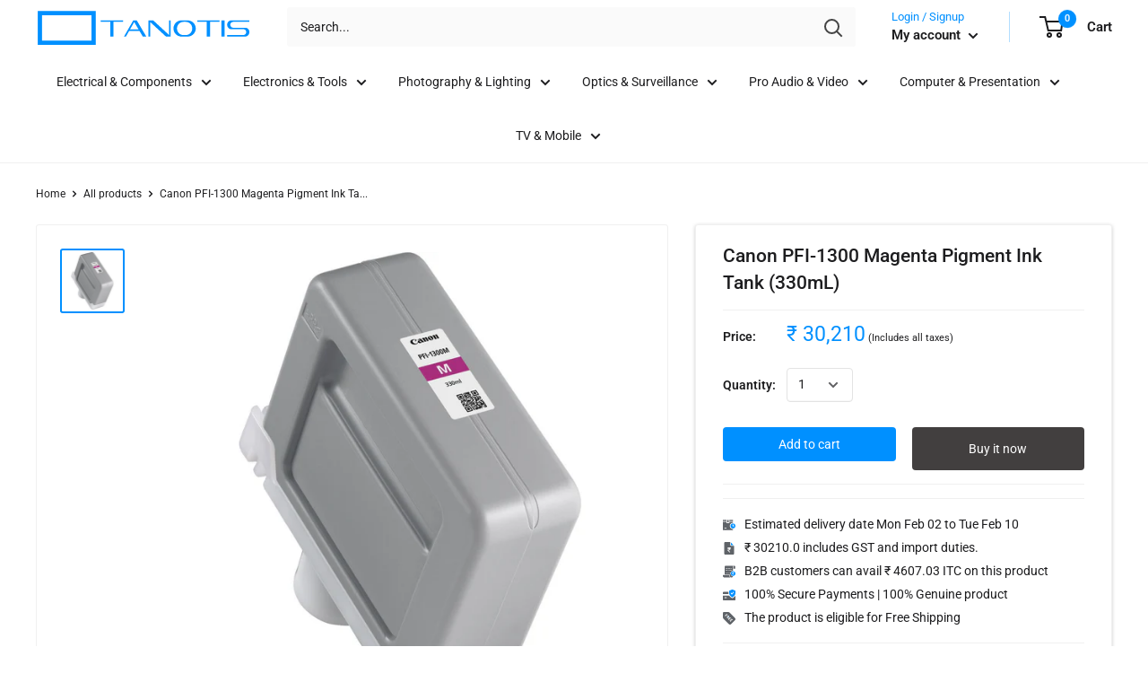

--- FILE ---
content_type: text/html; charset=utf-8
request_url: https://www.tanotis.com/products/canon-pfi-1300-magenta-pigment-ink-tank-330ml
body_size: 57485
content:
<!doctype html>

<html class="no-js" lang="en">
  <head>
   
    <script defer src="https://jssdk.payu.in/widget/affordability-widget.min.js"></script> 
    <meta charset="utf-8"> 
    <meta http-equiv="X-UA-Compatible" content="IE=edge,chrome=1">
    <meta name="viewport" content="width=device-width, initial-scale=1.0, height=device-height, minimum-scale=1.0, maximum-scale=1.0">
    <meta name="theme-color" content="#0090ff"><title>PFI-1300 Magenta Pigment Ink Tank (330mL) India &ndash; Tanotis
</title><meta name="description" content="For imagePROGRAF PRO-2000, PRO-4000, PRO-4000S, and PRO-6000S Large-Format Printers Leverage Canon&#39;s pigment-based LUCIA PRO Ink Technology to create sharp, vivid, and long-lasting images with your imagePROGRAF PRO series large-format printer by picking up this PFI-1300 Magenta Pigment Ink Tank . This tank has a capaci"><link rel="canonical" href="https://www.tanotis.com/products/canon-pfi-1300-magenta-pigment-ink-tank-330ml"><link rel="shortcut icon" href="//www.tanotis.com/cdn/shop/files/favicon_15991b9c-8bad-42de-94e2-9d98c8ef86a4_48x48.png?v=1614291268" type="image/png"><link rel="preload" as="style" href="//www.tanotis.com/cdn/shop/t/41/assets/theme.scss.css?v=9699956324028084781766051815">

    <meta property="og:type" content="product">
  <meta property="og:title" content="Canon PFI-1300 Magenta Pigment Ink Tank (330mL)"><meta property="og:image" content="http://www.tanotis.com/cdn/shop/products/canon_0813c001aa_pfi_1300_magenta_pigment_ink_1467150707000_1260772_1024x.jpg?v=1575980190">
    <meta property="og:image:secure_url" content="https://www.tanotis.com/cdn/shop/products/canon_0813c001aa_pfi_1300_magenta_pigment_ink_1467150707000_1260772_1024x.jpg?v=1575980190"><meta property="product:price:amount" content="30,210.00">
  <meta property="product:price:currency" content="INR"><meta property="og:description" content="For imagePROGRAF PRO-2000, PRO-4000, PRO-4000S, and PRO-6000S Large-Format Printers Leverage Canon&#39;s pigment-based LUCIA PRO Ink Technology to create sharp, vivid, and long-lasting images with your imagePROGRAF PRO series large-format printer by picking up this PFI-1300 Magenta Pigment Ink Tank . This tank has a capaci"><meta property="og:url" content="https://www.tanotis.com/products/canon-pfi-1300-magenta-pigment-ink-tank-330ml">
<meta property="og:site_name" content="Tanotis"><meta name="twitter:card" content="summary"><meta name="twitter:title" content="Canon PFI-1300 Magenta Pigment Ink Tank (330mL)">
  <meta name="twitter:description" content=" For imagePROGRAF PRO-2000, PRO-4000, PRO-4000S, and PRO-6000S Large-Format Printers       Leverage Canon&#39;s pigment-based LUCIA PRO Ink Technology to create sharp, vivid, and long-lasting images with your imagePROGRAF PRO series large-format printer by picking up this PFI-1300 Magenta Pigment Ink Tank . This tank has a capacity of 330mL to allow for a large number of prints without needing to constantly replace cartridges.      Compatible Printers  imagePROGRAF PRO-2000  imagePROGRAF PRO-4000  imagePROGRAF PRO-4000S  imagePROGRAF PRO-6000S      UPC: 013803264548         Printer Type Large Format Inkjet Printers   Container Type Ink Tank   Color Magenta   Ink Type Pigment-Based Color   Volume 330 mL   Compatibility  Canon imagePROGRAF PRO-2000  Canon imagePROGRAF PRO-4000  Canon imagePROGRAF PRO-4000S  Canon imagePROGRAF PRO-6000S         Packaging Info    Package Weight 1.2 lb   Box Dimensions (LxWxH) 5.7 x 5.7 x 2.3&quot;         All product and company names are trademarks™ or registered® trademarks of their respective holders. Use of them does not imply any affiliation with or endorsement by them.">
  <meta name="twitter:image" content="https://www.tanotis.com/cdn/shop/products/canon_0813c001aa_pfi_1300_magenta_pigment_ink_1467150707000_1260772_600x600_crop_center.jpg?v=1575980190">
<link rel="preconnect" href="//fonts.shopifycdn.com">
    <link rel="dns-prefetch" href="//productreviews.shopifycdn.com">
    <link rel="dns-prefetch" href="//maps.googleapis.com">
    <link rel="dns-prefetch" href="//maps.gstatic.com">
    <link href="https://fonts.googleapis.com/css?family=DM+Sans&display=swap" rel="stylesheet">

    <script>window.performance && window.performance.mark && window.performance.mark('shopify.content_for_header.start');</script><meta name="google-site-verification" content="rhW7nmqX91XHEZ1I-kScvMSAj4hq3XDBt842YhovNEg">
<meta id="shopify-digital-wallet" name="shopify-digital-wallet" content="/10341611/digital_wallets/dialog">
<link rel="alternate" type="application/json+oembed" href="https://www.tanotis.com/products/canon-pfi-1300-magenta-pigment-ink-tank-330ml.oembed">
<script async="async" src="/checkouts/internal/preloads.js?locale=en-IN"></script>
<script id="shopify-features" type="application/json">{"accessToken":"d884428ea0a0de0226a61a9a4e7ea98e","betas":["rich-media-storefront-analytics"],"domain":"www.tanotis.com","predictiveSearch":true,"shopId":10341611,"locale":"en"}</script>
<script>var Shopify = Shopify || {};
Shopify.shop = "tanotis.myshopify.com";
Shopify.locale = "en";
Shopify.currency = {"active":"INR","rate":"1.0"};
Shopify.country = "IN";
Shopify.theme = {"name":"ST_implementations(29-04-2020)","id":81720901717,"schema_name":"Warehouse","schema_version":"1.7.3","theme_store_id":871,"role":"main"};
Shopify.theme.handle = "null";
Shopify.theme.style = {"id":null,"handle":null};
Shopify.cdnHost = "www.tanotis.com/cdn";
Shopify.routes = Shopify.routes || {};
Shopify.routes.root = "/";</script>
<script type="module">!function(o){(o.Shopify=o.Shopify||{}).modules=!0}(window);</script>
<script>!function(o){function n(){var o=[];function n(){o.push(Array.prototype.slice.apply(arguments))}return n.q=o,n}var t=o.Shopify=o.Shopify||{};t.loadFeatures=n(),t.autoloadFeatures=n()}(window);</script>
<script id="shop-js-analytics" type="application/json">{"pageType":"product"}</script>
<script defer="defer" async type="module" src="//www.tanotis.com/cdn/shopifycloud/shop-js/modules/v2/client.init-shop-cart-sync_BT-GjEfc.en.esm.js"></script>
<script defer="defer" async type="module" src="//www.tanotis.com/cdn/shopifycloud/shop-js/modules/v2/chunk.common_D58fp_Oc.esm.js"></script>
<script defer="defer" async type="module" src="//www.tanotis.com/cdn/shopifycloud/shop-js/modules/v2/chunk.modal_xMitdFEc.esm.js"></script>
<script type="module">
  await import("//www.tanotis.com/cdn/shopifycloud/shop-js/modules/v2/client.init-shop-cart-sync_BT-GjEfc.en.esm.js");
await import("//www.tanotis.com/cdn/shopifycloud/shop-js/modules/v2/chunk.common_D58fp_Oc.esm.js");
await import("//www.tanotis.com/cdn/shopifycloud/shop-js/modules/v2/chunk.modal_xMitdFEc.esm.js");

  window.Shopify.SignInWithShop?.initShopCartSync?.({"fedCMEnabled":true,"windoidEnabled":true});

</script>
<script>(function() {
  var isLoaded = false;
  function asyncLoad() {
    if (isLoaded) return;
    isLoaded = true;
    var urls = ["https:\/\/shy.elfsight.com\/p\/platform.js?shop=tanotis.myshopify.com","https:\/\/cdn.shopify.com\/s\/files\/1\/1034\/1611\/t\/41\/assets\/sca-qv-scripts-noconfig.js?v=1589182865\u0026shop=tanotis.myshopify.com","https:\/\/cdn.recovermycart.com\/scripts\/keepcart\/CartJS.min.js?shop=tanotis.myshopify.com\u0026shop=tanotis.myshopify.com","https:\/\/cdn.recovermycart.com\/scripts\/CartJS_v2.min.js?shop=tanotis.myshopify.com\u0026shop=tanotis.myshopify.com","https:\/\/d3p29gcwgas9m8.cloudfront.net\/assets\/js\/index.js?shop=tanotis.myshopify.com","\/\/cdn.shopify.com\/proxy\/9fc0d406a8e5aaaefb372569b7e1ca2777e5a8ad5daf4d5a46125c55eb9b7229\/storage.googleapis.com\/adnabu-shopify\/online-store\/c09ea91d57564417942a6cc91706639941.min.js?shop=tanotis.myshopify.com\u0026sp-cache-control=cHVibGljLCBtYXgtYWdlPTkwMA","https:\/\/configs.carthike.com\/carthike.js?shop=tanotis.myshopify.com"];
    for (var i = 0; i < urls.length; i++) {
      var s = document.createElement('script');
      s.type = 'text/javascript';
      s.async = true;
      s.src = urls[i];
      var x = document.getElementsByTagName('script')[0];
      x.parentNode.insertBefore(s, x);
    }
  };
  if(window.attachEvent) {
    window.attachEvent('onload', asyncLoad);
  } else {
    window.addEventListener('load', asyncLoad, false);
  }
})();</script>
<script id="__st">var __st={"a":10341611,"offset":19800,"reqid":"a6f34928-7781-4dab-91b2-8798175c9473-1769435214","pageurl":"www.tanotis.com\/products\/canon-pfi-1300-magenta-pigment-ink-tank-330ml","u":"1f66bdaab3b2","p":"product","rtyp":"product","rid":8136260048};</script>
<script>window.ShopifyPaypalV4VisibilityTracking = true;</script>
<script id="captcha-bootstrap">!function(){'use strict';const t='contact',e='account',n='new_comment',o=[[t,t],['blogs',n],['comments',n],[t,'customer']],c=[[e,'customer_login'],[e,'guest_login'],[e,'recover_customer_password'],[e,'create_customer']],r=t=>t.map((([t,e])=>`form[action*='/${t}']:not([data-nocaptcha='true']) input[name='form_type'][value='${e}']`)).join(','),a=t=>()=>t?[...document.querySelectorAll(t)].map((t=>t.form)):[];function s(){const t=[...o],e=r(t);return a(e)}const i='password',u='form_key',d=['recaptcha-v3-token','g-recaptcha-response','h-captcha-response',i],f=()=>{try{return window.sessionStorage}catch{return}},m='__shopify_v',_=t=>t.elements[u];function p(t,e,n=!1){try{const o=window.sessionStorage,c=JSON.parse(o.getItem(e)),{data:r}=function(t){const{data:e,action:n}=t;return t[m]||n?{data:e,action:n}:{data:t,action:n}}(c);for(const[e,n]of Object.entries(r))t.elements[e]&&(t.elements[e].value=n);n&&o.removeItem(e)}catch(o){console.error('form repopulation failed',{error:o})}}const l='form_type',E='cptcha';function T(t){t.dataset[E]=!0}const w=window,h=w.document,L='Shopify',v='ce_forms',y='captcha';let A=!1;((t,e)=>{const n=(g='f06e6c50-85a8-45c8-87d0-21a2b65856fe',I='https://cdn.shopify.com/shopifycloud/storefront-forms-hcaptcha/ce_storefront_forms_captcha_hcaptcha.v1.5.2.iife.js',D={infoText:'Protected by hCaptcha',privacyText:'Privacy',termsText:'Terms'},(t,e,n)=>{const o=w[L][v],c=o.bindForm;if(c)return c(t,g,e,D).then(n);var r;o.q.push([[t,g,e,D],n]),r=I,A||(h.body.append(Object.assign(h.createElement('script'),{id:'captcha-provider',async:!0,src:r})),A=!0)});var g,I,D;w[L]=w[L]||{},w[L][v]=w[L][v]||{},w[L][v].q=[],w[L][y]=w[L][y]||{},w[L][y].protect=function(t,e){n(t,void 0,e),T(t)},Object.freeze(w[L][y]),function(t,e,n,w,h,L){const[v,y,A,g]=function(t,e,n){const i=e?o:[],u=t?c:[],d=[...i,...u],f=r(d),m=r(i),_=r(d.filter((([t,e])=>n.includes(e))));return[a(f),a(m),a(_),s()]}(w,h,L),I=t=>{const e=t.target;return e instanceof HTMLFormElement?e:e&&e.form},D=t=>v().includes(t);t.addEventListener('submit',(t=>{const e=I(t);if(!e)return;const n=D(e)&&!e.dataset.hcaptchaBound&&!e.dataset.recaptchaBound,o=_(e),c=g().includes(e)&&(!o||!o.value);(n||c)&&t.preventDefault(),c&&!n&&(function(t){try{if(!f())return;!function(t){const e=f();if(!e)return;const n=_(t);if(!n)return;const o=n.value;o&&e.removeItem(o)}(t);const e=Array.from(Array(32),(()=>Math.random().toString(36)[2])).join('');!function(t,e){_(t)||t.append(Object.assign(document.createElement('input'),{type:'hidden',name:u})),t.elements[u].value=e}(t,e),function(t,e){const n=f();if(!n)return;const o=[...t.querySelectorAll(`input[type='${i}']`)].map((({name:t})=>t)),c=[...d,...o],r={};for(const[a,s]of new FormData(t).entries())c.includes(a)||(r[a]=s);n.setItem(e,JSON.stringify({[m]:1,action:t.action,data:r}))}(t,e)}catch(e){console.error('failed to persist form',e)}}(e),e.submit())}));const S=(t,e)=>{t&&!t.dataset[E]&&(n(t,e.some((e=>e===t))),T(t))};for(const o of['focusin','change'])t.addEventListener(o,(t=>{const e=I(t);D(e)&&S(e,y())}));const B=e.get('form_key'),M=e.get(l),P=B&&M;t.addEventListener('DOMContentLoaded',(()=>{const t=y();if(P)for(const e of t)e.elements[l].value===M&&p(e,B);[...new Set([...A(),...v().filter((t=>'true'===t.dataset.shopifyCaptcha))])].forEach((e=>S(e,t)))}))}(h,new URLSearchParams(w.location.search),n,t,e,['guest_login'])})(!0,!0)}();</script>
<script integrity="sha256-4kQ18oKyAcykRKYeNunJcIwy7WH5gtpwJnB7kiuLZ1E=" data-source-attribution="shopify.loadfeatures" defer="defer" src="//www.tanotis.com/cdn/shopifycloud/storefront/assets/storefront/load_feature-a0a9edcb.js" crossorigin="anonymous"></script>
<script data-source-attribution="shopify.dynamic_checkout.dynamic.init">var Shopify=Shopify||{};Shopify.PaymentButton=Shopify.PaymentButton||{isStorefrontPortableWallets:!0,init:function(){window.Shopify.PaymentButton.init=function(){};var t=document.createElement("script");t.src="https://www.tanotis.com/cdn/shopifycloud/portable-wallets/latest/portable-wallets.en.js",t.type="module",document.head.appendChild(t)}};
</script>
<script data-source-attribution="shopify.dynamic_checkout.buyer_consent">
  function portableWalletsHideBuyerConsent(e){var t=document.getElementById("shopify-buyer-consent"),n=document.getElementById("shopify-subscription-policy-button");t&&n&&(t.classList.add("hidden"),t.setAttribute("aria-hidden","true"),n.removeEventListener("click",e))}function portableWalletsShowBuyerConsent(e){var t=document.getElementById("shopify-buyer-consent"),n=document.getElementById("shopify-subscription-policy-button");t&&n&&(t.classList.remove("hidden"),t.removeAttribute("aria-hidden"),n.addEventListener("click",e))}window.Shopify?.PaymentButton&&(window.Shopify.PaymentButton.hideBuyerConsent=portableWalletsHideBuyerConsent,window.Shopify.PaymentButton.showBuyerConsent=portableWalletsShowBuyerConsent);
</script>
<script>
  function portableWalletsCleanup(e){e&&e.src&&console.error("Failed to load portable wallets script "+e.src);var t=document.querySelectorAll("shopify-accelerated-checkout .shopify-payment-button__skeleton, shopify-accelerated-checkout-cart .wallet-cart-button__skeleton"),e=document.getElementById("shopify-buyer-consent");for(let e=0;e<t.length;e++)t[e].remove();e&&e.remove()}function portableWalletsNotLoadedAsModule(e){e instanceof ErrorEvent&&"string"==typeof e.message&&e.message.includes("import.meta")&&"string"==typeof e.filename&&e.filename.includes("portable-wallets")&&(window.removeEventListener("error",portableWalletsNotLoadedAsModule),window.Shopify.PaymentButton.failedToLoad=e,"loading"===document.readyState?document.addEventListener("DOMContentLoaded",window.Shopify.PaymentButton.init):window.Shopify.PaymentButton.init())}window.addEventListener("error",portableWalletsNotLoadedAsModule);
</script>

<script type="module" src="https://www.tanotis.com/cdn/shopifycloud/portable-wallets/latest/portable-wallets.en.js" onError="portableWalletsCleanup(this)" crossorigin="anonymous"></script>
<script nomodule>
  document.addEventListener("DOMContentLoaded", portableWalletsCleanup);
</script>

<link id="shopify-accelerated-checkout-styles" rel="stylesheet" media="screen" href="https://www.tanotis.com/cdn/shopifycloud/portable-wallets/latest/accelerated-checkout-backwards-compat.css" crossorigin="anonymous">
<style id="shopify-accelerated-checkout-cart">
        #shopify-buyer-consent {
  margin-top: 1em;
  display: inline-block;
  width: 100%;
}

#shopify-buyer-consent.hidden {
  display: none;
}

#shopify-subscription-policy-button {
  background: none;
  border: none;
  padding: 0;
  text-decoration: underline;
  font-size: inherit;
  cursor: pointer;
}

#shopify-subscription-policy-button::before {
  box-shadow: none;
}

      </style>

<script>window.performance && window.performance.mark && window.performance.mark('shopify.content_for_header.end');</script>

    


<!-- Check if the text contains only mpn in the format ":mpn" in the barcode field-->
	<!-- For UPC:MPN and UPC-->
		
		
		
		      
		         
		     
	 
	 
  <script type="application/ld+json">
  {
    "@context": "http://schema.org",
    "@type": "Product",
    "offers": [{
          "@type": "Offer",
          "name": "Default Title",
          "availability":"https://schema.org/InStock",
          "price": 30210.0,
          "priceCurrency": "INR",
          "priceValidUntil": "2026-02-05","sku": 8136260048,"url": "/products/canon-pfi-1300-magenta-pigment-ink-tank-330ml/products/canon-pfi-1300-magenta-pigment-ink-tank-330ml?variant=27472567120"
        }
],

   
    "brand": {
      "name": "Canon"
    },
    "name": "Canon PFI-1300 Magenta Pigment Ink Tank (330mL)",
    "description": " For imagePROGRAF PRO-2000, PRO-4000, PRO-4000S, and PRO-6000S Large-Format Printers       Leverage Canon's pigment-based LUCIA PRO Ink Technology to create sharp, vivid, and long-lasting images with your imagePROGRAF PRO series large-format printer by picking up this PFI-1300 Magenta Pigment Ink Tank . This tank has a capacity of 330mL to allow for a large number of prints without needing to constantly replace cartridges.      Compatible Printers  imagePROGRAF PRO-2000  imagePROGRAF PRO-4000  imagePROGRAF PRO-4000S  imagePROGRAF PRO-6000S      UPC: 013803264548         Printer Type Large Format Inkjet Printers   Container Type Ink Tank   Color Magenta   Ink Type Pigment-Based Color   Volume 330 mL   Compatibility  Canon imagePROGRAF PRO-2000  Canon imagePROGRAF PRO-4000  Canon imagePROGRAF PRO-4000S  Canon imagePROGRAF PRO-6000S         Packaging Info    Package Weight 1.2 lb   Box Dimensions (LxWxH) 5.7 x 5.7 x 2.3\"         All product and company names are trademarks™ or registered® trademarks of their respective holders. Use of them does not imply any affiliation with or endorsement by them.",
    "category": "Consumer Electronics BHPV",
    "url": "/products/canon-pfi-1300-magenta-pigment-ink-tank-330ml/products/canon-pfi-1300-magenta-pigment-ink-tank-330ml",
    "sku": 8136260048,
	"mpn":" 0813C001AA",
	"gtin":"013803264548",  
    "image": {
      "@type": "ImageObject",
      "url": "https://www.tanotis.com/cdn/shop/products/canon_0813c001aa_pfi_1300_magenta_pigment_ink_1467150707000_1260772_1024x.jpg?v=1575980190",
      "image": "https://www.tanotis.com/cdn/shop/products/canon_0813c001aa_pfi_1300_magenta_pigment_ink_1467150707000_1260772_1024x.jpg?v=1575980190",
      "name": "Canon PFI-1300 Magenta Pigment Ink Tank (330mL)",
      "width": "1024",
      "height": "1024"
    }
  }
  </script>



  <script type="application/ld+json">
  {
    "@context": "http://schema.org",
    "@type": "BreadcrumbList",
  "itemListElement": [{
      "@type": "ListItem",
      "position": 1,
      "name": "Home",
      "item": "https://www.tanotis.com"
    },{
          "@type": "ListItem",
          "position": 2,
          "name": "Canon PFI-1300 Magenta Pigment Ink Tank (330mL)",
          "item": "https://www.tanotis.com/products/canon-pfi-1300-magenta-pigment-ink-tank-330ml"
        }]
  }
  </script>


    <script>
      // This allows to expose several variables to the global scope, to be used in scripts
      window.theme = {
        template: "product",
        localeRootUrl: '',
        shopCurrency: "INR",
        cartCount: 0,
        customerId: null,
        moneyFormat: "₹ {{amount}}",
        moneyWithCurrencyFormat: "₹ {{amount}}",
        useNativeMultiCurrency: false,
        currencyConversionEnabled: false,
        currencyConversionMoneyFormat: "money_format",
        currencyConversionRoundAmounts: false,
        showDiscount: true,
        discountMode: "saving",
        searchMode: "product",
        cartType: "drawer"
      };

      window.languages = {
        collectionOnSaleLabel: "Save {{savings}}",
        productFormUnavailable: "Unavailable",
        productFormAddToCart: "Add to cart",
        productFormSoldOut: "Unavailable",
        shippingEstimatorNoResults: "No shipping could be found for your address.",
        shippingEstimatorOneResult: "There is one shipping rate for your address:",
        shippingEstimatorMultipleResults: "There are {{count}} shipping rates for your address:",
        shippingEstimatorErrors: "There are some errors:"
      };

      window.lazySizesConfig = {
        loadHidden: false,
        hFac: 0.8,
        expFactor: 3,
        customMedia: {
          '--phone': '(max-width: 640px)',
          '--tablet': '(min-width: 641px) and (max-width: 1023px)',
          '--lap': '(min-width: 1024px)'
        }
      };

      document.documentElement.className = document.documentElement.className.replace('no-js', 'js');
    </script>

    <script src="//www.tanotis.com/cdn/shop/t/41/assets/lazysizes.min.js?v=38423348123636194381588158733" async></script>

    
<script src="//polyfill-fastly.net/v3/polyfill.min.js?unknown=polyfill&features=fetch,Element.prototype.closest,Element.prototype.matches,Element.prototype.remove,Element.prototype.classList,Array.prototype.includes,Array.prototype.fill,String.prototype.includes,String.prototype.padStart,Object.assign,CustomEvent,Intl,URL,DOMTokenList,IntersectionObserver,IntersectionObserverEntry" defer></script>
    <script src="//www.tanotis.com/cdn/shop/t/41/assets/libs.min.js?v=141095812039519903031588158734" defer></script>
    <script src="//www.tanotis.com/cdn/shop/t/41/assets/theme.min.js?v=29327883868518776331588158745" defer></script>
    <script src="//www.tanotis.com/cdn/shop/t/41/assets/custom.js?v=90373254691674712701588158727" defer></script>
    <script src="//www.tanotis.com/cdn/shop/t/41/assets/ityped.js?v=133708782205396978111588158733" defer></script>
    <link href="https://unpkg.com/aos@2.3.1/dist/aos.css" rel="stylesheet">
	<script src="https://unpkg.com/aos@2.3.1/dist/aos.js"></script>  
    <script src="https://code.jquery.com/jquery-3.4.1.min.js"></script>
    <link rel="stylesheet" href="//www.tanotis.com/cdn/shop/t/41/assets/theme.scss.css?v=9699956324028084781766051815">
    
    <link href="//www.tanotis.com/cdn/shop/t/41/assets/st.css?v=169923802250119730191688994028" rel="stylesheet" type="text/css" media="all" />
    
	<!--Start: SC Request a Quote -->
	<script type="text/javascript" src="/apps/request-a-quote/scripts/js/main.js"></script>
	<!--End: SC Request a Quote -->	
    <script>
      (function () {
        window.onpageshow = function() {
          // We force re-freshing the cart content onpageshow, as most browsers will serve a cache copy when hitting the
          // back button, which cause staled data
          document.documentElement.dispatchEvent(new CustomEvent('cart:refresh', {
            bubbles: true
          }));
        };
      })();
    </script>
  
<!-- Start of Judge.me Core -->
<link rel="dns-prefetch" href="https://cdn.judge.me/">
<script data-cfasync='false' class='jdgm-settings-script'>window.jdgmSettings={"pagination":5,"disable_web_reviews":true,"badge_no_review_text":"No reviews","badge_n_reviews_text":"{{ n }} review/reviews","badge_star_color":"#0090ff","hide_badge_preview_if_no_reviews":true,"badge_hide_text":false,"enforce_center_preview_badge":false,"widget_title":"Customer Reviews","widget_open_form_text":"Write a review","widget_close_form_text":"Cancel review","widget_refresh_page_text":"Refresh page","widget_summary_text":"Based on {{ number_of_reviews }} review/reviews","widget_no_review_text":"Be the first to write a review","widget_name_field_text":"Display name","widget_verified_name_field_text":"Verified Name (public)","widget_name_placeholder_text":"Display name","widget_required_field_error_text":"This field is required.","widget_email_field_text":"Email address","widget_verified_email_field_text":"Verified Email (private, can not be edited)","widget_email_placeholder_text":"Your email address","widget_email_field_error_text":"Please enter a valid email address.","widget_rating_field_text":"Rating","widget_review_title_field_text":"Review Title","widget_review_title_placeholder_text":"Give your review a title","widget_review_body_field_text":"Product Review","widget_review_body_placeholder_text":"Write your comments about the product","widget_pictures_field_text":"Picture/Video (optional)","widget_submit_review_text":"Submit Review","widget_submit_verified_review_text":"Submit Verified Review","widget_submit_success_msg_with_auto_publish":"Thank you! Please refresh the page in a few moments to see your review. You can remove or edit your review by logging into \u003ca href='https://judge.me/login' target='_blank' rel='nofollow noopener'\u003eJudge.me\u003c/a\u003e","widget_submit_success_msg_no_auto_publish":"Thank you! Your review will be published as soon as it is approved by the shop admin. You can remove or edit your review by logging into \u003ca href='https://judge.me/login' target='_blank' rel='nofollow noopener'\u003eJudge.me\u003c/a\u003e","widget_show_default_reviews_out_of_total_text":"Showing {{ n_reviews_shown }} out of {{ n_reviews }} reviews.","widget_show_all_link_text":"Show all","widget_show_less_link_text":"Show less","widget_author_said_text":"{{ reviewer_name }} said:","widget_days_text":"{{ n }} days ago","widget_weeks_text":"{{ n }} week/weeks ago","widget_months_text":"{{ n }} month/months ago","widget_years_text":"{{ n }} year/years ago","widget_yesterday_text":"Yesterday","widget_today_text":"Today","widget_replied_text":"\u003e\u003e {{ shop_name }} replied:","widget_read_more_text":"Read more","widget_reviewer_name_as_initial":"","widget_rating_filter_color":"","widget_rating_filter_see_all_text":"See all reviews","widget_sorting_most_recent_text":"Most Recent","widget_sorting_highest_rating_text":"Highest Rating","widget_sorting_lowest_rating_text":"Lowest Rating","widget_sorting_with_pictures_text":"Only Pictures","widget_sorting_most_helpful_text":"Most Helpful","widget_open_question_form_text":"Ask a question","widget_reviews_subtab_text":"Reviews","widget_questions_subtab_text":"Questions","widget_question_label_text":"Question","widget_answer_label_text":"Answer","widget_question_placeholder_text":"Write your question here","widget_submit_question_text":"Submit Question","widget_question_submit_success_text":"Thank you for your question! We will notify you once it gets answered.","widget_star_color":"#0090ff","verified_badge_text":"Verified Buyer","verified_badge_bg_color":"","verified_badge_text_color":"","verified_badge_placement":"left-of-reviewer-name","widget_review_max_height":"","widget_hide_border":false,"widget_social_share":true,"widget_thumb":true,"widget_review_location_show":true,"widget_location_format":"country_iso_code","all_reviews_include_out_of_store_products":true,"all_reviews_out_of_store_text":"(out of store)","all_reviews_pagination":100,"all_reviews_product_name_prefix_text":"about","enable_review_pictures":true,"enable_question_anwser":false,"widget_theme":"leex","review_date_format":"dd/mm/yy","default_sort_method":"pictures-first","widget_product_reviews_subtab_text":"Product Reviews","widget_shop_reviews_subtab_text":"Shop Reviews","widget_other_products_reviews_text":"Reviews for other products","widget_store_reviews_subtab_text":"Store reviews","widget_no_store_reviews_text":"This store hasn't received any reviews yet","widget_web_restriction_product_reviews_text":"This product hasn't received any reviews yet","widget_no_items_text":"No items found","widget_show_more_text":"Show more","widget_write_a_store_review_text":"Write a Store Review","widget_other_languages_heading":"Reviews in Other Languages","widget_translate_review_text":"Translate review to {{ language }}","widget_translating_review_text":"Translating...","widget_show_original_translation_text":"Show original ({{ language }})","widget_translate_review_failed_text":"Review couldn't be translated.","widget_translate_review_retry_text":"Retry","widget_translate_review_try_again_later_text":"Try again later","show_product_url_for_grouped_product":false,"widget_sorting_pictures_first_text":"Pictures First","show_pictures_on_all_rev_page_mobile":false,"show_pictures_on_all_rev_page_desktop":false,"floating_tab_hide_mobile_install_preference":true,"floating_tab_button_name":"★ Tanotis.com Reviews","floating_tab_title":"Let customers speak for us","floating_tab_button_color":"#ffffff","floating_tab_button_background_color":"#0090ff","floating_tab_url":"","floating_tab_url_enabled":true,"floating_tab_tab_style":"text","all_reviews_text_badge_text":"Customers rate us {{ shop.metafields.judgeme.all_reviews_rating | round: 1 }}/5 based on {{ shop.metafields.judgeme.all_reviews_count }} reviews.","all_reviews_text_badge_text_branded_style":"{{ shop.metafields.judgeme.all_reviews_rating | round: 1 }} out of 5 stars based on {{ shop.metafields.judgeme.all_reviews_count }} reviews","is_all_reviews_text_badge_a_link":false,"show_stars_for_all_reviews_text_badge":false,"all_reviews_text_badge_url":"","all_reviews_text_style":"text","all_reviews_text_color_style":"judgeme_brand_color","all_reviews_text_color":"#108474","all_reviews_text_show_jm_brand":true,"featured_carousel_show_header":true,"featured_carousel_title":"Let customers speak for us","testimonials_carousel_title":"Customers are saying","videos_carousel_title":"Real customer stories","cards_carousel_title":"Customers are saying","featured_carousel_count_text":"from {{ n }} reviews","featured_carousel_add_link_to_all_reviews_page":false,"featured_carousel_url":"","featured_carousel_show_images":true,"featured_carousel_autoslide_interval":5,"featured_carousel_arrows_on_the_sides":false,"featured_carousel_height":250,"featured_carousel_width":80,"featured_carousel_image_size":0,"featured_carousel_image_height":250,"featured_carousel_arrow_color":"#eeeeee","verified_count_badge_style":"vintage","verified_count_badge_orientation":"horizontal","verified_count_badge_color_style":"judgeme_brand_color","verified_count_badge_color":"#108474","is_verified_count_badge_a_link":false,"verified_count_badge_url":"","verified_count_badge_show_jm_brand":true,"widget_rating_preset_default":5,"widget_first_sub_tab":"product-reviews","widget_show_histogram":true,"widget_histogram_use_custom_color":false,"widget_pagination_use_custom_color":false,"widget_star_use_custom_color":true,"widget_verified_badge_use_custom_color":false,"widget_write_review_use_custom_color":false,"picture_reminder_submit_button":"Upload Pictures","enable_review_videos":false,"mute_video_by_default":false,"widget_sorting_videos_first_text":"Videos First","widget_review_pending_text":"Pending","featured_carousel_items_for_large_screen":3,"social_share_options_order":"Facebook,Twitter","remove_microdata_snippet":false,"disable_json_ld":false,"enable_json_ld_products":false,"preview_badge_show_question_text":false,"preview_badge_no_question_text":"No questions","preview_badge_n_question_text":"{{ number_of_questions }} question/questions","qa_badge_show_icon":false,"qa_badge_position":"same-row","remove_judgeme_branding":false,"widget_add_search_bar":false,"widget_search_bar_placeholder":"Search","widget_sorting_verified_only_text":"Verified only","featured_carousel_theme":"focused","featured_carousel_show_rating":true,"featured_carousel_show_title":true,"featured_carousel_show_body":true,"featured_carousel_show_date":false,"featured_carousel_show_reviewer":true,"featured_carousel_show_product":false,"featured_carousel_header_background_color":"#108474","featured_carousel_header_text_color":"#ffffff","featured_carousel_name_product_separator":"reviewed","featured_carousel_full_star_background":"#108474","featured_carousel_empty_star_background":"#dadada","featured_carousel_vertical_theme_background":"#f9fafb","featured_carousel_verified_badge_enable":false,"featured_carousel_verified_badge_color":"#108474","featured_carousel_border_style":"round","featured_carousel_review_line_length_limit":3,"featured_carousel_more_reviews_button_text":"Read more reviews","featured_carousel_view_product_button_text":"View product","all_reviews_page_load_reviews_on":"scroll","all_reviews_page_load_more_text":"Load More Reviews","disable_fb_tab_reviews":false,"enable_ajax_cdn_cache":false,"widget_public_name_text":"displayed publicly like","default_reviewer_name":"John Smith","default_reviewer_name_has_non_latin":true,"widget_reviewer_anonymous":"Anonymous","medals_widget_title":"Judge.me Review Medals","medals_widget_background_color":"#f9fafb","medals_widget_position":"footer_all_pages","medals_widget_border_color":"#f9fafb","medals_widget_verified_text_position":"left","medals_widget_use_monochromatic_version":false,"medals_widget_elements_color":"#108474","show_reviewer_avatar":true,"widget_invalid_yt_video_url_error_text":"Not a YouTube video URL","widget_max_length_field_error_text":"Please enter no more than {0} characters.","widget_show_country_flag":false,"widget_show_collected_via_shop_app":true,"widget_verified_by_shop_badge_style":"light","widget_verified_by_shop_text":"Verified by Shop","widget_show_photo_gallery":false,"widget_load_with_code_splitting":true,"widget_ugc_install_preference":false,"widget_ugc_title":"Made by us, Shared by you","widget_ugc_subtitle":"Tag us to see your picture featured in our page","widget_ugc_arrows_color":"#ffffff","widget_ugc_primary_button_text":"Buy Now","widget_ugc_primary_button_background_color":"#108474","widget_ugc_primary_button_text_color":"#ffffff","widget_ugc_primary_button_border_width":"0","widget_ugc_primary_button_border_style":"none","widget_ugc_primary_button_border_color":"#108474","widget_ugc_primary_button_border_radius":"25","widget_ugc_secondary_button_text":"Load More","widget_ugc_secondary_button_background_color":"#ffffff","widget_ugc_secondary_button_text_color":"#108474","widget_ugc_secondary_button_border_width":"2","widget_ugc_secondary_button_border_style":"solid","widget_ugc_secondary_button_border_color":"#108474","widget_ugc_secondary_button_border_radius":"25","widget_ugc_reviews_button_text":"View Reviews","widget_ugc_reviews_button_background_color":"#ffffff","widget_ugc_reviews_button_text_color":"#108474","widget_ugc_reviews_button_border_width":"2","widget_ugc_reviews_button_border_style":"solid","widget_ugc_reviews_button_border_color":"#108474","widget_ugc_reviews_button_border_radius":"25","widget_ugc_reviews_button_link_to":"judgeme-reviews-page","widget_ugc_show_post_date":true,"widget_ugc_max_width":"800","widget_rating_metafield_value_type":true,"widget_primary_color":"#108474","widget_enable_secondary_color":false,"widget_secondary_color":"#edf5f5","widget_summary_average_rating_text":"{{ average_rating }} out of 5","widget_media_grid_title":"Customer photos \u0026 videos","widget_media_grid_see_more_text":"See more","widget_round_style":false,"widget_show_product_medals":true,"widget_verified_by_judgeme_text":"Verified by Judge.me","widget_show_store_medals":true,"widget_verified_by_judgeme_text_in_store_medals":"Verified by Judge.me","widget_media_field_exceed_quantity_message":"Sorry, we can only accept {{ max_media }} for one review.","widget_media_field_exceed_limit_message":"{{ file_name }} is too large, please select a {{ media_type }} less than {{ size_limit }}MB.","widget_review_submitted_text":"Review Submitted!","widget_question_submitted_text":"Question Submitted!","widget_close_form_text_question":"Cancel","widget_write_your_answer_here_text":"Write your answer here","widget_enabled_branded_link":true,"widget_show_collected_by_judgeme":false,"widget_reviewer_name_color":"","widget_write_review_text_color":"","widget_write_review_bg_color":"","widget_collected_by_judgeme_text":"collected by Judge.me","widget_pagination_type":"standard","widget_load_more_text":"Load More","widget_load_more_color":"#108474","widget_full_review_text":"Full Review","widget_read_more_reviews_text":"Read More Reviews","widget_read_questions_text":"Read Questions","widget_questions_and_answers_text":"Questions \u0026 Answers","widget_verified_by_text":"Verified by","widget_verified_text":"Verified","widget_number_of_reviews_text":"{{ number_of_reviews }} reviews","widget_back_button_text":"Back","widget_next_button_text":"Next","widget_custom_forms_filter_button":"Filters","custom_forms_style":"vertical","widget_show_review_information":false,"how_reviews_are_collected":"How reviews are collected?","widget_show_review_keywords":false,"widget_gdpr_statement":"How we use your data: We'll only contact you about the review you left, and only if necessary. By submitting your review, you agree to Judge.me's \u003ca href='https://judge.me/terms' target='_blank' rel='nofollow noopener'\u003eterms\u003c/a\u003e, \u003ca href='https://judge.me/privacy' target='_blank' rel='nofollow noopener'\u003eprivacy\u003c/a\u003e and \u003ca href='https://judge.me/content-policy' target='_blank' rel='nofollow noopener'\u003econtent\u003c/a\u003e policies.","widget_multilingual_sorting_enabled":false,"widget_translate_review_content_enabled":false,"widget_translate_review_content_method":"manual","popup_widget_review_selection":"automatically_with_pictures","popup_widget_round_border_style":true,"popup_widget_show_title":true,"popup_widget_show_body":true,"popup_widget_show_reviewer":false,"popup_widget_show_product":true,"popup_widget_show_pictures":true,"popup_widget_use_review_picture":true,"popup_widget_show_on_home_page":true,"popup_widget_show_on_product_page":true,"popup_widget_show_on_collection_page":true,"popup_widget_show_on_cart_page":true,"popup_widget_position":"bottom_left","popup_widget_first_review_delay":5,"popup_widget_duration":5,"popup_widget_interval":5,"popup_widget_review_count":5,"popup_widget_hide_on_mobile":true,"review_snippet_widget_round_border_style":true,"review_snippet_widget_card_color":"#FFFFFF","review_snippet_widget_slider_arrows_background_color":"#FFFFFF","review_snippet_widget_slider_arrows_color":"#000000","review_snippet_widget_star_color":"#108474","show_product_variant":false,"all_reviews_product_variant_label_text":"Variant: ","widget_show_verified_branding":false,"widget_ai_summary_title":"Customers say","widget_ai_summary_disclaimer":"AI-powered review summary based on recent customer reviews","widget_show_ai_summary":false,"widget_show_ai_summary_bg":false,"widget_show_review_title_input":true,"redirect_reviewers_invited_via_email":"review_widget","request_store_review_after_product_review":false,"request_review_other_products_in_order":false,"review_form_color_scheme":"default","review_form_corner_style":"square","review_form_star_color":{},"review_form_text_color":"#333333","review_form_background_color":"#ffffff","review_form_field_background_color":"#fafafa","review_form_button_color":{},"review_form_button_text_color":"#ffffff","review_form_modal_overlay_color":"#000000","review_content_screen_title_text":"How would you rate this product?","review_content_introduction_text":"We would love it if you would share a bit about your experience.","store_review_form_title_text":"How would you rate this store?","store_review_form_introduction_text":"We would love it if you would share a bit about your experience.","show_review_guidance_text":true,"one_star_review_guidance_text":"Poor","five_star_review_guidance_text":"Great","customer_information_screen_title_text":"About you","customer_information_introduction_text":"Please tell us more about you.","custom_questions_screen_title_text":"Your experience in more detail","custom_questions_introduction_text":"Here are a few questions to help us understand more about your experience.","review_submitted_screen_title_text":"Thanks for your review!","review_submitted_screen_thank_you_text":"We are processing it and it will appear on the store soon.","review_submitted_screen_email_verification_text":"Please confirm your email by clicking the link we just sent you. This helps us keep reviews authentic.","review_submitted_request_store_review_text":"Would you like to share your experience of shopping with us?","review_submitted_review_other_products_text":"Would you like to review these products?","store_review_screen_title_text":"Would you like to share your experience of shopping with us?","store_review_introduction_text":"We value your feedback and use it to improve. Please share any thoughts or suggestions you have.","reviewer_media_screen_title_picture_text":"Share a picture","reviewer_media_introduction_picture_text":"Upload a photo to support your review.","reviewer_media_screen_title_video_text":"Share a video","reviewer_media_introduction_video_text":"Upload a video to support your review.","reviewer_media_screen_title_picture_or_video_text":"Share a picture or video","reviewer_media_introduction_picture_or_video_text":"Upload a photo or video to support your review.","reviewer_media_youtube_url_text":"Paste your Youtube URL here","advanced_settings_next_step_button_text":"Next","advanced_settings_close_review_button_text":"Close","modal_write_review_flow":false,"write_review_flow_required_text":"Required","write_review_flow_privacy_message_text":"We respect your privacy.","write_review_flow_anonymous_text":"Post review as anonymous","write_review_flow_visibility_text":"This won't be visible to other customers.","write_review_flow_multiple_selection_help_text":"Select as many as you like","write_review_flow_single_selection_help_text":"Select one option","write_review_flow_required_field_error_text":"This field is required","write_review_flow_invalid_email_error_text":"Please enter a valid email address","write_review_flow_max_length_error_text":"Max. {{ max_length }} characters.","write_review_flow_media_upload_text":"\u003cb\u003eClick to upload\u003c/b\u003e or drag and drop","write_review_flow_gdpr_statement":"We'll only contact you about your review if necessary. By submitting your review, you agree to our \u003ca href='https://judge.me/terms' target='_blank' rel='nofollow noopener'\u003eterms and conditions\u003c/a\u003e and \u003ca href='https://judge.me/privacy' target='_blank' rel='nofollow noopener'\u003eprivacy policy\u003c/a\u003e.","rating_only_reviews_enabled":false,"show_negative_reviews_help_screen":false,"new_review_flow_help_screen_rating_threshold":3,"negative_review_resolution_screen_title_text":"Tell us more","negative_review_resolution_text":"Your experience matters to us. If there were issues with your purchase, we're here to help. Feel free to reach out to us, we'd love the opportunity to make things right.","negative_review_resolution_button_text":"Contact us","negative_review_resolution_proceed_with_review_text":"Leave a review","negative_review_resolution_subject":"Issue with purchase from {{ shop_name }}.{{ order_name }}","preview_badge_collection_page_install_status":false,"widget_review_custom_css":"","preview_badge_custom_css":"","preview_badge_stars_count":"5-stars","featured_carousel_custom_css":"","floating_tab_custom_css":"","all_reviews_widget_custom_css":"","medals_widget_custom_css":"","verified_badge_custom_css":"","all_reviews_text_custom_css":"","transparency_badges_collected_via_store_invite":false,"transparency_badges_from_another_provider":false,"transparency_badges_collected_from_store_visitor":false,"transparency_badges_collected_by_verified_review_provider":false,"transparency_badges_earned_reward":false,"transparency_badges_collected_via_store_invite_text":"Review collected via store invitation","transparency_badges_from_another_provider_text":"Review collected from another provider","transparency_badges_collected_from_store_visitor_text":"Review collected from a store visitor","transparency_badges_written_in_google_text":"Review written in Google","transparency_badges_written_in_etsy_text":"Review written in Etsy","transparency_badges_written_in_shop_app_text":"Review written in Shop App","transparency_badges_earned_reward_text":"Review earned a reward for future purchase","product_review_widget_per_page":10,"widget_store_review_label_text":"Review about the store","checkout_comment_extension_title_on_product_page":"Customer Comments","checkout_comment_extension_num_latest_comment_show":5,"checkout_comment_extension_format":"name_and_timestamp","checkout_comment_customer_name":"last_initial","checkout_comment_comment_notification":true,"preview_badge_collection_page_install_preference":true,"preview_badge_home_page_install_preference":false,"preview_badge_product_page_install_preference":true,"review_widget_install_preference":"above-related","review_carousel_install_preference":false,"floating_reviews_tab_install_preference":"none","verified_reviews_count_badge_install_preference":false,"all_reviews_text_install_preference":false,"review_widget_best_location":false,"judgeme_medals_install_preference":false,"review_widget_revamp_enabled":false,"review_widget_qna_enabled":false,"review_widget_header_theme":"minimal","review_widget_widget_title_enabled":true,"review_widget_header_text_size":"medium","review_widget_header_text_weight":"regular","review_widget_average_rating_style":"compact","review_widget_bar_chart_enabled":true,"review_widget_bar_chart_type":"numbers","review_widget_bar_chart_style":"standard","review_widget_expanded_media_gallery_enabled":false,"review_widget_reviews_section_theme":"standard","review_widget_image_style":"thumbnails","review_widget_review_image_ratio":"square","review_widget_stars_size":"medium","review_widget_verified_badge":"standard_text","review_widget_review_title_text_size":"medium","review_widget_review_text_size":"medium","review_widget_review_text_length":"medium","review_widget_number_of_columns_desktop":3,"review_widget_carousel_transition_speed":5,"review_widget_custom_questions_answers_display":"always","review_widget_button_text_color":"#FFFFFF","review_widget_text_color":"#000000","review_widget_lighter_text_color":"#7B7B7B","review_widget_corner_styling":"soft","review_widget_review_word_singular":"review","review_widget_review_word_plural":"reviews","review_widget_voting_label":"Helpful?","review_widget_shop_reply_label":"Reply from {{ shop_name }}:","review_widget_filters_title":"Filters","qna_widget_question_word_singular":"Question","qna_widget_question_word_plural":"Questions","qna_widget_answer_reply_label":"Answer from {{ answerer_name }}:","qna_content_screen_title_text":"Ask a question about this product","qna_widget_question_required_field_error_text":"Please enter your question.","qna_widget_flow_gdpr_statement":"We'll only contact you about your question if necessary. By submitting your question, you agree to our \u003ca href='https://judge.me/terms' target='_blank' rel='nofollow noopener'\u003eterms and conditions\u003c/a\u003e and \u003ca href='https://judge.me/privacy' target='_blank' rel='nofollow noopener'\u003eprivacy policy\u003c/a\u003e.","qna_widget_question_submitted_text":"Thanks for your question!","qna_widget_close_form_text_question":"Close","qna_widget_question_submit_success_text":"We’ll notify you by email when your question is answered.","all_reviews_widget_v2025_enabled":false,"all_reviews_widget_v2025_header_theme":"default","all_reviews_widget_v2025_widget_title_enabled":true,"all_reviews_widget_v2025_header_text_size":"medium","all_reviews_widget_v2025_header_text_weight":"regular","all_reviews_widget_v2025_average_rating_style":"compact","all_reviews_widget_v2025_bar_chart_enabled":true,"all_reviews_widget_v2025_bar_chart_type":"numbers","all_reviews_widget_v2025_bar_chart_style":"standard","all_reviews_widget_v2025_expanded_media_gallery_enabled":false,"all_reviews_widget_v2025_show_store_medals":true,"all_reviews_widget_v2025_show_photo_gallery":true,"all_reviews_widget_v2025_show_review_keywords":false,"all_reviews_widget_v2025_show_ai_summary":false,"all_reviews_widget_v2025_show_ai_summary_bg":false,"all_reviews_widget_v2025_add_search_bar":false,"all_reviews_widget_v2025_default_sort_method":"most-recent","all_reviews_widget_v2025_reviews_per_page":10,"all_reviews_widget_v2025_reviews_section_theme":"default","all_reviews_widget_v2025_image_style":"thumbnails","all_reviews_widget_v2025_review_image_ratio":"square","all_reviews_widget_v2025_stars_size":"medium","all_reviews_widget_v2025_verified_badge":"bold_badge","all_reviews_widget_v2025_review_title_text_size":"medium","all_reviews_widget_v2025_review_text_size":"medium","all_reviews_widget_v2025_review_text_length":"medium","all_reviews_widget_v2025_number_of_columns_desktop":3,"all_reviews_widget_v2025_carousel_transition_speed":5,"all_reviews_widget_v2025_custom_questions_answers_display":"always","all_reviews_widget_v2025_show_product_variant":false,"all_reviews_widget_v2025_show_reviewer_avatar":true,"all_reviews_widget_v2025_reviewer_name_as_initial":"","all_reviews_widget_v2025_review_location_show":false,"all_reviews_widget_v2025_location_format":"","all_reviews_widget_v2025_show_country_flag":false,"all_reviews_widget_v2025_verified_by_shop_badge_style":"light","all_reviews_widget_v2025_social_share":false,"all_reviews_widget_v2025_social_share_options_order":"Facebook,Twitter,LinkedIn,Pinterest","all_reviews_widget_v2025_pagination_type":"standard","all_reviews_widget_v2025_button_text_color":"#FFFFFF","all_reviews_widget_v2025_text_color":"#000000","all_reviews_widget_v2025_lighter_text_color":"#7B7B7B","all_reviews_widget_v2025_corner_styling":"soft","all_reviews_widget_v2025_title":"Customer reviews","all_reviews_widget_v2025_ai_summary_title":"Customers say about this store","all_reviews_widget_v2025_no_review_text":"Be the first to write a review","platform":"shopify","branding_url":"https://app.judge.me/reviews/stores/www.tanotis.com","branding_text":"Powered by Judge.me","locale":"en","reply_name":"Tanotis","widget_version":"2.1","footer":true,"autopublish":true,"review_dates":true,"enable_custom_form":false,"shop_use_review_site":true,"shop_locale":"en","enable_multi_locales_translations":false,"show_review_title_input":true,"review_verification_email_status":"always","can_be_branded":true,"reply_name_text":"Tanotis"};</script> <style class='jdgm-settings-style'>.jdgm-xx{left:0}:not(.jdgm-prev-badge__stars)>.jdgm-star{color:#0090ff}.jdgm-histogram .jdgm-star.jdgm-star{color:#0090ff}.jdgm-preview-badge .jdgm-star.jdgm-star{color:#0090ff}.jdgm-widget .jdgm-write-rev-link{display:none}.jdgm-widget .jdgm-rev-widg[data-number-of-reviews='0']{display:none}.jdgm-prev-badge[data-average-rating='0.00']{display:none !important}.jdgm-author-all-initials{display:none !important}.jdgm-author-last-initial{display:none !important}.jdgm-rev-widg__title{visibility:hidden}.jdgm-rev-widg__summary-text{visibility:hidden}.jdgm-prev-badge__text{visibility:hidden}.jdgm-rev__replier:before{content:'Tanotis'}.jdgm-rev__prod-link-prefix:before{content:'about'}.jdgm-rev__variant-label:before{content:'Variant: '}.jdgm-rev__out-of-store-text:before{content:'(out of store)'}@media only screen and (min-width: 768px){.jdgm-rev__pics .jdgm-rev_all-rev-page-picture-separator,.jdgm-rev__pics .jdgm-rev__product-picture{display:none}}@media only screen and (max-width: 768px){.jdgm-rev__pics .jdgm-rev_all-rev-page-picture-separator,.jdgm-rev__pics .jdgm-rev__product-picture{display:none}}@media all and (max-width: 768px){.jdgm-widget .jdgm-revs-tab-btn,.jdgm-widget .jdgm-revs-tab-btn[data-style="stars"]{display:none}}.jdgm-preview-badge[data-template="index"]{display:none !important}.jdgm-verified-count-badget[data-from-snippet="true"]{display:none !important}.jdgm-carousel-wrapper[data-from-snippet="true"]{display:none !important}.jdgm-all-reviews-text[data-from-snippet="true"]{display:none !important}.jdgm-medals-section[data-from-snippet="true"]{display:none !important}.jdgm-ugc-media-wrapper[data-from-snippet="true"]{display:none !important}.jdgm-revs-tab-btn,.jdgm-revs-tab-btn:hover{background-color:#0090ff}.jdgm-revs-tab-btn,.jdgm-revs-tab-btn:hover{color:#ffffff}.jdgm-rev__transparency-badge[data-badge-type="review_collected_via_store_invitation"]{display:none !important}.jdgm-rev__transparency-badge[data-badge-type="review_collected_from_another_provider"]{display:none !important}.jdgm-rev__transparency-badge[data-badge-type="review_collected_from_store_visitor"]{display:none !important}.jdgm-rev__transparency-badge[data-badge-type="review_written_in_etsy"]{display:none !important}.jdgm-rev__transparency-badge[data-badge-type="review_written_in_google_business"]{display:none !important}.jdgm-rev__transparency-badge[data-badge-type="review_written_in_shop_app"]{display:none !important}.jdgm-rev__transparency-badge[data-badge-type="review_earned_for_future_purchase"]{display:none !important}
</style> <style class='jdgm-settings-style'></style> <script data-cfasync="false" type="text/javascript" async src="https://cdnwidget.judge.me/shopify_v2/leex.js" id="judgeme_widget_leex_js"></script>
<link id="judgeme_widget_leex_css" rel="stylesheet" type="text/css" media="nope!" onload="this.media='all'" href="https://cdnwidget.judge.me/shopify_v2/leex.css">

  
  
  
  <style class='jdgm-miracle-styles'>
  @-webkit-keyframes jdgm-spin{0%{-webkit-transform:rotate(0deg);-ms-transform:rotate(0deg);transform:rotate(0deg)}100%{-webkit-transform:rotate(359deg);-ms-transform:rotate(359deg);transform:rotate(359deg)}}@keyframes jdgm-spin{0%{-webkit-transform:rotate(0deg);-ms-transform:rotate(0deg);transform:rotate(0deg)}100%{-webkit-transform:rotate(359deg);-ms-transform:rotate(359deg);transform:rotate(359deg)}}@font-face{font-family:'JudgemeStar';src:url("[data-uri]") format("woff");font-weight:normal;font-style:normal}.jdgm-star{font-family:'JudgemeStar';display:inline !important;text-decoration:none !important;padding:0 4px 0 0 !important;margin:0 !important;font-weight:bold;opacity:1;-webkit-font-smoothing:antialiased;-moz-osx-font-smoothing:grayscale}.jdgm-star:hover{opacity:1}.jdgm-star:last-of-type{padding:0 !important}.jdgm-star.jdgm--on:before{content:"\e000"}.jdgm-star.jdgm--off:before{content:"\e001"}.jdgm-star.jdgm--half:before{content:"\e002"}.jdgm-widget *{margin:0;line-height:1.4;-webkit-box-sizing:border-box;-moz-box-sizing:border-box;box-sizing:border-box;-webkit-overflow-scrolling:touch}.jdgm-hidden{display:none !important;visibility:hidden !important}.jdgm-temp-hidden{display:none}.jdgm-spinner{width:40px;height:40px;margin:auto;border-radius:50%;border-top:2px solid #eee;border-right:2px solid #eee;border-bottom:2px solid #eee;border-left:2px solid #ccc;-webkit-animation:jdgm-spin 0.8s infinite linear;animation:jdgm-spin 0.8s infinite linear}.jdgm-prev-badge{display:block !important}

</style>


  
  
   


<script data-cfasync='false' class='jdgm-script'>
!function(e){window.jdgm=window.jdgm||{},jdgm.CDN_HOST="https://cdn.judge.me/",
jdgm.docReady=function(d){(e.attachEvent?"complete"===e.readyState:"loading"!==e.readyState)?
setTimeout(d,0):e.addEventListener("DOMContentLoaded",d)},jdgm.loadCSS=function(d,t,o,s){
!o&&jdgm.loadCSS.requestedUrls.indexOf(d)>=0||(jdgm.loadCSS.requestedUrls.push(d),
(s=e.createElement("link")).rel="stylesheet",s.class="jdgm-stylesheet",s.media="nope!",
s.href=d,s.onload=function(){this.media="all",t&&setTimeout(t)},e.body.appendChild(s))},
jdgm.loadCSS.requestedUrls=[],jdgm.docReady(function(){(window.jdgmLoadCSS||e.querySelectorAll(
".jdgm-widget, .jdgm-all-reviews-page").length>0)&&(jdgmSettings.widget_load_with_code_splitting?
parseFloat(jdgmSettings.widget_version)>=3?jdgm.loadCSS(jdgm.CDN_HOST+"widget_v3/base.css"):
jdgm.loadCSS(jdgm.CDN_HOST+"widget/base.css"):jdgm.loadCSS(jdgm.CDN_HOST+"shopify_v2.css"))})}(document);
</script>
<script async data-cfasync="false" type="text/javascript" src="https://cdn.judge.me/loader.js"></script>

<noscript><link rel="stylesheet" type="text/css" media="all" href="https://cdn.judge.me/shopify_v2.css"></noscript>
<!-- End of Judge.me Core -->


    


 <link rel="stylesheet" href="//www.tanotis.com/cdn/shop/t/41/assets/sca-quick-view.css?v=137430769807432326481589182868">
<link rel="stylesheet" href="//www.tanotis.com/cdn/shop/t/41/assets/sca-jquery.fancybox.css?v=152214158924873746481589182867">
<script src="//www.tanotis.com/cdn/shopifycloud/storefront/assets/themes_support/option_selection-b017cd28.js" type="text/javascript"></script>
<script src="//www.tanotis.com/cdn/shop/t/41/assets/sca-qv-scripts-noconfig.js?v=158338195008041158731589182865" type="text/javascript"></script>
 <link href="https://monorail-edge.shopifysvc.com" rel="dns-prefetch">
<script>(function(){if ("sendBeacon" in navigator && "performance" in window) {try {var session_token_from_headers = performance.getEntriesByType('navigation')[0].serverTiming.find(x => x.name == '_s').description;} catch {var session_token_from_headers = undefined;}var session_cookie_matches = document.cookie.match(/_shopify_s=([^;]*)/);var session_token_from_cookie = session_cookie_matches && session_cookie_matches.length === 2 ? session_cookie_matches[1] : "";var session_token = session_token_from_headers || session_token_from_cookie || "";function handle_abandonment_event(e) {var entries = performance.getEntries().filter(function(entry) {return /monorail-edge.shopifysvc.com/.test(entry.name);});if (!window.abandonment_tracked && entries.length === 0) {window.abandonment_tracked = true;var currentMs = Date.now();var navigation_start = performance.timing.navigationStart;var payload = {shop_id: 10341611,url: window.location.href,navigation_start,duration: currentMs - navigation_start,session_token,page_type: "product"};window.navigator.sendBeacon("https://monorail-edge.shopifysvc.com/v1/produce", JSON.stringify({schema_id: "online_store_buyer_site_abandonment/1.1",payload: payload,metadata: {event_created_at_ms: currentMs,event_sent_at_ms: currentMs}}));}}window.addEventListener('pagehide', handle_abandonment_event);}}());</script>
<script id="web-pixels-manager-setup">(function e(e,d,r,n,o){if(void 0===o&&(o={}),!Boolean(null===(a=null===(i=window.Shopify)||void 0===i?void 0:i.analytics)||void 0===a?void 0:a.replayQueue)){var i,a;window.Shopify=window.Shopify||{};var t=window.Shopify;t.analytics=t.analytics||{};var s=t.analytics;s.replayQueue=[],s.publish=function(e,d,r){return s.replayQueue.push([e,d,r]),!0};try{self.performance.mark("wpm:start")}catch(e){}var l=function(){var e={modern:/Edge?\/(1{2}[4-9]|1[2-9]\d|[2-9]\d{2}|\d{4,})\.\d+(\.\d+|)|Firefox\/(1{2}[4-9]|1[2-9]\d|[2-9]\d{2}|\d{4,})\.\d+(\.\d+|)|Chrom(ium|e)\/(9{2}|\d{3,})\.\d+(\.\d+|)|(Maci|X1{2}).+ Version\/(15\.\d+|(1[6-9]|[2-9]\d|\d{3,})\.\d+)([,.]\d+|)( \(\w+\)|)( Mobile\/\w+|) Safari\/|Chrome.+OPR\/(9{2}|\d{3,})\.\d+\.\d+|(CPU[ +]OS|iPhone[ +]OS|CPU[ +]iPhone|CPU IPhone OS|CPU iPad OS)[ +]+(15[._]\d+|(1[6-9]|[2-9]\d|\d{3,})[._]\d+)([._]\d+|)|Android:?[ /-](13[3-9]|1[4-9]\d|[2-9]\d{2}|\d{4,})(\.\d+|)(\.\d+|)|Android.+Firefox\/(13[5-9]|1[4-9]\d|[2-9]\d{2}|\d{4,})\.\d+(\.\d+|)|Android.+Chrom(ium|e)\/(13[3-9]|1[4-9]\d|[2-9]\d{2}|\d{4,})\.\d+(\.\d+|)|SamsungBrowser\/([2-9]\d|\d{3,})\.\d+/,legacy:/Edge?\/(1[6-9]|[2-9]\d|\d{3,})\.\d+(\.\d+|)|Firefox\/(5[4-9]|[6-9]\d|\d{3,})\.\d+(\.\d+|)|Chrom(ium|e)\/(5[1-9]|[6-9]\d|\d{3,})\.\d+(\.\d+|)([\d.]+$|.*Safari\/(?![\d.]+ Edge\/[\d.]+$))|(Maci|X1{2}).+ Version\/(10\.\d+|(1[1-9]|[2-9]\d|\d{3,})\.\d+)([,.]\d+|)( \(\w+\)|)( Mobile\/\w+|) Safari\/|Chrome.+OPR\/(3[89]|[4-9]\d|\d{3,})\.\d+\.\d+|(CPU[ +]OS|iPhone[ +]OS|CPU[ +]iPhone|CPU IPhone OS|CPU iPad OS)[ +]+(10[._]\d+|(1[1-9]|[2-9]\d|\d{3,})[._]\d+)([._]\d+|)|Android:?[ /-](13[3-9]|1[4-9]\d|[2-9]\d{2}|\d{4,})(\.\d+|)(\.\d+|)|Mobile Safari.+OPR\/([89]\d|\d{3,})\.\d+\.\d+|Android.+Firefox\/(13[5-9]|1[4-9]\d|[2-9]\d{2}|\d{4,})\.\d+(\.\d+|)|Android.+Chrom(ium|e)\/(13[3-9]|1[4-9]\d|[2-9]\d{2}|\d{4,})\.\d+(\.\d+|)|Android.+(UC? ?Browser|UCWEB|U3)[ /]?(15\.([5-9]|\d{2,})|(1[6-9]|[2-9]\d|\d{3,})\.\d+)\.\d+|SamsungBrowser\/(5\.\d+|([6-9]|\d{2,})\.\d+)|Android.+MQ{2}Browser\/(14(\.(9|\d{2,})|)|(1[5-9]|[2-9]\d|\d{3,})(\.\d+|))(\.\d+|)|K[Aa][Ii]OS\/(3\.\d+|([4-9]|\d{2,})\.\d+)(\.\d+|)/},d=e.modern,r=e.legacy,n=navigator.userAgent;return n.match(d)?"modern":n.match(r)?"legacy":"unknown"}(),u="modern"===l?"modern":"legacy",c=(null!=n?n:{modern:"",legacy:""})[u],f=function(e){return[e.baseUrl,"/wpm","/b",e.hashVersion,"modern"===e.buildTarget?"m":"l",".js"].join("")}({baseUrl:d,hashVersion:r,buildTarget:u}),m=function(e){var d=e.version,r=e.bundleTarget,n=e.surface,o=e.pageUrl,i=e.monorailEndpoint;return{emit:function(e){var a=e.status,t=e.errorMsg,s=(new Date).getTime(),l=JSON.stringify({metadata:{event_sent_at_ms:s},events:[{schema_id:"web_pixels_manager_load/3.1",payload:{version:d,bundle_target:r,page_url:o,status:a,surface:n,error_msg:t},metadata:{event_created_at_ms:s}}]});if(!i)return console&&console.warn&&console.warn("[Web Pixels Manager] No Monorail endpoint provided, skipping logging."),!1;try{return self.navigator.sendBeacon.bind(self.navigator)(i,l)}catch(e){}var u=new XMLHttpRequest;try{return u.open("POST",i,!0),u.setRequestHeader("Content-Type","text/plain"),u.send(l),!0}catch(e){return console&&console.warn&&console.warn("[Web Pixels Manager] Got an unhandled error while logging to Monorail."),!1}}}}({version:r,bundleTarget:l,surface:e.surface,pageUrl:self.location.href,monorailEndpoint:e.monorailEndpoint});try{o.browserTarget=l,function(e){var d=e.src,r=e.async,n=void 0===r||r,o=e.onload,i=e.onerror,a=e.sri,t=e.scriptDataAttributes,s=void 0===t?{}:t,l=document.createElement("script"),u=document.querySelector("head"),c=document.querySelector("body");if(l.async=n,l.src=d,a&&(l.integrity=a,l.crossOrigin="anonymous"),s)for(var f in s)if(Object.prototype.hasOwnProperty.call(s,f))try{l.dataset[f]=s[f]}catch(e){}if(o&&l.addEventListener("load",o),i&&l.addEventListener("error",i),u)u.appendChild(l);else{if(!c)throw new Error("Did not find a head or body element to append the script");c.appendChild(l)}}({src:f,async:!0,onload:function(){if(!function(){var e,d;return Boolean(null===(d=null===(e=window.Shopify)||void 0===e?void 0:e.analytics)||void 0===d?void 0:d.initialized)}()){var d=window.webPixelsManager.init(e)||void 0;if(d){var r=window.Shopify.analytics;r.replayQueue.forEach((function(e){var r=e[0],n=e[1],o=e[2];d.publishCustomEvent(r,n,o)})),r.replayQueue=[],r.publish=d.publishCustomEvent,r.visitor=d.visitor,r.initialized=!0}}},onerror:function(){return m.emit({status:"failed",errorMsg:"".concat(f," has failed to load")})},sri:function(e){var d=/^sha384-[A-Za-z0-9+/=]+$/;return"string"==typeof e&&d.test(e)}(c)?c:"",scriptDataAttributes:o}),m.emit({status:"loading"})}catch(e){m.emit({status:"failed",errorMsg:(null==e?void 0:e.message)||"Unknown error"})}}})({shopId: 10341611,storefrontBaseUrl: "https://www.tanotis.com",extensionsBaseUrl: "https://extensions.shopifycdn.com/cdn/shopifycloud/web-pixels-manager",monorailEndpoint: "https://monorail-edge.shopifysvc.com/unstable/produce_batch",surface: "storefront-renderer",enabledBetaFlags: ["2dca8a86"],webPixelsConfigList: [{"id":"427032661","configuration":"{\"webPixelName\":\"Judge.me\"}","eventPayloadVersion":"v1","runtimeContext":"STRICT","scriptVersion":"34ad157958823915625854214640f0bf","type":"APP","apiClientId":683015,"privacyPurposes":["ANALYTICS"],"dataSharingAdjustments":{"protectedCustomerApprovalScopes":["read_customer_email","read_customer_name","read_customer_personal_data","read_customer_phone"]}},{"id":"184909909","configuration":"{\"config\":\"{\\\"pixel_id\\\":\\\"G-T65STBVSHS\\\",\\\"target_country\\\":\\\"IN\\\",\\\"gtag_events\\\":[{\\\"type\\\":\\\"begin_checkout\\\",\\\"action_label\\\":[\\\"G-T65STBVSHS\\\",\\\"AW-863495152\\\/dMRnCJqF7cwZEPDH35sD\\\"]},{\\\"type\\\":\\\"search\\\",\\\"action_label\\\":[\\\"G-T65STBVSHS\\\",\\\"AW-863495152\\\/zIUiCJSF7cwZEPDH35sD\\\"]},{\\\"type\\\":\\\"view_item\\\",\\\"action_label\\\":[\\\"G-T65STBVSHS\\\",\\\"AW-863495152\\\/lTnkCJGF7cwZEPDH35sD\\\"]},{\\\"type\\\":\\\"purchase\\\",\\\"action_label\\\":[\\\"G-T65STBVSHS\\\",\\\"AW-863495152\\\/YcYtCIuF7cwZEPDH35sD\\\"]},{\\\"type\\\":\\\"page_view\\\",\\\"action_label\\\":[\\\"G-T65STBVSHS\\\",\\\"AW-863495152\\\/RRwRCI6F7cwZEPDH35sD\\\"]},{\\\"type\\\":\\\"add_payment_info\\\",\\\"action_label\\\":[\\\"G-T65STBVSHS\\\",\\\"AW-863495152\\\/2HAHCJ2F7cwZEPDH35sD\\\"]},{\\\"type\\\":\\\"add_to_cart\\\",\\\"action_label\\\":[\\\"G-T65STBVSHS\\\",\\\"AW-863495152\\\/vZc0CJeF7cwZEPDH35sD\\\"]}],\\\"enable_monitoring_mode\\\":false}\"}","eventPayloadVersion":"v1","runtimeContext":"OPEN","scriptVersion":"b2a88bafab3e21179ed38636efcd8a93","type":"APP","apiClientId":1780363,"privacyPurposes":[],"dataSharingAdjustments":{"protectedCustomerApprovalScopes":["read_customer_address","read_customer_email","read_customer_name","read_customer_personal_data","read_customer_phone"]}},{"id":"17334357","eventPayloadVersion":"1","runtimeContext":"LAX","scriptVersion":"1","type":"CUSTOM","privacyPurposes":["ANALYTICS","MARKETING","SALE_OF_DATA"],"name":"Google Custom Pradeep Pixel"},{"id":"29425749","eventPayloadVersion":"v1","runtimeContext":"LAX","scriptVersion":"1","type":"CUSTOM","privacyPurposes":["MARKETING"],"name":"Meta pixel (migrated)"},{"id":"shopify-app-pixel","configuration":"{}","eventPayloadVersion":"v1","runtimeContext":"STRICT","scriptVersion":"0450","apiClientId":"shopify-pixel","type":"APP","privacyPurposes":["ANALYTICS","MARKETING"]},{"id":"shopify-custom-pixel","eventPayloadVersion":"v1","runtimeContext":"LAX","scriptVersion":"0450","apiClientId":"shopify-pixel","type":"CUSTOM","privacyPurposes":["ANALYTICS","MARKETING"]}],isMerchantRequest: false,initData: {"shop":{"name":"Tanotis","paymentSettings":{"currencyCode":"INR"},"myshopifyDomain":"tanotis.myshopify.com","countryCode":"IN","storefrontUrl":"https:\/\/www.tanotis.com"},"customer":null,"cart":null,"checkout":null,"productVariants":[{"price":{"amount":30210.0,"currencyCode":"INR"},"product":{"title":"Canon PFI-1300 Magenta Pigment Ink Tank (330mL)","vendor":"Canon-10","id":"8136260048","untranslatedTitle":"Canon PFI-1300 Magenta Pigment Ink Tank (330mL)","url":"\/products\/canon-pfi-1300-magenta-pigment-ink-tank-330ml","type":"Consumer Electronics BHPV"},"id":"27472567120","image":{"src":"\/\/www.tanotis.com\/cdn\/shop\/products\/canon_0813c001aa_pfi_1300_magenta_pigment_ink_1467150707000_1260772.jpg?v=1575980190"},"sku":"CAPFI1300M:CAPFI1300M:bhpv","title":"Default Title","untranslatedTitle":"Default Title"}],"purchasingCompany":null},},"https://www.tanotis.com/cdn","fcfee988w5aeb613cpc8e4bc33m6693e112",{"modern":"","legacy":""},{"shopId":"10341611","storefrontBaseUrl":"https:\/\/www.tanotis.com","extensionBaseUrl":"https:\/\/extensions.shopifycdn.com\/cdn\/shopifycloud\/web-pixels-manager","surface":"storefront-renderer","enabledBetaFlags":"[\"2dca8a86\"]","isMerchantRequest":"false","hashVersion":"fcfee988w5aeb613cpc8e4bc33m6693e112","publish":"custom","events":"[[\"page_viewed\",{}],[\"product_viewed\",{\"productVariant\":{\"price\":{\"amount\":30210.0,\"currencyCode\":\"INR\"},\"product\":{\"title\":\"Canon PFI-1300 Magenta Pigment Ink Tank (330mL)\",\"vendor\":\"Canon-10\",\"id\":\"8136260048\",\"untranslatedTitle\":\"Canon PFI-1300 Magenta Pigment Ink Tank (330mL)\",\"url\":\"\/products\/canon-pfi-1300-magenta-pigment-ink-tank-330ml\",\"type\":\"Consumer Electronics BHPV\"},\"id\":\"27472567120\",\"image\":{\"src\":\"\/\/www.tanotis.com\/cdn\/shop\/products\/canon_0813c001aa_pfi_1300_magenta_pigment_ink_1467150707000_1260772.jpg?v=1575980190\"},\"sku\":\"CAPFI1300M:CAPFI1300M:bhpv\",\"title\":\"Default Title\",\"untranslatedTitle\":\"Default Title\"}}]]"});</script><script>
  window.ShopifyAnalytics = window.ShopifyAnalytics || {};
  window.ShopifyAnalytics.meta = window.ShopifyAnalytics.meta || {};
  window.ShopifyAnalytics.meta.currency = 'INR';
  var meta = {"product":{"id":8136260048,"gid":"gid:\/\/shopify\/Product\/8136260048","vendor":"Canon-10","type":"Consumer Electronics BHPV","handle":"canon-pfi-1300-magenta-pigment-ink-tank-330ml","variants":[{"id":27472567120,"price":3021000,"name":"Canon PFI-1300 Magenta Pigment Ink Tank (330mL)","public_title":null,"sku":"CAPFI1300M:CAPFI1300M:bhpv"}],"remote":false},"page":{"pageType":"product","resourceType":"product","resourceId":8136260048,"requestId":"a6f34928-7781-4dab-91b2-8798175c9473-1769435214"}};
  for (var attr in meta) {
    window.ShopifyAnalytics.meta[attr] = meta[attr];
  }
</script>
<script class="analytics">
  (function () {
    var customDocumentWrite = function(content) {
      var jquery = null;

      if (window.jQuery) {
        jquery = window.jQuery;
      } else if (window.Checkout && window.Checkout.$) {
        jquery = window.Checkout.$;
      }

      if (jquery) {
        jquery('body').append(content);
      }
    };

    var hasLoggedConversion = function(token) {
      if (token) {
        return document.cookie.indexOf('loggedConversion=' + token) !== -1;
      }
      return false;
    }

    var setCookieIfConversion = function(token) {
      if (token) {
        var twoMonthsFromNow = new Date(Date.now());
        twoMonthsFromNow.setMonth(twoMonthsFromNow.getMonth() + 2);

        document.cookie = 'loggedConversion=' + token + '; expires=' + twoMonthsFromNow;
      }
    }

    var trekkie = window.ShopifyAnalytics.lib = window.trekkie = window.trekkie || [];
    if (trekkie.integrations) {
      return;
    }
    trekkie.methods = [
      'identify',
      'page',
      'ready',
      'track',
      'trackForm',
      'trackLink'
    ];
    trekkie.factory = function(method) {
      return function() {
        var args = Array.prototype.slice.call(arguments);
        args.unshift(method);
        trekkie.push(args);
        return trekkie;
      };
    };
    for (var i = 0; i < trekkie.methods.length; i++) {
      var key = trekkie.methods[i];
      trekkie[key] = trekkie.factory(key);
    }
    trekkie.load = function(config) {
      trekkie.config = config || {};
      trekkie.config.initialDocumentCookie = document.cookie;
      var first = document.getElementsByTagName('script')[0];
      var script = document.createElement('script');
      script.type = 'text/javascript';
      script.onerror = function(e) {
        var scriptFallback = document.createElement('script');
        scriptFallback.type = 'text/javascript';
        scriptFallback.onerror = function(error) {
                var Monorail = {
      produce: function produce(monorailDomain, schemaId, payload) {
        var currentMs = new Date().getTime();
        var event = {
          schema_id: schemaId,
          payload: payload,
          metadata: {
            event_created_at_ms: currentMs,
            event_sent_at_ms: currentMs
          }
        };
        return Monorail.sendRequest("https://" + monorailDomain + "/v1/produce", JSON.stringify(event));
      },
      sendRequest: function sendRequest(endpointUrl, payload) {
        // Try the sendBeacon API
        if (window && window.navigator && typeof window.navigator.sendBeacon === 'function' && typeof window.Blob === 'function' && !Monorail.isIos12()) {
          var blobData = new window.Blob([payload], {
            type: 'text/plain'
          });

          if (window.navigator.sendBeacon(endpointUrl, blobData)) {
            return true;
          } // sendBeacon was not successful

        } // XHR beacon

        var xhr = new XMLHttpRequest();

        try {
          xhr.open('POST', endpointUrl);
          xhr.setRequestHeader('Content-Type', 'text/plain');
          xhr.send(payload);
        } catch (e) {
          console.log(e);
        }

        return false;
      },
      isIos12: function isIos12() {
        return window.navigator.userAgent.lastIndexOf('iPhone; CPU iPhone OS 12_') !== -1 || window.navigator.userAgent.lastIndexOf('iPad; CPU OS 12_') !== -1;
      }
    };
    Monorail.produce('monorail-edge.shopifysvc.com',
      'trekkie_storefront_load_errors/1.1',
      {shop_id: 10341611,
      theme_id: 81720901717,
      app_name: "storefront",
      context_url: window.location.href,
      source_url: "//www.tanotis.com/cdn/s/trekkie.storefront.8d95595f799fbf7e1d32231b9a28fd43b70c67d3.min.js"});

        };
        scriptFallback.async = true;
        scriptFallback.src = '//www.tanotis.com/cdn/s/trekkie.storefront.8d95595f799fbf7e1d32231b9a28fd43b70c67d3.min.js';
        first.parentNode.insertBefore(scriptFallback, first);
      };
      script.async = true;
      script.src = '//www.tanotis.com/cdn/s/trekkie.storefront.8d95595f799fbf7e1d32231b9a28fd43b70c67d3.min.js';
      first.parentNode.insertBefore(script, first);
    };
    trekkie.load(
      {"Trekkie":{"appName":"storefront","development":false,"defaultAttributes":{"shopId":10341611,"isMerchantRequest":null,"themeId":81720901717,"themeCityHash":"13891951167614856713","contentLanguage":"en","currency":"INR"},"isServerSideCookieWritingEnabled":true,"monorailRegion":"shop_domain","enabledBetaFlags":["65f19447"]},"Session Attribution":{},"S2S":{"facebookCapiEnabled":false,"source":"trekkie-storefront-renderer","apiClientId":580111}}
    );

    var loaded = false;
    trekkie.ready(function() {
      if (loaded) return;
      loaded = true;

      window.ShopifyAnalytics.lib = window.trekkie;

      var originalDocumentWrite = document.write;
      document.write = customDocumentWrite;
      try { window.ShopifyAnalytics.merchantGoogleAnalytics.call(this); } catch(error) {};
      document.write = originalDocumentWrite;

      window.ShopifyAnalytics.lib.page(null,{"pageType":"product","resourceType":"product","resourceId":8136260048,"requestId":"a6f34928-7781-4dab-91b2-8798175c9473-1769435214","shopifyEmitted":true});

      var match = window.location.pathname.match(/checkouts\/(.+)\/(thank_you|post_purchase)/)
      var token = match? match[1]: undefined;
      if (!hasLoggedConversion(token)) {
        setCookieIfConversion(token);
        window.ShopifyAnalytics.lib.track("Viewed Product",{"currency":"INR","variantId":27472567120,"productId":8136260048,"productGid":"gid:\/\/shopify\/Product\/8136260048","name":"Canon PFI-1300 Magenta Pigment Ink Tank (330mL)","price":"30210.00","sku":"CAPFI1300M:CAPFI1300M:bhpv","brand":"Canon-10","variant":null,"category":"Consumer Electronics BHPV","nonInteraction":true,"remote":false},undefined,undefined,{"shopifyEmitted":true});
      window.ShopifyAnalytics.lib.track("monorail:\/\/trekkie_storefront_viewed_product\/1.1",{"currency":"INR","variantId":27472567120,"productId":8136260048,"productGid":"gid:\/\/shopify\/Product\/8136260048","name":"Canon PFI-1300 Magenta Pigment Ink Tank (330mL)","price":"30210.00","sku":"CAPFI1300M:CAPFI1300M:bhpv","brand":"Canon-10","variant":null,"category":"Consumer Electronics BHPV","nonInteraction":true,"remote":false,"referer":"https:\/\/www.tanotis.com\/products\/canon-pfi-1300-magenta-pigment-ink-tank-330ml"});
      }
    });


        var eventsListenerScript = document.createElement('script');
        eventsListenerScript.async = true;
        eventsListenerScript.src = "//www.tanotis.com/cdn/shopifycloud/storefront/assets/shop_events_listener-3da45d37.js";
        document.getElementsByTagName('head')[0].appendChild(eventsListenerScript);

})();</script>
  <script>
  if (!window.ga || (window.ga && typeof window.ga !== 'function')) {
    window.ga = function ga() {
      (window.ga.q = window.ga.q || []).push(arguments);
      if (window.Shopify && window.Shopify.analytics && typeof window.Shopify.analytics.publish === 'function') {
        window.Shopify.analytics.publish("ga_stub_called", {}, {sendTo: "google_osp_migration"});
      }
      console.error("Shopify's Google Analytics stub called with:", Array.from(arguments), "\nSee https://help.shopify.com/manual/promoting-marketing/pixels/pixel-migration#google for more information.");
    };
    if (window.Shopify && window.Shopify.analytics && typeof window.Shopify.analytics.publish === 'function') {
      window.Shopify.analytics.publish("ga_stub_initialized", {}, {sendTo: "google_osp_migration"});
    }
  }
</script>
<script
  defer
  src="https://www.tanotis.com/cdn/shopifycloud/perf-kit/shopify-perf-kit-3.0.4.min.js"
  data-application="storefront-renderer"
  data-shop-id="10341611"
  data-render-region="gcp-us-east1"
  data-page-type="product"
  data-theme-instance-id="81720901717"
  data-theme-name="Warehouse"
  data-theme-version="1.7.3"
  data-monorail-region="shop_domain"
  data-resource-timing-sampling-rate="10"
  data-shs="true"
  data-shs-beacon="true"
  data-shs-export-with-fetch="true"
  data-shs-logs-sample-rate="1"
  data-shs-beacon-endpoint="https://www.tanotis.com/api/collect"
></script>
</head>

  <body class="warehouse--v1  template-product" data-instant-intensity="viewport">
    <span class="loading-bar"></span>

    <div id="shopify-section-announcement-bar" class="shopify-section"></div>
<div id="shopify-section-popups" class="shopify-section"><div data-section-id="popups" data-section-type="popups"></div>

</div>
<div id="shopify-section-header" class="shopify-section"><section data-section-id="header" data-section-type="header" data-section-settings='{
  "navigationLayout": "inline",
  "desktopOpenTrigger": "click",
  "useStickyHeader": true
}'>
  <header class="header header--inline " role="banner">
    <div class="container">
      <div class="header__inner"><nav class="header__mobile-nav hidden-lap-and-up">
            <button class="header__mobile-nav-toggle icon-state touch-area" data-action="toggle-menu" aria-expanded="false" aria-haspopup="true" aria-controls="mobile-menu" aria-label="Open menu">
              <span class="icon-state__primary"><svg class="icon icon--hamburger-mobile" viewBox="0 0 20 16" role="presentation">
      <path d="M0 14h20v2H0v-2zM0 0h20v2H0V0zm0 7h20v2H0V7z" fill="currentColor" fill-rule="evenodd"></path>
    </svg></span>
              <span class="icon-state__secondary"><svg class="icon icon--close" viewBox="0 0 19 19" role="presentation">
      <path d="M9.1923882 8.39339828l7.7781745-7.7781746 1.4142136 1.41421357-7.7781746 7.77817459 7.7781746 7.77817456L16.9705627 19l-7.7781745-7.7781746L1.41421356 19 0 17.5857864l7.7781746-7.77817456L0 2.02943725 1.41421356.61522369 9.1923882 8.39339828z" fill="currentColor" fill-rule="evenodd"></path>
    </svg></span>
            </button><div id="mobile-menu" class="mobile-menu" aria-hidden="true"><svg class="icon icon--nav-triangle-borderless" viewBox="0 0 20 9" role="presentation">
      <path d="M.47108938 9c.2694725-.26871321.57077721-.56867841.90388257-.89986354C3.12384116 6.36134886 5.74788116 3.76338565 9.2467995.30653888c.4145057-.4095171 1.0844277-.40860098 1.4977971.00205122L19.4935156 9H.47108938z" fill="#ffffff"></path>
    </svg><div class="mobile-menu__inner">
    <div class="mobile-menu__panel">
      <div class="mobile-menu__section">
        <ul class="mobile-menu__nav" data-type="menu"><li class="mobile-menu__nav-item"><button class="mobile-menu__nav-link" data-type="menuitem" aria-haspopup="true" aria-expanded="false" aria-controls="mobile-panel-0" data-action="open-panel">Electrical & Components<svg class="icon icon--arrow-right" viewBox="0 0 8 12" role="presentation">
      <path stroke="currentColor" stroke-width="2" d="M2 2l4 4-4 4" fill="none" stroke-linecap="square"></path>
    </svg></button></li><li class="mobile-menu__nav-item"><button class="mobile-menu__nav-link" data-type="menuitem" aria-haspopup="true" aria-expanded="false" aria-controls="mobile-panel-1" data-action="open-panel">Electronics & Tools<svg class="icon icon--arrow-right" viewBox="0 0 8 12" role="presentation">
      <path stroke="currentColor" stroke-width="2" d="M2 2l4 4-4 4" fill="none" stroke-linecap="square"></path>
    </svg></button></li><li class="mobile-menu__nav-item"><button class="mobile-menu__nav-link" data-type="menuitem" aria-haspopup="true" aria-expanded="false" aria-controls="mobile-panel-2" data-action="open-panel">Photography & Lighting<svg class="icon icon--arrow-right" viewBox="0 0 8 12" role="presentation">
      <path stroke="currentColor" stroke-width="2" d="M2 2l4 4-4 4" fill="none" stroke-linecap="square"></path>
    </svg></button></li><li class="mobile-menu__nav-item"><button class="mobile-menu__nav-link" data-type="menuitem" aria-haspopup="true" aria-expanded="false" aria-controls="mobile-panel-3" data-action="open-panel">Optics & Surveillance<svg class="icon icon--arrow-right" viewBox="0 0 8 12" role="presentation">
      <path stroke="currentColor" stroke-width="2" d="M2 2l4 4-4 4" fill="none" stroke-linecap="square"></path>
    </svg></button></li><li class="mobile-menu__nav-item"><button class="mobile-menu__nav-link" data-type="menuitem" aria-haspopup="true" aria-expanded="false" aria-controls="mobile-panel-4" data-action="open-panel">Pro Audio & Video<svg class="icon icon--arrow-right" viewBox="0 0 8 12" role="presentation">
      <path stroke="currentColor" stroke-width="2" d="M2 2l4 4-4 4" fill="none" stroke-linecap="square"></path>
    </svg></button></li><li class="mobile-menu__nav-item"><button class="mobile-menu__nav-link" data-type="menuitem" aria-haspopup="true" aria-expanded="false" aria-controls="mobile-panel-5" data-action="open-panel">Computer & Presentation<svg class="icon icon--arrow-right" viewBox="0 0 8 12" role="presentation">
      <path stroke="currentColor" stroke-width="2" d="M2 2l4 4-4 4" fill="none" stroke-linecap="square"></path>
    </svg></button></li><li class="mobile-menu__nav-item"><button class="mobile-menu__nav-link" data-type="menuitem" aria-haspopup="true" aria-expanded="false" aria-controls="mobile-panel-6" data-action="open-panel">TV & Mobile<svg class="icon icon--arrow-right" viewBox="0 0 8 12" role="presentation">
      <path stroke="currentColor" stroke-width="2" d="M2 2l4 4-4 4" fill="none" stroke-linecap="square"></path>
    </svg></button></li></ul>
      </div><div class="mobile-menu__section mobile-menu__section--loose">
          <p class="mobile-menu__section-title heading h5">Follow Us</p><ul class="social-media__item-list social-media__item-list--stack list--unstyled">
    <li class="social-media__item social-media__item--facebook">
      <a href="https://www.facebook.com/tanotis" target="_blank" rel="noopener" aria-label="Follow us on Facebook"><svg class="icon icon--facebook" viewBox="0 0 30 30">
      <path d="M15 30C6.71572875 30 0 23.2842712 0 15 0 6.71572875 6.71572875 0 15 0c8.2842712 0 15 6.71572875 15 15 0 8.2842712-6.7157288 15-15 15zm3.2142857-17.1429611h-2.1428678v-2.1425646c0-.5852979.8203285-1.07160109 1.0714928-1.07160109h1.071375v-2.1428925h-2.1428678c-2.3564786 0-3.2142536 1.98610393-3.2142536 3.21449359v2.1425646h-1.0714822l.0032143 2.1528011 1.0682679-.0099086v7.499969h3.2142536v-7.499969h2.1428678v-2.1428925z" fill="currentColor" fill-rule="evenodd"></path>
    </svg>Facebook</a>
    </li>

    
<li class="social-media__item social-media__item--twitter">
      <a href="https://twitter.com/Tanotis" target="_blank" rel="noopener" aria-label="Follow us on Twitter"><svg class="icon icon--twitter" role="presentation" viewBox="0 0 30 30">
      <path d="M15 30C6.71572875 30 0 23.2842712 0 15 0 6.71572875 6.71572875 0 15 0c8.2842712 0 15 6.71572875 15 15 0 8.2842712-6.7157288 15-15 15zm3.4314771-20.35648929c-.134011.01468929-.2681239.02905715-.4022367.043425-.2602865.05139643-.5083383.11526429-.7319208.20275715-.9352275.36657324-1.5727317 1.05116784-1.86618 2.00016964-.1167278.3774214-.1643635 1.0083696-.0160821 1.3982464-.5276368-.0006268-1.0383364-.0756643-1.4800457-.1737-1.7415129-.3873214-2.8258768-.9100285-4.02996109-1.7609946-.35342035-.2497018-.70016357-.5329286-.981255-.8477679-.09067071-.1012178-.23357785-.1903178-.29762142-.3113357-.00537429-.0025553-.01072822-.0047893-.0161025-.0073446-.13989429.2340643-.27121822.4879125-.35394965.7752857-.32626393 1.1332446.18958607 2.0844643.73998215 2.7026518.16682678.187441.43731214.3036696.60328392.4783178h.01608215c-.12466715.041834-.34181679-.0159589-.45040179-.0360803-.25715143-.0482143-.476235-.0919607-.69177643-.1740215-.11255464-.0482142-.22521107-.09675-.3378675-.1449642-.00525214 1.251691.69448393 2.0653071 1.55247643 2.5503267.27968679.158384.67097143.3713625 1.07780893.391484-.2176789.1657285-1.14873321.0897268-1.47198429.0581143.40392643.9397285 1.02481929 1.5652607 2.09147249 1.9056375.2750861.0874928.6108975.1650857.981255.1593482-.1965482.2107446-.6162514.3825321-.8928439.528766-.57057.3017572-1.2328489.4971697-1.97873466.6450108-.2991075.0590785-.61700464.0469446-.94113107.0941946-.35834678.0520554-.73320321-.02745-1.0537875-.0364018.09657429.053325.19312822.1063286.28958036.1596536.2939775.1615821.60135.3033482.93309.4345875.59738036.2359768 1.23392786.4144661 1.93859037.5725286 1.4209286.3186642 3.4251707.175291 4.6653278-.1740215 3.4539354-.9723053 5.6357529-3.2426035 6.459179-6.586425.1416246-.5754053.162226-1.2283875.1527803-1.9126768.1716718-.1232517.3432215-.2465035.5148729-.3697553.4251996-.3074947.8236703-.7363286 1.118055-1.1591036v-.00765c-.5604729.1583679-1.1506672.4499036-1.8661597.4566054v-.0070232c.1397925-.0495.250515-.1545429.3619908-.2321358.5021089-.3493285.8288003-.8100964 1.0697678-1.39826246-.1366982.06769286-.2734778.13506429-.4101761.20275716-.4218407.1938214-1.1381067.4719375-1.689256.5144143-.6491893-.5345357-1.3289754-.95506074-2.6061215-.93461789z" fill="currentColor" fill-rule="evenodd"></path>
    </svg>Twitter</a>
    </li>

    
<li class="social-media__item social-media__item--instagram">
      <a href="https://www.instagram.com/tanotis" target="_blank" rel="noopener" aria-label="Follow us on Instagram"><svg class="icon icon--instagram" role="presentation" viewBox="0 0 30 30">
      <path d="M15 30C6.71572875 30 0 23.2842712 0 15 0 6.71572875 6.71572875 0 15 0c8.2842712 0 15 6.71572875 15 15 0 8.2842712-6.7157288 15-15 15zm.0000159-23.03571429c-2.1823849 0-2.4560363.00925037-3.3131306.0483571-.8553081.03901103-1.4394529.17486384-1.9505835.37352345-.52841925.20532625-.9765517.48009406-1.42331254.926823-.44672894.44676084-.72149675.89489329-.926823 1.42331254-.19865961.5111306-.33451242 1.0952754-.37352345 1.9505835-.03910673.8570943-.0483571 1.1307457-.0483571 3.3131306 0 2.1823531.00925037 2.4560045.0483571 3.3130988.03901103.8553081.17486384 1.4394529.37352345 1.9505835.20532625.5284193.48009406.9765517.926823 1.4233125.44676084.446729.89489329.7214968 1.42331254.9268549.5111306.1986278 1.0952754.3344806 1.9505835.3734916.8570943.0391067 1.1307457.0483571 3.3131306.0483571 2.1823531 0 2.4560045-.0092504 3.3130988-.0483571.8553081-.039011 1.4394529-.1748638 1.9505835-.3734916.5284193-.2053581.9765517-.4801259 1.4233125-.9268549.446729-.4467608.7214968-.8948932.9268549-1.4233125.1986278-.5111306.3344806-1.0952754.3734916-1.9505835.0391067-.8570943.0483571-1.1307457.0483571-3.3130988 0-2.1823849-.0092504-2.4560363-.0483571-3.3131306-.039011-.8553081-.1748638-1.4394529-.3734916-1.9505835-.2053581-.52841925-.4801259-.9765517-.9268549-1.42331254-.4467608-.44672894-.8948932-.72149675-1.4233125-.926823-.5111306-.19865961-1.0952754-.33451242-1.9505835-.37352345-.8570943-.03910673-1.1307457-.0483571-3.3130988-.0483571zm0 1.44787387c2.1456068 0 2.3997686.00819774 3.2471022.04685789.7834742.03572556 1.2089592.1666342 1.4921162.27668167.3750864.14577303.6427729.31990322.9239522.60111439.2812111.28117926.4553413.54886575.6011144.92395217.1100474.283157.2409561.708642.2766816 1.4921162.0386602.8473336.0468579 1.1014954.0468579 3.247134 0 2.1456068-.0081977 2.3997686-.0468579 3.2471022-.0357255.7834742-.1666342 1.2089592-.2766816 1.4921162-.1457731.3750864-.3199033.6427729-.6011144.9239522-.2811793.2812111-.5488658.4553413-.9239522.6011144-.283157.1100474-.708642.2409561-1.4921162.2766816-.847206.0386602-1.1013359.0468579-3.2471022.0468579-2.1457981 0-2.3998961-.0081977-3.247134-.0468579-.7834742-.0357255-1.2089592-.1666342-1.4921162-.2766816-.37508642-.1457731-.64277291-.3199033-.92395217-.6011144-.28117927-.2811793-.45534136-.5488658-.60111439-.9239522-.11004747-.283157-.24095611-.708642-.27668167-1.4921162-.03866015-.8473336-.04685789-1.1014954-.04685789-3.2471022 0-2.1456386.00819774-2.3998004.04685789-3.247134.03572556-.7834742.1666342-1.2089592.27668167-1.4921162.14577303-.37508642.31990322-.64277291.60111439-.92395217.28117926-.28121117.54886575-.45534136.92395217-.60111439.283157-.11004747.708642-.24095611 1.4921162-.27668167.8473336-.03866015 1.1014954-.04685789 3.247134-.04685789zm0 9.26641182c-1.479357 0-2.6785873-1.1992303-2.6785873-2.6785555 0-1.479357 1.1992303-2.6785873 2.6785873-2.6785873 1.4793252 0 2.6785555 1.1992303 2.6785555 2.6785873 0 1.4793252-1.1992303 2.6785555-2.6785555 2.6785555zm0-6.8050167c-2.2790034 0-4.1264612 1.8474578-4.1264612 4.1264612 0 2.2789716 1.8474578 4.1264294 4.1264612 4.1264294 2.2789716 0 4.1264294-1.8474578 4.1264294-4.1264294 0-2.2790034-1.8474578-4.1264612-4.1264294-4.1264612zm5.2537621-.1630297c0-.532566-.431737-.96430298-.964303-.96430298-.532534 0-.964271.43173698-.964271.96430298 0 .5325659.431737.964271.964271.964271.532566 0 .964303-.4317051.964303-.964271z" fill="currentColor" fill-rule="evenodd"></path>
    </svg>Instagram</a>
    </li>

    
<li class="social-media__item social-media__item--linkedin">
      <a href="https://www.linkedin.com/company/tanotis" target="_blank" rel="noopener" aria-label="Follow us on LinkedIn"><svg class="icon icon--linkedin" role="presentation" viewBox="0 0 30 30">
      <path d="M15 30C6.71572875 30 0 23.2842712 0 15 0 6.71572875 6.71572875 0 15 0c8.2842712 0 15 6.71572875 15 15 0 8.2842712-6.7157288 15-15 15zM10.2456033 7.5c-.92709386 0-1.67417473.75112475-1.67417473 1.67662742 0 .92604418.74708087 1.67716898 1.67417473 1.67716898.9233098 0 1.6730935-.7511248 1.6730935-1.67716898C11.9186968 8.25112475 11.1689131 7.5 10.2456033 7.5zM8.80063428 21.4285714h2.88885682v-9.3037658H8.80063428v9.3037658zm4.69979822-9.3037658v9.3037658h2.8829104v-4.6015191c0-1.2141468.2292058-2.3898439 1.7309356-2.3898439 1.4811878 0 1.5001081 1.3879832 1.5001081 2.4667435v4.5246195H22.5V16.326122c0-2.5057349-.5400389-4.4320151-3.4618711-4.4320151-1.4044256 0-2.3466556.7711619-2.7315482 1.502791h-.0394623v-1.2720923h-2.7666859z" fill="currentColor" fill-rule="evenodd"></path>
    </svg>LinkedIn</a>
    </li>

    

  </ul></div></div><div id="mobile-panel-0" class="mobile-menu__panel is-nested">
          <div class="mobile-menu__section is-sticky">
            <button class="mobile-menu__back-button" data-action="close-panel"><svg class="icon icon--arrow-left" viewBox="0 0 8 12" role="presentation">
      <path stroke="currentColor" stroke-width="2" d="M6 10L2 6l4-4" fill="none" stroke-linecap="square"></path>
    </svg> Back</button>
          </div>

          <div class="mobile-menu__section"><div class="mobile-menu__nav-list"><div class="mobile-menu__nav-list-item">
                    <button class="mobile-menu__nav-list-toggle text--strong" aria-controls="mobile-list-0" aria-expanded="false" data-action="toggle-collapsible" data-close-siblings="false">Electricals<svg class="icon icon--arrow-bottom" viewBox="0 0 12 8" role="presentation">
      <path stroke="currentColor" stroke-width="2" d="M10 2L6 6 2 2" fill="none" stroke-linecap="square"></path>
    </svg>
                    </button>

                    <div id="mobile-list-0" class="mobile-menu__nav-collapsible">
                      <div class="mobile-menu__nav-collapsible-content">
                        <ul class="mobile-menu__nav" data-type="menu"><li class="mobile-menu__nav-item">
                              <a href="/pages/cooling-thermal-management" class="mobile-menu__nav-link" data-type="menuitem">Cooling & Thermal Management</a>
                            </li><li class="mobile-menu__nav-item">
                              <a href="/pages/electrical" class="mobile-menu__nav-link" data-type="menuitem">Electrical</a>
                            </li><li class="mobile-menu__nav-item">
                              <a href="/pages/lighting-products" class="mobile-menu__nav-link" data-type="menuitem">Lighting Products</a>
                            </li><li class="mobile-menu__nav-item">
                              <a href="/pages/power-line-protection" class="mobile-menu__nav-link" data-type="menuitem">Power & Line Protection</a>
                            </li><li class="mobile-menu__nav-item">
                              <a href="/pages/security-audio-visual" class="mobile-menu__nav-link" data-type="menuitem">Security & Audio Visual</a>
                            </li><li class="mobile-menu__nav-item">
                              <a href="/pages/cable-wire-cable-assemblies" class="mobile-menu__nav-link" data-type="menuitem">Cable, Wire & Cable Assemblies</a>
                            </li><li class="mobile-menu__nav-item">
                              <a href="/pages/office-computer-networking-products" class="mobile-menu__nav-link" data-type="menuitem">Office, Computer & Networking Products</a>
                            </li><li class="mobile-menu__nav-item">
                              <a href="/pages/batteries-chargers" class="mobile-menu__nav-link" data-type="menuitem">Batteries & Chargers</a>
                            </li><li class="mobile-menu__nav-item">
                              <a href="/pages/automation-process-control" class="mobile-menu__nav-link" data-type="menuitem">Automation & Process Control</a>
                            </li><li class="mobile-menu__nav-item">
                              <a href="/pages/circuit-protection" class="mobile-menu__nav-link" data-type="menuitem">Circuit Protection</a>
                            </li><li class="mobile-menu__nav-item">
                              <a href="/pages/connectors" class="mobile-menu__nav-link" data-type="menuitem">Connectors</a>
                            </li></ul>
                      </div>
                    </div>
                  </div><div class="mobile-menu__nav-list-item">
                    <button class="mobile-menu__nav-list-toggle text--strong" aria-controls="mobile-list-1" aria-expanded="false" data-action="toggle-collapsible" data-close-siblings="false">Components<svg class="icon icon--arrow-bottom" viewBox="0 0 12 8" role="presentation">
      <path stroke="currentColor" stroke-width="2" d="M10 2L6 6 2 2" fill="none" stroke-linecap="square"></path>
    </svg>
                    </button>

                    <div id="mobile-list-1" class="mobile-menu__nav-collapsible">
                      <div class="mobile-menu__nav-collapsible-content">
                        <ul class="mobile-menu__nav" data-type="menu"><li class="mobile-menu__nav-item">
                              <a href="/pages/semiconductors-discretes" class="mobile-menu__nav-link" data-type="menuitem">Semiconductors - Discretes</a>
                            </li><li class="mobile-menu__nav-item">
                              <a href="/pages/semiconductors-ics" class="mobile-menu__nav-link" data-type="menuitem">Semiconductors - ICs</a>
                            </li><li class="mobile-menu__nav-item">
                              <a href="/pages/crystals-oscillators" class="mobile-menu__nav-link" data-type="menuitem">Crystals & Oscillators</a>
                            </li><li class="mobile-menu__nav-item">
                              <a href="/pages/passive-components" class="mobile-menu__nav-link" data-type="menuitem">Passive Components</a>
                            </li><li class="mobile-menu__nav-item">
                              <a href="/pages/transformers" class="mobile-menu__nav-link" data-type="menuitem">Transformers</a>
                            </li><li class="mobile-menu__nav-item">
                              <a href="/pages/switches-relays" class="mobile-menu__nav-link" data-type="menuitem">Switches & Relays</a>
                            </li><li class="mobile-menu__nav-item">
                              <a href="/pages/sensors-transducers" class="mobile-menu__nav-link" data-type="menuitem">Sensors & Transducers</a>
                            </li></ul>
                      </div>
                    </div>
                  </div></div>

                  <div class="mobile-menu__promo-item">
                    <a href="https://www.tanotis.com/pages/electricals-components" class="mobile-menu__promo">
                      <div class="mobile-menu__image-wrapper">
                        <div class="aspect-ratio" style="padding-bottom: 66.66666666666667%">
                          <img class="lazyload image--blur-up" src="//www.tanotis.com/cdn/shop/files/electrical6_234d9ed4-1d41-41b0-a871-8e9305654a62_80x.jpg?v=1614293183" data-src="//www.tanotis.com/cdn/shop/files/electrical6_234d9ed4-1d41-41b0-a871-8e9305654a62_550x.jpg?v=1614293183" alt="">
                        </div>
                      </div>

                      <span class="mobile-menu__image-heading heading"></span>
                      <p class="mobile-menu__image-text"></p>
                    </a>
                  </div></div>
        </div><div id="mobile-panel-1" class="mobile-menu__panel is-nested">
          <div class="mobile-menu__section is-sticky">
            <button class="mobile-menu__back-button" data-action="close-panel"><svg class="icon icon--arrow-left" viewBox="0 0 8 12" role="presentation">
      <path stroke="currentColor" stroke-width="2" d="M6 10L2 6l4-4" fill="none" stroke-linecap="square"></path>
    </svg> Back</button>
          </div>

          <div class="mobile-menu__section"><div class="mobile-menu__nav-list"><div class="mobile-menu__nav-list-item">
                    <button class="mobile-menu__nav-list-toggle text--strong" aria-controls="mobile-list-2" aria-expanded="false" data-action="toggle-collapsible" data-close-siblings="false">Electronics, DIY Kit & Hobbies<svg class="icon icon--arrow-bottom" viewBox="0 0 12 8" role="presentation">
      <path stroke="currentColor" stroke-width="2" d="M10 2L6 6 2 2" fill="none" stroke-linecap="square"></path>
    </svg>
                    </button>

                    <div id="mobile-list-2" class="mobile-menu__nav-collapsible">
                      <div class="mobile-menu__nav-collapsible-content">
                        <ul class="mobile-menu__nav" data-type="menu"><li class="mobile-menu__nav-item">
                              <a href="/collections/smart-robot-accessories" class="mobile-menu__nav-link" data-type="menuitem">Smart Robot & Accessories</a>
                            </li><li class="mobile-menu__nav-item">
                              <a href="/collections/raspberry-pi-banana-pi" class="mobile-menu__nav-link" data-type="menuitem">Raspberry Pi & Banana Pi</a>
                            </li><li class="mobile-menu__nav-item">
                              <a href="/collections/model-educational-toys" class="mobile-menu__nav-link" data-type="menuitem">Model & Educational Toys</a>
                            </li><li class="mobile-menu__nav-item">
                              <a href="/collections/arduino-compatible-kits-diy-kits" class="mobile-menu__nav-link" data-type="menuitem">Arduino Compatible Kits & DIY Kits</a>
                            </li><li class="mobile-menu__nav-item">
                              <a href="/collections/3d-printer-supplies" class="mobile-menu__nav-link" data-type="menuitem">3D Printer & Supplies</a>
                            </li></ul>
                      </div>
                    </div>
                  </div><div class="mobile-menu__nav-list-item">
                    <button class="mobile-menu__nav-list-toggle text--strong" aria-controls="mobile-list-3" aria-expanded="false" data-action="toggle-collapsible" data-close-siblings="false">Modules & Boards<svg class="icon icon--arrow-bottom" viewBox="0 0 12 8" role="presentation">
      <path stroke="currentColor" stroke-width="2" d="M10 2L6 6 2 2" fill="none" stroke-linecap="square"></path>
    </svg>
                    </button>

                    <div id="mobile-list-3" class="mobile-menu__nav-collapsible">
                      <div class="mobile-menu__nav-collapsible-content">
                        <ul class="mobile-menu__nav" data-type="menu"><li class="mobile-menu__nav-item">
                              <a href="/pages/optoelectronics-displays" class="mobile-menu__nav-link" data-type="menuitem">Optoelectronics & Displays</a>
                            </li><li class="mobile-menu__nav-item">
                              <a href="/pages/semiconductors-modules" class="mobile-menu__nav-link" data-type="menuitem">Semiconductors - Modules</a>
                            </li><li class="mobile-menu__nav-item">
                              <a href="/pages/development-boards-evaluation-kits" class="mobile-menu__nav-link" data-type="menuitem">Development Boards & Evaluation Kits</a>
                            </li><li class="mobile-menu__nav-item">
                              <a href="/collections/sparkfun-india" class="mobile-menu__nav-link" data-type="menuitem">SparkFun</a>
                            </li></ul>
                      </div>
                    </div>
                  </div><div class="mobile-menu__nav-list-item">
                    <button class="mobile-menu__nav-list-toggle text--strong" aria-controls="mobile-list-4" aria-expanded="false" data-action="toggle-collapsible" data-close-siblings="false">Tools & Hardware<svg class="icon icon--arrow-bottom" viewBox="0 0 12 8" role="presentation">
      <path stroke="currentColor" stroke-width="2" d="M10 2L6 6 2 2" fill="none" stroke-linecap="square"></path>
    </svg>
                    </button>

                    <div id="mobile-list-4" class="mobile-menu__nav-collapsible">
                      <div class="mobile-menu__nav-collapsible-content">
                        <ul class="mobile-menu__nav" data-type="menu"><li class="mobile-menu__nav-item">
                              <a href="/pages/static-control-site-safety-clean-room-products" class="mobile-menu__nav-link" data-type="menuitem">Static Control, Site Safety & Clean Room Products</a>
                            </li><li class="mobile-menu__nav-item">
                              <a href="/pages/software-debugger-tools" class="mobile-menu__nav-link" data-type="menuitem">Software & Debugger Tools</a>
                            </li><li class="mobile-menu__nav-item">
                              <a href="/pages/fasteners-mechanical" class="mobile-menu__nav-link" data-type="menuitem">Fasteners & Mechanical</a>
                            </li><li class="mobile-menu__nav-item">
                              <a href="/pages/enclosures-racks-cabinets" class="mobile-menu__nav-link" data-type="menuitem">Enclosures, Racks & Cabinets</a>
                            </li><li class="mobile-menu__nav-item">
                              <a href="/pages/chemicals-adhesives" class="mobile-menu__nav-link" data-type="menuitem">Chemicals & Adhesives</a>
                            </li><li class="mobile-menu__nav-item">
                              <a href="/pages/tools-production-supplies" class="mobile-menu__nav-link" data-type="menuitem">Tools & Production Supplies</a>
                            </li><li class="mobile-menu__nav-item">
                              <a href="/pages/test-measurement" class="mobile-menu__nav-link" data-type="menuitem">Test & Measurement</a>
                            </li></ul>
                      </div>
                    </div>
                  </div></div>

                  <div class="mobile-menu__promo-item">
                    <a href="https://www.tanotis.com/pages/electronic-tool" class="mobile-menu__promo">
                      <div class="mobile-menu__image-wrapper">
                        <div class="aspect-ratio" style="padding-bottom: 66.66666666666667%">
                          <img class="lazyload image--blur-up" src="//www.tanotis.com/cdn/shop/files/electronic1_80x.jpg?v=1614292948" data-src="//www.tanotis.com/cdn/shop/files/electronic1_550x.jpg?v=1614292948" alt="">
                        </div>
                      </div>

                      <span class="mobile-menu__image-heading heading"></span>
                      <p class="mobile-menu__image-text"></p>
                    </a>
                  </div></div>
        </div><div id="mobile-panel-2" class="mobile-menu__panel is-nested">
          <div class="mobile-menu__section is-sticky">
            <button class="mobile-menu__back-button" data-action="close-panel"><svg class="icon icon--arrow-left" viewBox="0 0 8 12" role="presentation">
      <path stroke="currentColor" stroke-width="2" d="M6 10L2 6l4-4" fill="none" stroke-linecap="square"></path>
    </svg> Back</button>
          </div>

          <div class="mobile-menu__section"><div class="mobile-menu__nav-list"><div class="mobile-menu__nav-list-item">
                    <button class="mobile-menu__nav-list-toggle text--strong" aria-controls="mobile-list-5" aria-expanded="false" data-action="toggle-collapsible" data-close-siblings="false">Photography<svg class="icon icon--arrow-bottom" viewBox="0 0 12 8" role="presentation">
      <path stroke="currentColor" stroke-width="2" d="M10 2L6 6 2 2" fill="none" stroke-linecap="square"></path>
    </svg>
                    </button>

                    <div id="mobile-list-5" class="mobile-menu__nav-collapsible">
                      <div class="mobile-menu__nav-collapsible-content">
                        <ul class="mobile-menu__nav" data-type="menu"><li class="mobile-menu__nav-item">
                              <a href="/collections/books-tutorials" class="mobile-menu__nav-link" data-type="menuitem">Books & Tutorials</a>
                            </li><li class="mobile-menu__nav-item">
                              <a href="/collections/camera-batteries-power-supplies" class="mobile-menu__nav-link" data-type="menuitem">Camera Batteries & Power Supplies</a>
                            </li><li class="mobile-menu__nav-item">
                              <a href="/collections/bags-cases" class="mobile-menu__nav-link" data-type="menuitem">Bags & Cases</a>
                            </li><li class="mobile-menu__nav-item">
                              <a href="/collections/darkroom-equipment" class="mobile-menu__nav-link" data-type="menuitem">Darkroom Equipment</a>
                            </li><li class="mobile-menu__nav-item">
                              <a href="/collections/digital-cameras" class="mobile-menu__nav-link" data-type="menuitem">Digital Cameras</a>
                            </li><li class="mobile-menu__nav-item">
                              <a href="/collections/film" class="mobile-menu__nav-link" data-type="menuitem">Film</a>
                            </li><li class="mobile-menu__nav-item">
                              <a href="/collections/film-cameras" class="mobile-menu__nav-link" data-type="menuitem">Film Cameras</a>
                            </li><li class="mobile-menu__nav-item">
                              <a href="/collections/filters" class="mobile-menu__nav-link" data-type="menuitem">Filters</a>
                            </li><li class="mobile-menu__nav-item">
                              <a href="/collections/flashes-on-camera-lighting" class="mobile-menu__nav-link" data-type="menuitem">Flashes & On Camera Lighting</a>
                            </li><li class="mobile-menu__nav-item">
                              <a href="/collections/lens-accessories" class="mobile-menu__nav-link" data-type="menuitem">Lens Accessories</a>
                            </li><li class="mobile-menu__nav-item">
                              <a href="/collections/lenses" class="mobile-menu__nav-link" data-type="menuitem">Lenses</a>
                            </li><li class="mobile-menu__nav-item">
                              <a href="/collections/medium-large-format-accessories" class="mobile-menu__nav-link" data-type="menuitem">Medium & Large Format Accessories</a>
                            </li><li class="mobile-menu__nav-item">
                              <a href="/collections/memory-cards-accessories" class="mobile-menu__nav-link" data-type="menuitem">Memory Cards & Accessories</a>
                            </li><li class="mobile-menu__nav-item">
                              <a href="/collections/photo-accessories" class="mobile-menu__nav-link" data-type="menuitem">Photo Accessories</a>
                            </li><li class="mobile-menu__nav-item">
                              <a href="/collections/tripods-support" class="mobile-menu__nav-link" data-type="menuitem">Tripods & Support</a>
                            </li><li class="mobile-menu__nav-item">
                              <a href="/collections/underwater-photography" class="mobile-menu__nav-link" data-type="menuitem">Underwater Photography</a>
                            </li></ul>
                      </div>
                    </div>
                  </div><div class="mobile-menu__nav-list-item">
                    <button class="mobile-menu__nav-list-toggle text--strong" aria-controls="mobile-list-6" aria-expanded="false" data-action="toggle-collapsible" data-close-siblings="false">Lighting & Studio<svg class="icon icon--arrow-bottom" viewBox="0 0 12 8" role="presentation">
      <path stroke="currentColor" stroke-width="2" d="M10 2L6 6 2 2" fill="none" stroke-linecap="square"></path>
    </svg>
                    </button>

                    <div id="mobile-list-6" class="mobile-menu__nav-collapsible">
                      <div class="mobile-menu__nav-collapsible-content">
                        <ul class="mobile-menu__nav" data-type="menu"><li class="mobile-menu__nav-item">
                              <a href="/collections/backgrounds" class="mobile-menu__nav-link" data-type="menuitem">Backgrounds</a>
                            </li><li class="mobile-menu__nav-item">
                              <a href="/collections/bulbs-lamps" class="mobile-menu__nav-link" data-type="menuitem">Bulbs & Lamps</a>
                            </li><li class="mobile-menu__nav-item">
                              <a href="/collections/continuous-lighting" class="mobile-menu__nav-link" data-type="menuitem">Continuous Lighting</a>
                            </li><li class="mobile-menu__nav-item">
                              <a href="/collections/light-modifiers" class="mobile-menu__nav-link" data-type="menuitem">Light Modifiers</a>
                            </li><li class="mobile-menu__nav-item">
                              <a href="/collections/light-stands-mounting" class="mobile-menu__nav-link" data-type="menuitem">Light Stands & Mounting</a>
                            </li><li class="mobile-menu__nav-item">
                              <a href="/collections/lighting-accessories" class="mobile-menu__nav-link" data-type="menuitem">Lighting Accessories</a>
                            </li><li class="mobile-menu__nav-item">
                              <a href="/collections/lighting-cases" class="mobile-menu__nav-link" data-type="menuitem">Lighting Cases</a>
                            </li><li class="mobile-menu__nav-item">
                              <a href="/collections/power-cables" class="mobile-menu__nav-link" data-type="menuitem">Power & Cables</a>
                            </li><li class="mobile-menu__nav-item">
                              <a href="/collections/radio-optical-slaves" class="mobile-menu__nav-link" data-type="menuitem">Radio & Optical Slaves</a>
                            </li><li class="mobile-menu__nav-item">
                              <a href="/collections/rail-systems" class="mobile-menu__nav-link" data-type="menuitem">Rail Systems</a>
                            </li><li class="mobile-menu__nav-item">
                              <a href="/collections/stage-equipment" class="mobile-menu__nav-link" data-type="menuitem">Stage Equipment</a>
                            </li><li class="mobile-menu__nav-item">
                              <a href="/collections/strobe-lighting" class="mobile-menu__nav-link" data-type="menuitem">Strobe Lighting</a>
                            </li><li class="mobile-menu__nav-item">
                              <a href="/collections/studio-posing-equipment" class="mobile-menu__nav-link" data-type="menuitem">Studio & Posing Equipment</a>
                            </li><li class="mobile-menu__nav-item">
                              <a href="/collections/tabletop-shooting" class="mobile-menu__nav-link" data-type="menuitem">Tabletop Shooting</a>
                            </li></ul>
                      </div>
                    </div>
                  </div></div>

                  <div class="mobile-menu__promo-item">
                    <a href="https://www.tanotis.com/pages/photography-light" class="mobile-menu__promo">
                      <div class="mobile-menu__image-wrapper">
                        <div class="aspect-ratio" style="padding-bottom: 66.66666666666667%">
                          <img class="lazyload image--blur-up" src="//www.tanotis.com/cdn/shop/files/Photography_f886c4b4-b8d4-4df7-9240-47583e63d6cb_80x.jpg?v=1614292946" data-src="//www.tanotis.com/cdn/shop/files/Photography_f886c4b4-b8d4-4df7-9240-47583e63d6cb_550x.jpg?v=1614292946" alt="">
                        </div>
                      </div>

                      <span class="mobile-menu__image-heading heading"></span>
                      <p class="mobile-menu__image-text"></p>
                    </a>
                  </div></div>
        </div><div id="mobile-panel-3" class="mobile-menu__panel is-nested">
          <div class="mobile-menu__section is-sticky">
            <button class="mobile-menu__back-button" data-action="close-panel"><svg class="icon icon--arrow-left" viewBox="0 0 8 12" role="presentation">
      <path stroke="currentColor" stroke-width="2" d="M6 10L2 6l4-4" fill="none" stroke-linecap="square"></path>
    </svg> Back</button>
          </div>

          <div class="mobile-menu__section"><div class="mobile-menu__nav-list"><div class="mobile-menu__nav-list-item">
                    <button class="mobile-menu__nav-list-toggle text--strong" aria-controls="mobile-list-7" aria-expanded="false" data-action="toggle-collapsible" data-close-siblings="false">Optics<svg class="icon icon--arrow-bottom" viewBox="0 0 12 8" role="presentation">
      <path stroke="currentColor" stroke-width="2" d="M10 2L6 6 2 2" fill="none" stroke-linecap="square"></path>
    </svg>
                    </button>

                    <div id="mobile-list-7" class="mobile-menu__nav-collapsible">
                      <div class="mobile-menu__nav-collapsible-content">
                        <ul class="mobile-menu__nav" data-type="menu"><li class="mobile-menu__nav-item">
                              <a href="/collections/binoculars" class="mobile-menu__nav-link" data-type="menuitem">Binoculars</a>
                            </li><li class="mobile-menu__nav-item">
                              <a href="/collections/firearm-field-accessories" class="mobile-menu__nav-link" data-type="menuitem">Firearm & Field Accessories</a>
                            </li><li class="mobile-menu__nav-item">
                              <a href="/collections/microscopes" class="mobile-menu__nav-link" data-type="menuitem">Microscopes</a>
                            </li><li class="mobile-menu__nav-item">
                              <a href="/collections/monoculars-rangefinders" class="mobile-menu__nav-link" data-type="menuitem">Monoculars & Rangefinders</a>
                            </li><li class="mobile-menu__nav-item">
                              <a href="/collections/night-thermal-vision" class="mobile-menu__nav-link" data-type="menuitem">Night & Thermal Vision</a>
                            </li><li class="mobile-menu__nav-item">
                              <a href="/collections/outdoor-gear" class="mobile-menu__nav-link" data-type="menuitem">Outdoor Gear</a>
                            </li><li class="mobile-menu__nav-item">
                              <a href="/collections/riflescopes-sights" class="mobile-menu__nav-link" data-type="menuitem">Riflescopes & Sights</a>
                            </li><li class="mobile-menu__nav-item">
                              <a href="/collections/spotting-scopes" class="mobile-menu__nav-link" data-type="menuitem">Spotting Scopes</a>
                            </li><li class="mobile-menu__nav-item">
                              <a href="/collections/telescopes" class="mobile-menu__nav-link" data-type="menuitem">Telescopes</a>
                            </li></ul>
                      </div>
                    </div>
                  </div><div class="mobile-menu__nav-list-item">
                    <button class="mobile-menu__nav-list-toggle text--strong" aria-controls="mobile-list-8" aria-expanded="false" data-action="toggle-collapsible" data-close-siblings="false">Surviellance<svg class="icon icon--arrow-bottom" viewBox="0 0 12 8" role="presentation">
      <path stroke="currentColor" stroke-width="2" d="M10 2L6 6 2 2" fill="none" stroke-linecap="square"></path>
    </svg>
                    </button>

                    <div id="mobile-list-8" class="mobile-menu__nav-collapsible">
                      <div class="mobile-menu__nav-collapsible-content">
                        <ul class="mobile-menu__nav" data-type="menu"><li class="mobile-menu__nav-item">
                              <a href="/collections/surveillance" class="mobile-menu__nav-link" data-type="menuitem">Surveillance</a>
                            </li><li class="mobile-menu__nav-item">
                              <a href="/collections/alarm-systems" class="mobile-menu__nav-link" data-type="menuitem">Alarm Systems</a>
                            </li><li class="mobile-menu__nav-item">
                              <a href="/collections/hidden-cameras" class="mobile-menu__nav-link" data-type="menuitem">Hidden Cameras</a>
                            </li><li class="mobile-menu__nav-item">
                              <a href="/collections/home-automation" class="mobile-menu__nav-link" data-type="menuitem">Home Automation</a>
                            </li><li class="mobile-menu__nav-item">
                              <a href="/collections/intercoms" class="mobile-menu__nav-link" data-type="menuitem">Intercoms</a>
                            </li><li class="mobile-menu__nav-item">
                              <a href="/collections/surveillance-video" class="mobile-menu__nav-link" data-type="menuitem">Surveillance Video</a>
                            </li><li class="mobile-menu__nav-item">
                              <a href="/collections/vehicle-cameras-gps-tracking" class="mobile-menu__nav-link" data-type="menuitem">Vehicle Cameras & GPS Tracking</a>
                            </li></ul>
                      </div>
                    </div>
                  </div></div>

                  <div class="mobile-menu__promo-item">
                    <a href="https://www.tanotis.com/pages/optic-surveillance" class="mobile-menu__promo">
                      <div class="mobile-menu__image-wrapper">
                        <div class="aspect-ratio" style="padding-bottom: 66.66666666666667%">
                          <img class="lazyload image--blur-up" src="//www.tanotis.com/cdn/shop/files/optics3_80x.jpg?v=1614292948" data-src="//www.tanotis.com/cdn/shop/files/optics3_550x.jpg?v=1614292948" alt="">
                        </div>
                      </div>

                      <span class="mobile-menu__image-heading heading"></span>
                      <p class="mobile-menu__image-text"></p>
                    </a>
                  </div></div>
        </div><div id="mobile-panel-4" class="mobile-menu__panel is-nested">
          <div class="mobile-menu__section is-sticky">
            <button class="mobile-menu__back-button" data-action="close-panel"><svg class="icon icon--arrow-left" viewBox="0 0 8 12" role="presentation">
      <path stroke="currentColor" stroke-width="2" d="M6 10L2 6l4-4" fill="none" stroke-linecap="square"></path>
    </svg> Back</button>
          </div>

          <div class="mobile-menu__section"><div class="mobile-menu__nav-list"><div class="mobile-menu__nav-list-item">
                    <button class="mobile-menu__nav-list-toggle text--strong" aria-controls="mobile-list-9" aria-expanded="false" data-action="toggle-collapsible" data-close-siblings="false">Pro Audio<svg class="icon icon--arrow-bottom" viewBox="0 0 12 8" role="presentation">
      <path stroke="currentColor" stroke-width="2" d="M10 2L6 6 2 2" fill="none" stroke-linecap="square"></path>
    </svg>
                    </button>

                    <div id="mobile-list-9" class="mobile-menu__nav-collapsible">
                      <div class="mobile-menu__nav-collapsible-content">
                        <ul class="mobile-menu__nav" data-type="menu"><li class="mobile-menu__nav-item">
                              <a href="/collections/acoustic-treatment" class="mobile-menu__nav-link" data-type="menuitem">Acoustic Treatment</a>
                            </li><li class="mobile-menu__nav-item">
                              <a href="/collections/audio-books-tutorials" class="mobile-menu__nav-link" data-type="menuitem">Audio Books & Tutorials</a>
                            </li><li class="mobile-menu__nav-item">
                              <a href="/collections/audio-media" class="mobile-menu__nav-link" data-type="menuitem">Audio Media</a>
                            </li><li class="mobile-menu__nav-item">
                              <a href="/collections/cases-accessories" class="mobile-menu__nav-link" data-type="menuitem">Cases & Accessories</a>
                            </li><li class="mobile-menu__nav-item">
                              <a href="/collections/computer-audio" class="mobile-menu__nav-link" data-type="menuitem">Computer Audio</a>
                            </li><li class="mobile-menu__nav-item">
                              <a href="/collections/dj-equipment" class="mobile-menu__nav-link" data-type="menuitem">DJ Equipment</a>
                            </li><li class="mobile-menu__nav-item">
                              <a href="/collections/in-line-problem-solvers" class="mobile-menu__nav-link" data-type="menuitem">In-Line Problem Solvers</a>
                            </li><li class="mobile-menu__nav-item">
                              <a href="/collections/installation-sound" class="mobile-menu__nav-link" data-type="menuitem">Installation Sound</a>
                            </li><li class="mobile-menu__nav-item">
                              <a href="/collections/ios-ipad" class="mobile-menu__nav-link" data-type="menuitem">IOS/IPad</a>
                            </li><li class="mobile-menu__nav-item">
                              <a href="/collections/live-sound" class="mobile-menu__nav-link" data-type="menuitem">Live Sound</a>
                            </li><li class="mobile-menu__nav-item">
                              <a href="/collections/location-sound" class="mobile-menu__nav-link" data-type="menuitem">Location Sound</a>
                            </li><li class="mobile-menu__nav-item">
                              <a href="/collections/microphones" class="mobile-menu__nav-link" data-type="menuitem">Microphones</a>
                            </li><li class="mobile-menu__nav-item">
                              <a href="/collections/musical-instruments" class="mobile-menu__nav-link" data-type="menuitem">Musical Instruments</a>
                            </li><li class="mobile-menu__nav-item">
                              <a href="/collections/recording" class="mobile-menu__nav-link" data-type="menuitem">Recording</a>
                            </li><li class="mobile-menu__nav-item">
                              <a href="/collections/stands-mounts" class="mobile-menu__nav-link" data-type="menuitem">Stands & Mounts</a>
                            </li></ul>
                      </div>
                    </div>
                  </div><div class="mobile-menu__nav-list-item">
                    <button class="mobile-menu__nav-list-toggle text--strong" aria-controls="mobile-list-10" aria-expanded="false" data-action="toggle-collapsible" data-close-siblings="false">Pro Video<svg class="icon icon--arrow-bottom" viewBox="0 0 12 8" role="presentation">
      <path stroke="currentColor" stroke-width="2" d="M10 2L6 6 2 2" fill="none" stroke-linecap="square"></path>
    </svg>
                    </button>

                    <div id="mobile-list-10" class="mobile-menu__nav-collapsible">
                      <div class="mobile-menu__nav-collapsible-content">
                        <ul class="mobile-menu__nav" data-type="menu"><li class="mobile-menu__nav-item">
                              <a href="/collections/camcorder-camera-peripherals" class="mobile-menu__nav-link" data-type="menuitem">Camcorder & Camera Peripheral</a>
                            </li><li class="mobile-menu__nav-item">
                              <a href="/collections/digital-cine-cameras" class="mobile-menu__nav-link" data-type="menuitem">Digital Cine Cameras</a>
                            </li><li class="mobile-menu__nav-item">
                              <a href="/collections/industrial-multi-purpose-cameras" class="mobile-menu__nav-link" data-type="menuitem">Industrial & Multi-Purpose Cameras</a>
                            </li><li class="mobile-menu__nav-item">
                              <a href="/collections/lenses-lens-accessories" class="mobile-menu__nav-link" data-type="menuitem">Lenses & Lens Accessories</a>
                            </li><li class="mobile-menu__nav-item">
                              <a href="/collections/lighting" class="mobile-menu__nav-link" data-type="menuitem">Lighting</a>
                            </li><li class="mobile-menu__nav-item">
                              <a href="/collections/monitors" class="mobile-menu__nav-link" data-type="menuitem">Monitors</a>
                            </li><li class="mobile-menu__nav-item">
                              <a href="/collections/post-production" class="mobile-menu__nav-link" data-type="menuitem">Post Production</a>
                            </li><li class="mobile-menu__nav-item">
                              <a href="/collections/pov-cameras" class="mobile-menu__nav-link" data-type="menuitem">POV Cameras</a>
                            </li><li class="mobile-menu__nav-item">
                              <a href="/collections/professional-camcorders" class="mobile-menu__nav-link" data-type="menuitem">Professional Camcorders</a>
                            </li><li class="mobile-menu__nav-item">
                              <a href="/collections/ptz-cameras" class="mobile-menu__nav-link" data-type="menuitem">PTZ Cameras</a>
                            </li><li class="mobile-menu__nav-item">
                              <a href="/collections/recorders-duplication" class="mobile-menu__nav-link" data-type="menuitem">Recorders & Duplication</a>
                            </li><li class="mobile-menu__nav-item">
                              <a href="/collections/signal-processing-distribution" class="mobile-menu__nav-link" data-type="menuitem">Signal Processing & Distribution</a>
                            </li><li class="mobile-menu__nav-item">
                              <a href="/collections/studio-efp-cameras" class="mobile-menu__nav-link" data-type="menuitem">Studio & EFP Cameras</a>
                            </li><li class="mobile-menu__nav-item">
                              <a href="/collections/studio-efp-equipment" class="mobile-menu__nav-link" data-type="menuitem">Studio & EFP Equipment</a>
                            </li><li class="mobile-menu__nav-item">
                              <a href="/collections/tapes-digital-media" class="mobile-menu__nav-link" data-type="menuitem">Tapes & Digital Media</a>
                            </li><li class="mobile-menu__nav-item">
                              <a href="/collections/tripods" class="mobile-menu__nav-link" data-type="menuitem">Tripods</a>
                            </li></ul>
                      </div>
                    </div>
                  </div><div class="mobile-menu__nav-list-item">
                    <button class="mobile-menu__nav-list-toggle text--strong" aria-controls="mobile-list-11" aria-expanded="false" data-action="toggle-collapsible" data-close-siblings="false">Pro Audio & Video Accessories<svg class="icon icon--arrow-bottom" viewBox="0 0 12 8" role="presentation">
      <path stroke="currentColor" stroke-width="2" d="M10 2L6 6 2 2" fill="none" stroke-linecap="square"></path>
    </svg>
                    </button>

                    <div id="mobile-list-11" class="mobile-menu__nav-collapsible">
                      <div class="mobile-menu__nav-collapsible-content">
                        <ul class="mobile-menu__nav" data-type="menu"><li class="mobile-menu__nav-item">
                              <a href="https://www.tanotis.com/collections/racks-furniture" class="mobile-menu__nav-link" data-type="menuitem">Racks & Furniture (Video)</a>
                            </li><li class="mobile-menu__nav-item">
                              <a href="https://www.tanotis.com/collections/furniture-racks" class="mobile-menu__nav-link" data-type="menuitem">Furniture & Racks (Audio)</a>
                            </li><li class="mobile-menu__nav-item">
                              <a href="/collections/cables-adapters" class="mobile-menu__nav-link" data-type="menuitem">Cables & Adapters</a>
                            </li><li class="mobile-menu__nav-item">
                              <a href="/collections/cables" class="mobile-menu__nav-link" data-type="menuitem">Cables</a>
                            </li><li class="mobile-menu__nav-item">
                              <a href="/collections/tutorials" class="mobile-menu__nav-link" data-type="menuitem">Tutorials</a>
                            </li><li class="mobile-menu__nav-item">
                              <a href="/collections/power-equipment" class="mobile-menu__nav-link" data-type="menuitem">Power Equipment</a>
                            </li></ul>
                      </div>
                    </div>
                  </div></div>

                  <div class="mobile-menu__promo-item">
                    <a href="https://www.tanotis.com/pages/pro-video-audio" class="mobile-menu__promo">
                      <div class="mobile-menu__image-wrapper">
                        <div class="aspect-ratio" style="padding-bottom: 66.66666666666667%">
                          <img class="lazyload image--blur-up" src="//www.tanotis.com/cdn/shop/files/proaudio_138cd524-363e-4bad-8c2c-8edc696fae58_80x.jpg?v=1614292945" data-src="//www.tanotis.com/cdn/shop/files/proaudio_138cd524-363e-4bad-8c2c-8edc696fae58_550x.jpg?v=1614292945" alt="">
                        </div>
                      </div>

                      <span class="mobile-menu__image-heading heading"></span>
                      <p class="mobile-menu__image-text"></p>
                    </a>
                  </div></div>
        </div><div id="mobile-panel-5" class="mobile-menu__panel is-nested">
          <div class="mobile-menu__section is-sticky">
            <button class="mobile-menu__back-button" data-action="close-panel"><svg class="icon icon--arrow-left" viewBox="0 0 8 12" role="presentation">
      <path stroke="currentColor" stroke-width="2" d="M6 10L2 6l4-4" fill="none" stroke-linecap="square"></path>
    </svg> Back</button>
          </div>

          <div class="mobile-menu__section"><div class="mobile-menu__nav-list"><div class="mobile-menu__nav-list-item">
                    <button class="mobile-menu__nav-list-toggle text--strong" aria-controls="mobile-list-12" aria-expanded="false" data-action="toggle-collapsible" data-close-siblings="false">Audio Visual Presentation<svg class="icon icon--arrow-bottom" viewBox="0 0 12 8" role="presentation">
      <path stroke="currentColor" stroke-width="2" d="M10 2L6 6 2 2" fill="none" stroke-linecap="square"></path>
    </svg>
                    </button>

                    <div id="mobile-list-12" class="mobile-menu__nav-collapsible">
                      <div class="mobile-menu__nav-collapsible-content">
                        <ul class="mobile-menu__nav" data-type="menu"><li class="mobile-menu__nav-item">
                              <a href="/collections/assistive-listening" class="mobile-menu__nav-link" data-type="menuitem">Assistive Listening</a>
                            </li><li class="mobile-menu__nav-item">
                              <a href="/collections/audio-conferencing" class="mobile-menu__nav-link" data-type="menuitem">Audio Conferencing</a>
                            </li><li class="mobile-menu__nav-item">
                              <a href="/collections/cables-accessories" class="mobile-menu__nav-link" data-type="menuitem">Cables & Accessories</a>
                            </li><li class="mobile-menu__nav-item">
                              <a href="/collections/commercial-monitors-displays" class="mobile-menu__nav-link" data-type="menuitem">Commercial Monitors & Displays</a>
                            </li><li class="mobile-menu__nav-item">
                              <a href="/collections/lecterns" class="mobile-menu__nav-link" data-type="menuitem">Lecterns</a>
                            </li><li class="mobile-menu__nav-item">
                              <a href="/collections/mounts-carts" class="mobile-menu__nav-link" data-type="menuitem">Mounts & Carts</a>
                            </li><li class="mobile-menu__nav-item">
                              <a href="/collections/multimedia-projector-accessories" class="mobile-menu__nav-link" data-type="menuitem">Multimedia Projector Accessories</a>
                            </li><li class="mobile-menu__nav-item">
                              <a href="/collections/projection-screens" class="mobile-menu__nav-link" data-type="menuitem">Projection Screens</a>
                            </li><li class="mobile-menu__nav-item">
                              <a href="/collections/projector-presentation-lamps" class="mobile-menu__nav-link" data-type="menuitem">Projector & Presentation Lamps</a>
                            </li><li class="mobile-menu__nav-item">
                              <a href="/collections/projectors" class="mobile-menu__nav-link" data-type="menuitem">Projectors</a>
                            </li><li class="mobile-menu__nav-item">
                              <a href="/collections/video-conferencing" class="mobile-menu__nav-link" data-type="menuitem">Video Conferencing</a>
                            </li><li class="mobile-menu__nav-item">
                              <a href="/collections/video-presenters" class="mobile-menu__nav-link" data-type="menuitem">Video Presenters</a>
                            </li><li class="mobile-menu__nav-item">
                              <a href="/collections/voice-recorders" class="mobile-menu__nav-link" data-type="menuitem">Voice Recorders</a>
                            </li><li class="mobile-menu__nav-item">
                              <a href="/collections/whiteboards" class="mobile-menu__nav-link" data-type="menuitem">Whiteboards</a>
                            </li><li class="mobile-menu__nav-item">
                              <a href="/collections/presentation-archiving" class="mobile-menu__nav-link" data-type="menuitem">Presentation & Archiving</a>
                            </li></ul>
                      </div>
                    </div>
                  </div><div class="mobile-menu__nav-list-item">
                    <button class="mobile-menu__nav-list-toggle text--strong" aria-controls="mobile-list-13" aria-expanded="false" data-action="toggle-collapsible" data-close-siblings="false">Computer Solutions<svg class="icon icon--arrow-bottom" viewBox="0 0 12 8" role="presentation">
      <path stroke="currentColor" stroke-width="2" d="M10 2L6 6 2 2" fill="none" stroke-linecap="square"></path>
    </svg>
                    </button>

                    <div id="mobile-list-13" class="mobile-menu__nav-collapsible">
                      <div class="mobile-menu__nav-collapsible-content">
                        <ul class="mobile-menu__nav" data-type="menu"><li class="mobile-menu__nav-item">
                              <a href="/collections/computer-cables-adapters" class="mobile-menu__nav-link" data-type="menuitem">Computer Cables & Adapters</a>
                            </li><li class="mobile-menu__nav-item">
                              <a href="/collections/computer-components" class="mobile-menu__nav-link" data-type="menuitem">Computer Components</a>
                            </li><li class="mobile-menu__nav-item">
                              <a href="/collections/computer-peripherals" class="mobile-menu__nav-link" data-type="menuitem">Computer Peripherals</a>
                            </li><li class="mobile-menu__nav-item">
                              <a href="/collections/drives-storage" class="mobile-menu__nav-link" data-type="menuitem">Drives & Storage</a>
                            </li><li class="mobile-menu__nav-item">
                              <a href="/collections/monitor-display-accessories" class="mobile-menu__nav-link" data-type="menuitem">Monitor & Display Accessories</a>
                            </li><li class="mobile-menu__nav-item">
                              <a href="/collections/networking" class="mobile-menu__nav-link" data-type="menuitem">Networking</a>
                            </li><li class="mobile-menu__nav-item">
                              <a href="/collections/notebook-accessories" class="mobile-menu__nav-link" data-type="menuitem">Notebook Accessories</a>
                            </li><li class="mobile-menu__nav-item">
                              <a href="/collections/power-accessories" class="mobile-menu__nav-link" data-type="menuitem">Power Accessories</a>
                            </li><li class="mobile-menu__nav-item">
                              <a href="/collections/software-tutorials" class="mobile-menu__nav-link" data-type="menuitem">Software & Tutorials</a>
                            </li><li class="mobile-menu__nav-item">
                              <a href="/collections/tablet-computer-cases" class="mobile-menu__nav-link" data-type="menuitem">Tablet & Computer Cases</a>
                            </li><li class="mobile-menu__nav-item">
                              <a href="/collections/tablet-accessories" class="mobile-menu__nav-link" data-type="menuitem">Tablet Accessories</a>
                            </li><li class="mobile-menu__nav-item">
                              <a href="/collections/tools-cleaning" class="mobile-menu__nav-link" data-type="menuitem">Tools & Cleaning</a>
                            </li></ul>
                      </div>
                    </div>
                  </div><div class="mobile-menu__nav-list-item">
                    <button class="mobile-menu__nav-list-toggle text--strong" aria-controls="mobile-list-14" aria-expanded="false" data-action="toggle-collapsible" data-close-siblings="false">Computer Products<svg class="icon icon--arrow-bottom" viewBox="0 0 12 8" role="presentation">
      <path stroke="currentColor" stroke-width="2" d="M10 2L6 6 2 2" fill="none" stroke-linecap="square"></path>
    </svg>
                    </button>

                    <div id="mobile-list-14" class="mobile-menu__nav-collapsible">
                      <div class="mobile-menu__nav-collapsible-content">
                        <ul class="mobile-menu__nav" data-type="menu"><li class="mobile-menu__nav-item">
                              <a href="/collections/desktops-workstations" class="mobile-menu__nav-link" data-type="menuitem">Desktops & Workstations</a>
                            </li><li class="mobile-menu__nav-item">
                              <a href="/collections/featured-laptops" class="mobile-menu__nav-link" data-type="menuitem">Featured Laptops</a>
                            </li><li class="mobile-menu__nav-item">
                              <a href="/collections/ipads-tablets" class="mobile-menu__nav-link" data-type="menuitem">IPads & Tablets</a>
                            </li><li class="mobile-menu__nav-item">
                              <a href="/collections/monitors-displays" class="mobile-menu__nav-link" data-type="menuitem">Monitors & Displays</a>
                            </li><li class="mobile-menu__nav-item">
                              <a href="/collections/printers" class="mobile-menu__nav-link" data-type="menuitem">Printers</a>
                            </li><li class="mobile-menu__nav-item">
                              <a href="/collections/scanners" class="mobile-menu__nav-link" data-type="menuitem">Scanners</a>
                            </li></ul>
                      </div>
                    </div>
                  </div></div>

                  <div class="mobile-menu__promo-item">
                    <a href="https://www.tanotis.com/pages/computers-presentation" class="mobile-menu__promo">
                      <div class="mobile-menu__image-wrapper">
                        <div class="aspect-ratio" style="padding-bottom: 66.66666666666667%">
                          <img class="lazyload image--blur-up" src="//www.tanotis.com/cdn/shop/files/computer_f3a910f2-3fc1-4b3c-b2c3-0112b936aa8d_80x.jpg?v=1614292945" data-src="//www.tanotis.com/cdn/shop/files/computer_f3a910f2-3fc1-4b3c-b2c3-0112b936aa8d_550x.jpg?v=1614292945" alt="">
                        </div>
                      </div>

                      <span class="mobile-menu__image-heading heading"></span>
                      <p class="mobile-menu__image-text"></p>
                    </a>
                  </div></div>
        </div><div id="mobile-panel-6" class="mobile-menu__panel is-nested">
          <div class="mobile-menu__section is-sticky">
            <button class="mobile-menu__back-button" data-action="close-panel"><svg class="icon icon--arrow-left" viewBox="0 0 8 12" role="presentation">
      <path stroke="currentColor" stroke-width="2" d="M6 10L2 6l4-4" fill="none" stroke-linecap="square"></path>
    </svg> Back</button>
          </div>

          <div class="mobile-menu__section"><div class="mobile-menu__nav-list"><div class="mobile-menu__nav-list-item">
                    <button class="mobile-menu__nav-list-toggle text--strong" aria-controls="mobile-list-15" aria-expanded="false" data-action="toggle-collapsible" data-close-siblings="false">TV & Entertainment<svg class="icon icon--arrow-bottom" viewBox="0 0 12 8" role="presentation">
      <path stroke="currentColor" stroke-width="2" d="M10 2L6 6 2 2" fill="none" stroke-linecap="square"></path>
    </svg>
                    </button>

                    <div id="mobile-list-15" class="mobile-menu__nav-collapsible">
                      <div class="mobile-menu__nav-collapsible-content">
                        <ul class="mobile-menu__nav" data-type="menu"><li class="mobile-menu__nav-item">
                              <a href="/collections/blu-ray-dvd-players" class="mobile-menu__nav-link" data-type="menuitem">Blu-Ray & DVD Players</a>
                            </li><li class="mobile-menu__nav-item">
                              <a href="/collections/furniture" class="mobile-menu__nav-link" data-type="menuitem">Furniture</a>
                            </li><li class="mobile-menu__nav-item">
                              <a href="/collections/gaming" class="mobile-menu__nav-link" data-type="menuitem">Gaming</a>
                            </li><li class="mobile-menu__nav-item">
                              <a href="/collections/general-accessories" class="mobile-menu__nav-link" data-type="menuitem">General Accessories</a>
                            </li><li class="mobile-menu__nav-item">
                              <a href="/collections/home-audio-components" class="mobile-menu__nav-link" data-type="menuitem">Home Audio Components</a>
                            </li><li class="mobile-menu__nav-item">
                              <a href="/collections/installation" class="mobile-menu__nav-link" data-type="menuitem">Installation</a>
                            </li><li class="mobile-menu__nav-item">
                              <a href="/collections/portable-audio" class="mobile-menu__nav-link" data-type="menuitem">Portable Audio</a>
                            </li><li class="mobile-menu__nav-item">
                              <a href="/collections/receivers-amplifiers" class="mobile-menu__nav-link" data-type="menuitem">Receivers & Amplifiers</a>
                            </li><li class="mobile-menu__nav-item">
                              <a href="/collections/speakers" class="mobile-menu__nav-link" data-type="menuitem">Speakers</a>
                            </li><li class="mobile-menu__nav-item">
                              <a href="/collections/streaming-media-players" class="mobile-menu__nav-link" data-type="menuitem">Streaming & Media Players</a>
                            </li><li class="mobile-menu__nav-item">
                              <a href="/collections/switchers" class="mobile-menu__nav-link" data-type="menuitem">Switchers</a>
                            </li><li class="mobile-menu__nav-item">
                              <a href="/collections/tabletop-audio" class="mobile-menu__nav-link" data-type="menuitem">Tabletop Audio</a>
                            </li><li class="mobile-menu__nav-item">
                              <a href="/collections/televisions" class="mobile-menu__nav-link" data-type="menuitem">Televisions</a>
                            </li><li class="mobile-menu__nav-item">
                              <a href="/collections/tvs-entertainment" class="mobile-menu__nav-link" data-type="menuitem">TVs & Entertainment</a>
                            </li></ul>
                      </div>
                    </div>
                  </div><div class="mobile-menu__nav-list-item">
                    <button class="mobile-menu__nav-list-toggle text--strong" aria-controls="mobile-list-16" aria-expanded="false" data-action="toggle-collapsible" data-close-siblings="false">Mobile<svg class="icon icon--arrow-bottom" viewBox="0 0 12 8" role="presentation">
      <path stroke="currentColor" stroke-width="2" d="M10 2L6 6 2 2" fill="none" stroke-linecap="square"></path>
    </svg>
                    </button>

                    <div id="mobile-list-16" class="mobile-menu__nav-collapsible">
                      <div class="mobile-menu__nav-collapsible-content">
                        <ul class="mobile-menu__nav" data-type="menu"><li class="mobile-menu__nav-item">
                              <a href="/collections/cell-phone-accessories" class="mobile-menu__nav-link" data-type="menuitem">Cell Phone Accessories</a>
                            </li><li class="mobile-menu__nav-item">
                              <a href="/collections/headphones" class="mobile-menu__nav-link" data-type="menuitem">Headphones</a>
                            </li><li class="mobile-menu__nav-item">
                              <a href="/collections/health-wellness" class="mobile-menu__nav-link" data-type="menuitem">Health & Wellness</a>
                            </li><li class="mobile-menu__nav-item">
                              <a href="/collections/mobile-photo-video-accessories" class="mobile-menu__nav-link" data-type="menuitem">Mobile Photo & Video Accessories</a>
                            </li><li class="mobile-menu__nav-item">
                              <a href="/collections/mobile-speakers" class="mobile-menu__nav-link" data-type="menuitem">Mobile Speakers</a>
                            </li><li class="mobile-menu__nav-item">
                              <a href="/collections/unlocked-cell-phones" class="mobile-menu__nav-link" data-type="menuitem">Unlocked Cell Phones</a>
                            </li><li class="mobile-menu__nav-item">
                              <a href="/collections/wearable-technology" class="mobile-menu__nav-link" data-type="menuitem">Wearable Technology</a>
                            </li></ul>
                      </div>
                    </div>
                  </div><div class="mobile-menu__nav-list-item">
                    <button class="mobile-menu__nav-list-toggle text--strong" aria-controls="mobile-list-17" aria-expanded="false" data-action="toggle-collapsible" data-close-siblings="false">Ceiling & Wall Mounts<svg class="icon icon--arrow-bottom" viewBox="0 0 12 8" role="presentation">
      <path stroke="currentColor" stroke-width="2" d="M10 2L6 6 2 2" fill="none" stroke-linecap="square"></path>
    </svg>
                    </button>

                    <div id="mobile-list-17" class="mobile-menu__nav-collapsible">
                      <div class="mobile-menu__nav-collapsible-content">
                        <ul class="mobile-menu__nav" data-type="menu"><li class="mobile-menu__nav-item">
                              <a href="/collections/tv-wall-mount" class="mobile-menu__nav-link" data-type="menuitem">TV Wall Mount</a>
                            </li><li class="mobile-menu__nav-item">
                              <a href="/collections/speaker-mounts" class="mobile-menu__nav-link" data-type="menuitem">Speaker Mounts</a>
                            </li><li class="mobile-menu__nav-item">
                              <a href="/collections/set-top-box-wall-mounts" class="mobile-menu__nav-link" data-type="menuitem">Set Top Box Mounts</a>
                            </li></ul>
                      </div>
                    </div>
                  </div></div>

                  <div class="mobile-menu__promo-item">
                    <a href="https://www.tanotis.com/pages/mobile-tv-entertainment" class="mobile-menu__promo">
                      <div class="mobile-menu__image-wrapper">
                        <div class="aspect-ratio" style="padding-bottom: 66.66666666666667%">
                          <img class="lazyload image--blur-up" src="//www.tanotis.com/cdn/shop/files/tv-entertainment_80x.jpg?v=1614292945" data-src="//www.tanotis.com/cdn/shop/files/tv-entertainment_550x.jpg?v=1614292945" alt="">
                        </div>
                      </div>

                      <span class="mobile-menu__image-heading heading"></span>
                      <p class="mobile-menu__image-text"></p>
                    </a>
                  </div></div>
        </div><div id="mobile-panel-0-0" class="mobile-menu__panel is-nested">
                <div class="mobile-menu__section is-sticky">
                  <button class="mobile-menu__back-button" data-action="close-panel"><svg class="icon icon--arrow-left" viewBox="0 0 8 12" role="presentation">
      <path stroke="currentColor" stroke-width="2" d="M6 10L2 6l4-4" fill="none" stroke-linecap="square"></path>
    </svg> Back</button>
                </div>

                <div class="mobile-menu__section">
                  <ul class="mobile-menu__nav" data-type="menu">
                    <li class="mobile-menu__nav-item">
                      <a href="/" class="mobile-menu__nav-link text--strong">Electricals</a>
                    </li><li class="mobile-menu__nav-item">
                        <a href="/pages/cooling-thermal-management" class="mobile-menu__nav-link" data-type="menuitem">Cooling & Thermal Management</a>
                      </li><li class="mobile-menu__nav-item">
                        <a href="/pages/electrical" class="mobile-menu__nav-link" data-type="menuitem">Electrical</a>
                      </li><li class="mobile-menu__nav-item">
                        <a href="/pages/lighting-products" class="mobile-menu__nav-link" data-type="menuitem">Lighting Products</a>
                      </li><li class="mobile-menu__nav-item">
                        <a href="/pages/power-line-protection" class="mobile-menu__nav-link" data-type="menuitem">Power & Line Protection</a>
                      </li><li class="mobile-menu__nav-item">
                        <a href="/pages/security-audio-visual" class="mobile-menu__nav-link" data-type="menuitem">Security & Audio Visual</a>
                      </li><li class="mobile-menu__nav-item">
                        <a href="/pages/cable-wire-cable-assemblies" class="mobile-menu__nav-link" data-type="menuitem">Cable, Wire & Cable Assemblies</a>
                      </li><li class="mobile-menu__nav-item">
                        <a href="/pages/office-computer-networking-products" class="mobile-menu__nav-link" data-type="menuitem">Office, Computer & Networking Products</a>
                      </li><li class="mobile-menu__nav-item">
                        <a href="/pages/batteries-chargers" class="mobile-menu__nav-link" data-type="menuitem">Batteries & Chargers</a>
                      </li><li class="mobile-menu__nav-item">
                        <a href="/pages/automation-process-control" class="mobile-menu__nav-link" data-type="menuitem">Automation & Process Control</a>
                      </li><li class="mobile-menu__nav-item">
                        <a href="/pages/circuit-protection" class="mobile-menu__nav-link" data-type="menuitem">Circuit Protection</a>
                      </li><li class="mobile-menu__nav-item">
                        <a href="/pages/connectors" class="mobile-menu__nav-link" data-type="menuitem">Connectors</a>
                      </li></ul>
                </div>
              </div><div id="mobile-panel-0-1" class="mobile-menu__panel is-nested">
                <div class="mobile-menu__section is-sticky">
                  <button class="mobile-menu__back-button" data-action="close-panel"><svg class="icon icon--arrow-left" viewBox="0 0 8 12" role="presentation">
      <path stroke="currentColor" stroke-width="2" d="M6 10L2 6l4-4" fill="none" stroke-linecap="square"></path>
    </svg> Back</button>
                </div>

                <div class="mobile-menu__section">
                  <ul class="mobile-menu__nav" data-type="menu">
                    <li class="mobile-menu__nav-item">
                      <a href="/" class="mobile-menu__nav-link text--strong">Components</a>
                    </li><li class="mobile-menu__nav-item">
                        <a href="/pages/semiconductors-discretes" class="mobile-menu__nav-link" data-type="menuitem">Semiconductors - Discretes</a>
                      </li><li class="mobile-menu__nav-item">
                        <a href="/pages/semiconductors-ics" class="mobile-menu__nav-link" data-type="menuitem">Semiconductors - ICs</a>
                      </li><li class="mobile-menu__nav-item">
                        <a href="/pages/crystals-oscillators" class="mobile-menu__nav-link" data-type="menuitem">Crystals & Oscillators</a>
                      </li><li class="mobile-menu__nav-item">
                        <a href="/pages/passive-components" class="mobile-menu__nav-link" data-type="menuitem">Passive Components</a>
                      </li><li class="mobile-menu__nav-item">
                        <a href="/pages/transformers" class="mobile-menu__nav-link" data-type="menuitem">Transformers</a>
                      </li><li class="mobile-menu__nav-item">
                        <a href="/pages/switches-relays" class="mobile-menu__nav-link" data-type="menuitem">Switches & Relays</a>
                      </li><li class="mobile-menu__nav-item">
                        <a href="/pages/sensors-transducers" class="mobile-menu__nav-link" data-type="menuitem">Sensors & Transducers</a>
                      </li></ul>
                </div>
              </div><div id="mobile-panel-1-0" class="mobile-menu__panel is-nested">
                <div class="mobile-menu__section is-sticky">
                  <button class="mobile-menu__back-button" data-action="close-panel"><svg class="icon icon--arrow-left" viewBox="0 0 8 12" role="presentation">
      <path stroke="currentColor" stroke-width="2" d="M6 10L2 6l4-4" fill="none" stroke-linecap="square"></path>
    </svg> Back</button>
                </div>

                <div class="mobile-menu__section">
                  <ul class="mobile-menu__nav" data-type="menu">
                    <li class="mobile-menu__nav-item">
                      <a href="/" class="mobile-menu__nav-link text--strong">Electronics, DIY Kit & Hobbies</a>
                    </li><li class="mobile-menu__nav-item">
                        <a href="/collections/smart-robot-accessories" class="mobile-menu__nav-link" data-type="menuitem">Smart Robot & Accessories</a>
                      </li><li class="mobile-menu__nav-item">
                        <a href="/collections/raspberry-pi-banana-pi" class="mobile-menu__nav-link" data-type="menuitem">Raspberry Pi & Banana Pi</a>
                      </li><li class="mobile-menu__nav-item">
                        <a href="/collections/model-educational-toys" class="mobile-menu__nav-link" data-type="menuitem">Model & Educational Toys</a>
                      </li><li class="mobile-menu__nav-item">
                        <a href="/collections/arduino-compatible-kits-diy-kits" class="mobile-menu__nav-link" data-type="menuitem">Arduino Compatible Kits & DIY Kits</a>
                      </li><li class="mobile-menu__nav-item">
                        <a href="/collections/3d-printer-supplies" class="mobile-menu__nav-link" data-type="menuitem">3D Printer & Supplies</a>
                      </li></ul>
                </div>
              </div><div id="mobile-panel-1-1" class="mobile-menu__panel is-nested">
                <div class="mobile-menu__section is-sticky">
                  <button class="mobile-menu__back-button" data-action="close-panel"><svg class="icon icon--arrow-left" viewBox="0 0 8 12" role="presentation">
      <path stroke="currentColor" stroke-width="2" d="M6 10L2 6l4-4" fill="none" stroke-linecap="square"></path>
    </svg> Back</button>
                </div>

                <div class="mobile-menu__section">
                  <ul class="mobile-menu__nav" data-type="menu">
                    <li class="mobile-menu__nav-item">
                      <a href="/" class="mobile-menu__nav-link text--strong">Modules & Boards</a>
                    </li><li class="mobile-menu__nav-item">
                        <a href="/pages/optoelectronics-displays" class="mobile-menu__nav-link" data-type="menuitem">Optoelectronics & Displays</a>
                      </li><li class="mobile-menu__nav-item">
                        <a href="/pages/semiconductors-modules" class="mobile-menu__nav-link" data-type="menuitem">Semiconductors - Modules</a>
                      </li><li class="mobile-menu__nav-item">
                        <a href="/pages/development-boards-evaluation-kits" class="mobile-menu__nav-link" data-type="menuitem">Development Boards & Evaluation Kits</a>
                      </li><li class="mobile-menu__nav-item">
                        <a href="/collections/sparkfun-india" class="mobile-menu__nav-link" data-type="menuitem">SparkFun</a>
                      </li></ul>
                </div>
              </div><div id="mobile-panel-1-2" class="mobile-menu__panel is-nested">
                <div class="mobile-menu__section is-sticky">
                  <button class="mobile-menu__back-button" data-action="close-panel"><svg class="icon icon--arrow-left" viewBox="0 0 8 12" role="presentation">
      <path stroke="currentColor" stroke-width="2" d="M6 10L2 6l4-4" fill="none" stroke-linecap="square"></path>
    </svg> Back</button>
                </div>

                <div class="mobile-menu__section">
                  <ul class="mobile-menu__nav" data-type="menu">
                    <li class="mobile-menu__nav-item">
                      <a href="/" class="mobile-menu__nav-link text--strong">Tools & Hardware</a>
                    </li><li class="mobile-menu__nav-item">
                        <a href="/pages/static-control-site-safety-clean-room-products" class="mobile-menu__nav-link" data-type="menuitem">Static Control, Site Safety & Clean Room Products</a>
                      </li><li class="mobile-menu__nav-item">
                        <a href="/pages/software-debugger-tools" class="mobile-menu__nav-link" data-type="menuitem">Software & Debugger Tools</a>
                      </li><li class="mobile-menu__nav-item">
                        <a href="/pages/fasteners-mechanical" class="mobile-menu__nav-link" data-type="menuitem">Fasteners & Mechanical</a>
                      </li><li class="mobile-menu__nav-item">
                        <a href="/pages/enclosures-racks-cabinets" class="mobile-menu__nav-link" data-type="menuitem">Enclosures, Racks & Cabinets</a>
                      </li><li class="mobile-menu__nav-item">
                        <a href="/pages/chemicals-adhesives" class="mobile-menu__nav-link" data-type="menuitem">Chemicals & Adhesives</a>
                      </li><li class="mobile-menu__nav-item">
                        <a href="/pages/tools-production-supplies" class="mobile-menu__nav-link" data-type="menuitem">Tools & Production Supplies</a>
                      </li><li class="mobile-menu__nav-item">
                        <a href="/pages/test-measurement" class="mobile-menu__nav-link" data-type="menuitem">Test & Measurement</a>
                      </li></ul>
                </div>
              </div><div id="mobile-panel-2-0" class="mobile-menu__panel is-nested">
                <div class="mobile-menu__section is-sticky">
                  <button class="mobile-menu__back-button" data-action="close-panel"><svg class="icon icon--arrow-left" viewBox="0 0 8 12" role="presentation">
      <path stroke="currentColor" stroke-width="2" d="M6 10L2 6l4-4" fill="none" stroke-linecap="square"></path>
    </svg> Back</button>
                </div>

                <div class="mobile-menu__section">
                  <ul class="mobile-menu__nav" data-type="menu">
                    <li class="mobile-menu__nav-item">
                      <a href="/" class="mobile-menu__nav-link text--strong">Photography</a>
                    </li><li class="mobile-menu__nav-item">
                        <a href="/collections/books-tutorials" class="mobile-menu__nav-link" data-type="menuitem">Books & Tutorials</a>
                      </li><li class="mobile-menu__nav-item">
                        <a href="/collections/camera-batteries-power-supplies" class="mobile-menu__nav-link" data-type="menuitem">Camera Batteries & Power Supplies</a>
                      </li><li class="mobile-menu__nav-item">
                        <a href="/collections/bags-cases" class="mobile-menu__nav-link" data-type="menuitem">Bags & Cases</a>
                      </li><li class="mobile-menu__nav-item">
                        <a href="/collections/darkroom-equipment" class="mobile-menu__nav-link" data-type="menuitem">Darkroom Equipment</a>
                      </li><li class="mobile-menu__nav-item">
                        <a href="/collections/digital-cameras" class="mobile-menu__nav-link" data-type="menuitem">Digital Cameras</a>
                      </li><li class="mobile-menu__nav-item">
                        <a href="/collections/film" class="mobile-menu__nav-link" data-type="menuitem">Film</a>
                      </li><li class="mobile-menu__nav-item">
                        <a href="/collections/film-cameras" class="mobile-menu__nav-link" data-type="menuitem">Film Cameras</a>
                      </li><li class="mobile-menu__nav-item">
                        <a href="/collections/filters" class="mobile-menu__nav-link" data-type="menuitem">Filters</a>
                      </li><li class="mobile-menu__nav-item">
                        <a href="/collections/flashes-on-camera-lighting" class="mobile-menu__nav-link" data-type="menuitem">Flashes & On Camera Lighting</a>
                      </li><li class="mobile-menu__nav-item">
                        <a href="/collections/lens-accessories" class="mobile-menu__nav-link" data-type="menuitem">Lens Accessories</a>
                      </li><li class="mobile-menu__nav-item">
                        <a href="/collections/lenses" class="mobile-menu__nav-link" data-type="menuitem">Lenses</a>
                      </li><li class="mobile-menu__nav-item">
                        <a href="/collections/medium-large-format-accessories" class="mobile-menu__nav-link" data-type="menuitem">Medium & Large Format Accessories</a>
                      </li><li class="mobile-menu__nav-item">
                        <a href="/collections/memory-cards-accessories" class="mobile-menu__nav-link" data-type="menuitem">Memory Cards & Accessories</a>
                      </li><li class="mobile-menu__nav-item">
                        <a href="/collections/photo-accessories" class="mobile-menu__nav-link" data-type="menuitem">Photo Accessories</a>
                      </li><li class="mobile-menu__nav-item">
                        <a href="/collections/tripods-support" class="mobile-menu__nav-link" data-type="menuitem">Tripods & Support</a>
                      </li><li class="mobile-menu__nav-item">
                        <a href="/collections/underwater-photography" class="mobile-menu__nav-link" data-type="menuitem">Underwater Photography</a>
                      </li></ul>
                </div>
              </div><div id="mobile-panel-2-1" class="mobile-menu__panel is-nested">
                <div class="mobile-menu__section is-sticky">
                  <button class="mobile-menu__back-button" data-action="close-panel"><svg class="icon icon--arrow-left" viewBox="0 0 8 12" role="presentation">
      <path stroke="currentColor" stroke-width="2" d="M6 10L2 6l4-4" fill="none" stroke-linecap="square"></path>
    </svg> Back</button>
                </div>

                <div class="mobile-menu__section">
                  <ul class="mobile-menu__nav" data-type="menu">
                    <li class="mobile-menu__nav-item">
                      <a href="/" class="mobile-menu__nav-link text--strong">Lighting & Studio</a>
                    </li><li class="mobile-menu__nav-item">
                        <a href="/collections/backgrounds" class="mobile-menu__nav-link" data-type="menuitem">Backgrounds</a>
                      </li><li class="mobile-menu__nav-item">
                        <a href="/collections/bulbs-lamps" class="mobile-menu__nav-link" data-type="menuitem">Bulbs & Lamps</a>
                      </li><li class="mobile-menu__nav-item">
                        <a href="/collections/continuous-lighting" class="mobile-menu__nav-link" data-type="menuitem">Continuous Lighting</a>
                      </li><li class="mobile-menu__nav-item">
                        <a href="/collections/light-modifiers" class="mobile-menu__nav-link" data-type="menuitem">Light Modifiers</a>
                      </li><li class="mobile-menu__nav-item">
                        <a href="/collections/light-stands-mounting" class="mobile-menu__nav-link" data-type="menuitem">Light Stands & Mounting</a>
                      </li><li class="mobile-menu__nav-item">
                        <a href="/collections/lighting-accessories" class="mobile-menu__nav-link" data-type="menuitem">Lighting Accessories</a>
                      </li><li class="mobile-menu__nav-item">
                        <a href="/collections/lighting-cases" class="mobile-menu__nav-link" data-type="menuitem">Lighting Cases</a>
                      </li><li class="mobile-menu__nav-item">
                        <a href="/collections/power-cables" class="mobile-menu__nav-link" data-type="menuitem">Power & Cables</a>
                      </li><li class="mobile-menu__nav-item">
                        <a href="/collections/radio-optical-slaves" class="mobile-menu__nav-link" data-type="menuitem">Radio & Optical Slaves</a>
                      </li><li class="mobile-menu__nav-item">
                        <a href="/collections/rail-systems" class="mobile-menu__nav-link" data-type="menuitem">Rail Systems</a>
                      </li><li class="mobile-menu__nav-item">
                        <a href="/collections/stage-equipment" class="mobile-menu__nav-link" data-type="menuitem">Stage Equipment</a>
                      </li><li class="mobile-menu__nav-item">
                        <a href="/collections/strobe-lighting" class="mobile-menu__nav-link" data-type="menuitem">Strobe Lighting</a>
                      </li><li class="mobile-menu__nav-item">
                        <a href="/collections/studio-posing-equipment" class="mobile-menu__nav-link" data-type="menuitem">Studio & Posing Equipment</a>
                      </li><li class="mobile-menu__nav-item">
                        <a href="/collections/tabletop-shooting" class="mobile-menu__nav-link" data-type="menuitem">Tabletop Shooting</a>
                      </li></ul>
                </div>
              </div><div id="mobile-panel-3-0" class="mobile-menu__panel is-nested">
                <div class="mobile-menu__section is-sticky">
                  <button class="mobile-menu__back-button" data-action="close-panel"><svg class="icon icon--arrow-left" viewBox="0 0 8 12" role="presentation">
      <path stroke="currentColor" stroke-width="2" d="M6 10L2 6l4-4" fill="none" stroke-linecap="square"></path>
    </svg> Back</button>
                </div>

                <div class="mobile-menu__section">
                  <ul class="mobile-menu__nav" data-type="menu">
                    <li class="mobile-menu__nav-item">
                      <a href="/" class="mobile-menu__nav-link text--strong">Optics</a>
                    </li><li class="mobile-menu__nav-item">
                        <a href="/collections/binoculars" class="mobile-menu__nav-link" data-type="menuitem">Binoculars</a>
                      </li><li class="mobile-menu__nav-item">
                        <a href="/collections/firearm-field-accessories" class="mobile-menu__nav-link" data-type="menuitem">Firearm & Field Accessories</a>
                      </li><li class="mobile-menu__nav-item">
                        <a href="/collections/microscopes" class="mobile-menu__nav-link" data-type="menuitem">Microscopes</a>
                      </li><li class="mobile-menu__nav-item">
                        <a href="/collections/monoculars-rangefinders" class="mobile-menu__nav-link" data-type="menuitem">Monoculars & Rangefinders</a>
                      </li><li class="mobile-menu__nav-item">
                        <a href="/collections/night-thermal-vision" class="mobile-menu__nav-link" data-type="menuitem">Night & Thermal Vision</a>
                      </li><li class="mobile-menu__nav-item">
                        <a href="/collections/outdoor-gear" class="mobile-menu__nav-link" data-type="menuitem">Outdoor Gear</a>
                      </li><li class="mobile-menu__nav-item">
                        <a href="/collections/riflescopes-sights" class="mobile-menu__nav-link" data-type="menuitem">Riflescopes & Sights</a>
                      </li><li class="mobile-menu__nav-item">
                        <a href="/collections/spotting-scopes" class="mobile-menu__nav-link" data-type="menuitem">Spotting Scopes</a>
                      </li><li class="mobile-menu__nav-item">
                        <a href="/collections/telescopes" class="mobile-menu__nav-link" data-type="menuitem">Telescopes</a>
                      </li></ul>
                </div>
              </div><div id="mobile-panel-3-1" class="mobile-menu__panel is-nested">
                <div class="mobile-menu__section is-sticky">
                  <button class="mobile-menu__back-button" data-action="close-panel"><svg class="icon icon--arrow-left" viewBox="0 0 8 12" role="presentation">
      <path stroke="currentColor" stroke-width="2" d="M6 10L2 6l4-4" fill="none" stroke-linecap="square"></path>
    </svg> Back</button>
                </div>

                <div class="mobile-menu__section">
                  <ul class="mobile-menu__nav" data-type="menu">
                    <li class="mobile-menu__nav-item">
                      <a href="/" class="mobile-menu__nav-link text--strong">Surviellance</a>
                    </li><li class="mobile-menu__nav-item">
                        <a href="/collections/surveillance" class="mobile-menu__nav-link" data-type="menuitem">Surveillance</a>
                      </li><li class="mobile-menu__nav-item">
                        <a href="/collections/alarm-systems" class="mobile-menu__nav-link" data-type="menuitem">Alarm Systems</a>
                      </li><li class="mobile-menu__nav-item">
                        <a href="/collections/hidden-cameras" class="mobile-menu__nav-link" data-type="menuitem">Hidden Cameras</a>
                      </li><li class="mobile-menu__nav-item">
                        <a href="/collections/home-automation" class="mobile-menu__nav-link" data-type="menuitem">Home Automation</a>
                      </li><li class="mobile-menu__nav-item">
                        <a href="/collections/intercoms" class="mobile-menu__nav-link" data-type="menuitem">Intercoms</a>
                      </li><li class="mobile-menu__nav-item">
                        <a href="/collections/surveillance-video" class="mobile-menu__nav-link" data-type="menuitem">Surveillance Video</a>
                      </li><li class="mobile-menu__nav-item">
                        <a href="/collections/vehicle-cameras-gps-tracking" class="mobile-menu__nav-link" data-type="menuitem">Vehicle Cameras & GPS Tracking</a>
                      </li></ul>
                </div>
              </div><div id="mobile-panel-4-0" class="mobile-menu__panel is-nested">
                <div class="mobile-menu__section is-sticky">
                  <button class="mobile-menu__back-button" data-action="close-panel"><svg class="icon icon--arrow-left" viewBox="0 0 8 12" role="presentation">
      <path stroke="currentColor" stroke-width="2" d="M6 10L2 6l4-4" fill="none" stroke-linecap="square"></path>
    </svg> Back</button>
                </div>

                <div class="mobile-menu__section">
                  <ul class="mobile-menu__nav" data-type="menu">
                    <li class="mobile-menu__nav-item">
                      <a href="/" class="mobile-menu__nav-link text--strong">Pro Audio</a>
                    </li><li class="mobile-menu__nav-item">
                        <a href="/collections/acoustic-treatment" class="mobile-menu__nav-link" data-type="menuitem">Acoustic Treatment</a>
                      </li><li class="mobile-menu__nav-item">
                        <a href="/collections/audio-books-tutorials" class="mobile-menu__nav-link" data-type="menuitem">Audio Books & Tutorials</a>
                      </li><li class="mobile-menu__nav-item">
                        <a href="/collections/audio-media" class="mobile-menu__nav-link" data-type="menuitem">Audio Media</a>
                      </li><li class="mobile-menu__nav-item">
                        <a href="/collections/cases-accessories" class="mobile-menu__nav-link" data-type="menuitem">Cases & Accessories</a>
                      </li><li class="mobile-menu__nav-item">
                        <a href="/collections/computer-audio" class="mobile-menu__nav-link" data-type="menuitem">Computer Audio</a>
                      </li><li class="mobile-menu__nav-item">
                        <a href="/collections/dj-equipment" class="mobile-menu__nav-link" data-type="menuitem">DJ Equipment</a>
                      </li><li class="mobile-menu__nav-item">
                        <a href="/collections/in-line-problem-solvers" class="mobile-menu__nav-link" data-type="menuitem">In-Line Problem Solvers</a>
                      </li><li class="mobile-menu__nav-item">
                        <a href="/collections/installation-sound" class="mobile-menu__nav-link" data-type="menuitem">Installation Sound</a>
                      </li><li class="mobile-menu__nav-item">
                        <a href="/collections/ios-ipad" class="mobile-menu__nav-link" data-type="menuitem">IOS/IPad</a>
                      </li><li class="mobile-menu__nav-item">
                        <a href="/collections/live-sound" class="mobile-menu__nav-link" data-type="menuitem">Live Sound</a>
                      </li><li class="mobile-menu__nav-item">
                        <a href="/collections/location-sound" class="mobile-menu__nav-link" data-type="menuitem">Location Sound</a>
                      </li><li class="mobile-menu__nav-item">
                        <a href="/collections/microphones" class="mobile-menu__nav-link" data-type="menuitem">Microphones</a>
                      </li><li class="mobile-menu__nav-item">
                        <a href="/collections/musical-instruments" class="mobile-menu__nav-link" data-type="menuitem">Musical Instruments</a>
                      </li><li class="mobile-menu__nav-item">
                        <a href="/collections/recording" class="mobile-menu__nav-link" data-type="menuitem">Recording</a>
                      </li><li class="mobile-menu__nav-item">
                        <a href="/collections/stands-mounts" class="mobile-menu__nav-link" data-type="menuitem">Stands & Mounts</a>
                      </li></ul>
                </div>
              </div><div id="mobile-panel-4-1" class="mobile-menu__panel is-nested">
                <div class="mobile-menu__section is-sticky">
                  <button class="mobile-menu__back-button" data-action="close-panel"><svg class="icon icon--arrow-left" viewBox="0 0 8 12" role="presentation">
      <path stroke="currentColor" stroke-width="2" d="M6 10L2 6l4-4" fill="none" stroke-linecap="square"></path>
    </svg> Back</button>
                </div>

                <div class="mobile-menu__section">
                  <ul class="mobile-menu__nav" data-type="menu">
                    <li class="mobile-menu__nav-item">
                      <a href="/" class="mobile-menu__nav-link text--strong">Pro Video</a>
                    </li><li class="mobile-menu__nav-item">
                        <a href="/collections/camcorder-camera-peripherals" class="mobile-menu__nav-link" data-type="menuitem">Camcorder & Camera Peripheral</a>
                      </li><li class="mobile-menu__nav-item">
                        <a href="/collections/digital-cine-cameras" class="mobile-menu__nav-link" data-type="menuitem">Digital Cine Cameras</a>
                      </li><li class="mobile-menu__nav-item">
                        <a href="/collections/industrial-multi-purpose-cameras" class="mobile-menu__nav-link" data-type="menuitem">Industrial & Multi-Purpose Cameras</a>
                      </li><li class="mobile-menu__nav-item">
                        <a href="/collections/lenses-lens-accessories" class="mobile-menu__nav-link" data-type="menuitem">Lenses & Lens Accessories</a>
                      </li><li class="mobile-menu__nav-item">
                        <a href="/collections/lighting" class="mobile-menu__nav-link" data-type="menuitem">Lighting</a>
                      </li><li class="mobile-menu__nav-item">
                        <a href="/collections/monitors" class="mobile-menu__nav-link" data-type="menuitem">Monitors</a>
                      </li><li class="mobile-menu__nav-item">
                        <a href="/collections/post-production" class="mobile-menu__nav-link" data-type="menuitem">Post Production</a>
                      </li><li class="mobile-menu__nav-item">
                        <a href="/collections/pov-cameras" class="mobile-menu__nav-link" data-type="menuitem">POV Cameras</a>
                      </li><li class="mobile-menu__nav-item">
                        <a href="/collections/professional-camcorders" class="mobile-menu__nav-link" data-type="menuitem">Professional Camcorders</a>
                      </li><li class="mobile-menu__nav-item">
                        <a href="/collections/ptz-cameras" class="mobile-menu__nav-link" data-type="menuitem">PTZ Cameras</a>
                      </li><li class="mobile-menu__nav-item">
                        <a href="/collections/recorders-duplication" class="mobile-menu__nav-link" data-type="menuitem">Recorders & Duplication</a>
                      </li><li class="mobile-menu__nav-item">
                        <a href="/collections/signal-processing-distribution" class="mobile-menu__nav-link" data-type="menuitem">Signal Processing & Distribution</a>
                      </li><li class="mobile-menu__nav-item">
                        <a href="/collections/studio-efp-cameras" class="mobile-menu__nav-link" data-type="menuitem">Studio & EFP Cameras</a>
                      </li><li class="mobile-menu__nav-item">
                        <a href="/collections/studio-efp-equipment" class="mobile-menu__nav-link" data-type="menuitem">Studio & EFP Equipment</a>
                      </li><li class="mobile-menu__nav-item">
                        <a href="/collections/tapes-digital-media" class="mobile-menu__nav-link" data-type="menuitem">Tapes & Digital Media</a>
                      </li><li class="mobile-menu__nav-item">
                        <a href="/collections/tripods" class="mobile-menu__nav-link" data-type="menuitem">Tripods</a>
                      </li></ul>
                </div>
              </div><div id="mobile-panel-4-2" class="mobile-menu__panel is-nested">
                <div class="mobile-menu__section is-sticky">
                  <button class="mobile-menu__back-button" data-action="close-panel"><svg class="icon icon--arrow-left" viewBox="0 0 8 12" role="presentation">
      <path stroke="currentColor" stroke-width="2" d="M6 10L2 6l4-4" fill="none" stroke-linecap="square"></path>
    </svg> Back</button>
                </div>

                <div class="mobile-menu__section">
                  <ul class="mobile-menu__nav" data-type="menu">
                    <li class="mobile-menu__nav-item">
                      <a href="/" class="mobile-menu__nav-link text--strong">Pro Audio & Video Accessories</a>
                    </li><li class="mobile-menu__nav-item">
                        <a href="https://www.tanotis.com/collections/racks-furniture" class="mobile-menu__nav-link" data-type="menuitem">Racks & Furniture (Video)</a>
                      </li><li class="mobile-menu__nav-item">
                        <a href="https://www.tanotis.com/collections/furniture-racks" class="mobile-menu__nav-link" data-type="menuitem">Furniture & Racks (Audio)</a>
                      </li><li class="mobile-menu__nav-item">
                        <a href="/collections/cables-adapters" class="mobile-menu__nav-link" data-type="menuitem">Cables & Adapters</a>
                      </li><li class="mobile-menu__nav-item">
                        <a href="/collections/cables" class="mobile-menu__nav-link" data-type="menuitem">Cables</a>
                      </li><li class="mobile-menu__nav-item">
                        <a href="/collections/tutorials" class="mobile-menu__nav-link" data-type="menuitem">Tutorials</a>
                      </li><li class="mobile-menu__nav-item">
                        <a href="/collections/power-equipment" class="mobile-menu__nav-link" data-type="menuitem">Power Equipment</a>
                      </li></ul>
                </div>
              </div><div id="mobile-panel-5-0" class="mobile-menu__panel is-nested">
                <div class="mobile-menu__section is-sticky">
                  <button class="mobile-menu__back-button" data-action="close-panel"><svg class="icon icon--arrow-left" viewBox="0 0 8 12" role="presentation">
      <path stroke="currentColor" stroke-width="2" d="M6 10L2 6l4-4" fill="none" stroke-linecap="square"></path>
    </svg> Back</button>
                </div>

                <div class="mobile-menu__section">
                  <ul class="mobile-menu__nav" data-type="menu">
                    <li class="mobile-menu__nav-item">
                      <a href="/" class="mobile-menu__nav-link text--strong">Audio Visual Presentation</a>
                    </li><li class="mobile-menu__nav-item">
                        <a href="/collections/assistive-listening" class="mobile-menu__nav-link" data-type="menuitem">Assistive Listening</a>
                      </li><li class="mobile-menu__nav-item">
                        <a href="/collections/audio-conferencing" class="mobile-menu__nav-link" data-type="menuitem">Audio Conferencing</a>
                      </li><li class="mobile-menu__nav-item">
                        <a href="/collections/cables-accessories" class="mobile-menu__nav-link" data-type="menuitem">Cables & Accessories</a>
                      </li><li class="mobile-menu__nav-item">
                        <a href="/collections/commercial-monitors-displays" class="mobile-menu__nav-link" data-type="menuitem">Commercial Monitors & Displays</a>
                      </li><li class="mobile-menu__nav-item">
                        <a href="/collections/lecterns" class="mobile-menu__nav-link" data-type="menuitem">Lecterns</a>
                      </li><li class="mobile-menu__nav-item">
                        <a href="/collections/mounts-carts" class="mobile-menu__nav-link" data-type="menuitem">Mounts & Carts</a>
                      </li><li class="mobile-menu__nav-item">
                        <a href="/collections/multimedia-projector-accessories" class="mobile-menu__nav-link" data-type="menuitem">Multimedia Projector Accessories</a>
                      </li><li class="mobile-menu__nav-item">
                        <a href="/collections/projection-screens" class="mobile-menu__nav-link" data-type="menuitem">Projection Screens</a>
                      </li><li class="mobile-menu__nav-item">
                        <a href="/collections/projector-presentation-lamps" class="mobile-menu__nav-link" data-type="menuitem">Projector & Presentation Lamps</a>
                      </li><li class="mobile-menu__nav-item">
                        <a href="/collections/projectors" class="mobile-menu__nav-link" data-type="menuitem">Projectors</a>
                      </li><li class="mobile-menu__nav-item">
                        <a href="/collections/video-conferencing" class="mobile-menu__nav-link" data-type="menuitem">Video Conferencing</a>
                      </li><li class="mobile-menu__nav-item">
                        <a href="/collections/video-presenters" class="mobile-menu__nav-link" data-type="menuitem">Video Presenters</a>
                      </li><li class="mobile-menu__nav-item">
                        <a href="/collections/voice-recorders" class="mobile-menu__nav-link" data-type="menuitem">Voice Recorders</a>
                      </li><li class="mobile-menu__nav-item">
                        <a href="/collections/whiteboards" class="mobile-menu__nav-link" data-type="menuitem">Whiteboards</a>
                      </li><li class="mobile-menu__nav-item">
                        <a href="/collections/presentation-archiving" class="mobile-menu__nav-link" data-type="menuitem">Presentation & Archiving</a>
                      </li></ul>
                </div>
              </div><div id="mobile-panel-5-1" class="mobile-menu__panel is-nested">
                <div class="mobile-menu__section is-sticky">
                  <button class="mobile-menu__back-button" data-action="close-panel"><svg class="icon icon--arrow-left" viewBox="0 0 8 12" role="presentation">
      <path stroke="currentColor" stroke-width="2" d="M6 10L2 6l4-4" fill="none" stroke-linecap="square"></path>
    </svg> Back</button>
                </div>

                <div class="mobile-menu__section">
                  <ul class="mobile-menu__nav" data-type="menu">
                    <li class="mobile-menu__nav-item">
                      <a href="/" class="mobile-menu__nav-link text--strong">Computer Solutions</a>
                    </li><li class="mobile-menu__nav-item">
                        <a href="/collections/computer-cables-adapters" class="mobile-menu__nav-link" data-type="menuitem">Computer Cables & Adapters</a>
                      </li><li class="mobile-menu__nav-item">
                        <a href="/collections/computer-components" class="mobile-menu__nav-link" data-type="menuitem">Computer Components</a>
                      </li><li class="mobile-menu__nav-item">
                        <a href="/collections/computer-peripherals" class="mobile-menu__nav-link" data-type="menuitem">Computer Peripherals</a>
                      </li><li class="mobile-menu__nav-item">
                        <a href="/collections/drives-storage" class="mobile-menu__nav-link" data-type="menuitem">Drives & Storage</a>
                      </li><li class="mobile-menu__nav-item">
                        <a href="/collections/monitor-display-accessories" class="mobile-menu__nav-link" data-type="menuitem">Monitor & Display Accessories</a>
                      </li><li class="mobile-menu__nav-item">
                        <a href="/collections/networking" class="mobile-menu__nav-link" data-type="menuitem">Networking</a>
                      </li><li class="mobile-menu__nav-item">
                        <a href="/collections/notebook-accessories" class="mobile-menu__nav-link" data-type="menuitem">Notebook Accessories</a>
                      </li><li class="mobile-menu__nav-item">
                        <a href="/collections/power-accessories" class="mobile-menu__nav-link" data-type="menuitem">Power Accessories</a>
                      </li><li class="mobile-menu__nav-item">
                        <a href="/collections/software-tutorials" class="mobile-menu__nav-link" data-type="menuitem">Software & Tutorials</a>
                      </li><li class="mobile-menu__nav-item">
                        <a href="/collections/tablet-computer-cases" class="mobile-menu__nav-link" data-type="menuitem">Tablet & Computer Cases</a>
                      </li><li class="mobile-menu__nav-item">
                        <a href="/collections/tablet-accessories" class="mobile-menu__nav-link" data-type="menuitem">Tablet Accessories</a>
                      </li><li class="mobile-menu__nav-item">
                        <a href="/collections/tools-cleaning" class="mobile-menu__nav-link" data-type="menuitem">Tools & Cleaning</a>
                      </li></ul>
                </div>
              </div><div id="mobile-panel-5-2" class="mobile-menu__panel is-nested">
                <div class="mobile-menu__section is-sticky">
                  <button class="mobile-menu__back-button" data-action="close-panel"><svg class="icon icon--arrow-left" viewBox="0 0 8 12" role="presentation">
      <path stroke="currentColor" stroke-width="2" d="M6 10L2 6l4-4" fill="none" stroke-linecap="square"></path>
    </svg> Back</button>
                </div>

                <div class="mobile-menu__section">
                  <ul class="mobile-menu__nav" data-type="menu">
                    <li class="mobile-menu__nav-item">
                      <a href="/" class="mobile-menu__nav-link text--strong">Computer Products</a>
                    </li><li class="mobile-menu__nav-item">
                        <a href="/collections/desktops-workstations" class="mobile-menu__nav-link" data-type="menuitem">Desktops & Workstations</a>
                      </li><li class="mobile-menu__nav-item">
                        <a href="/collections/featured-laptops" class="mobile-menu__nav-link" data-type="menuitem">Featured Laptops</a>
                      </li><li class="mobile-menu__nav-item">
                        <a href="/collections/ipads-tablets" class="mobile-menu__nav-link" data-type="menuitem">IPads & Tablets</a>
                      </li><li class="mobile-menu__nav-item">
                        <a href="/collections/monitors-displays" class="mobile-menu__nav-link" data-type="menuitem">Monitors & Displays</a>
                      </li><li class="mobile-menu__nav-item">
                        <a href="/collections/printers" class="mobile-menu__nav-link" data-type="menuitem">Printers</a>
                      </li><li class="mobile-menu__nav-item">
                        <a href="/collections/scanners" class="mobile-menu__nav-link" data-type="menuitem">Scanners</a>
                      </li></ul>
                </div>
              </div><div id="mobile-panel-6-0" class="mobile-menu__panel is-nested">
                <div class="mobile-menu__section is-sticky">
                  <button class="mobile-menu__back-button" data-action="close-panel"><svg class="icon icon--arrow-left" viewBox="0 0 8 12" role="presentation">
      <path stroke="currentColor" stroke-width="2" d="M6 10L2 6l4-4" fill="none" stroke-linecap="square"></path>
    </svg> Back</button>
                </div>

                <div class="mobile-menu__section">
                  <ul class="mobile-menu__nav" data-type="menu">
                    <li class="mobile-menu__nav-item">
                      <a href="/" class="mobile-menu__nav-link text--strong">TV & Entertainment</a>
                    </li><li class="mobile-menu__nav-item">
                        <a href="/collections/blu-ray-dvd-players" class="mobile-menu__nav-link" data-type="menuitem">Blu-Ray & DVD Players</a>
                      </li><li class="mobile-menu__nav-item">
                        <a href="/collections/furniture" class="mobile-menu__nav-link" data-type="menuitem">Furniture</a>
                      </li><li class="mobile-menu__nav-item">
                        <a href="/collections/gaming" class="mobile-menu__nav-link" data-type="menuitem">Gaming</a>
                      </li><li class="mobile-menu__nav-item">
                        <a href="/collections/general-accessories" class="mobile-menu__nav-link" data-type="menuitem">General Accessories</a>
                      </li><li class="mobile-menu__nav-item">
                        <a href="/collections/home-audio-components" class="mobile-menu__nav-link" data-type="menuitem">Home Audio Components</a>
                      </li><li class="mobile-menu__nav-item">
                        <a href="/collections/installation" class="mobile-menu__nav-link" data-type="menuitem">Installation</a>
                      </li><li class="mobile-menu__nav-item">
                        <a href="/collections/portable-audio" class="mobile-menu__nav-link" data-type="menuitem">Portable Audio</a>
                      </li><li class="mobile-menu__nav-item">
                        <a href="/collections/receivers-amplifiers" class="mobile-menu__nav-link" data-type="menuitem">Receivers & Amplifiers</a>
                      </li><li class="mobile-menu__nav-item">
                        <a href="/collections/speakers" class="mobile-menu__nav-link" data-type="menuitem">Speakers</a>
                      </li><li class="mobile-menu__nav-item">
                        <a href="/collections/streaming-media-players" class="mobile-menu__nav-link" data-type="menuitem">Streaming & Media Players</a>
                      </li><li class="mobile-menu__nav-item">
                        <a href="/collections/switchers" class="mobile-menu__nav-link" data-type="menuitem">Switchers</a>
                      </li><li class="mobile-menu__nav-item">
                        <a href="/collections/tabletop-audio" class="mobile-menu__nav-link" data-type="menuitem">Tabletop Audio</a>
                      </li><li class="mobile-menu__nav-item">
                        <a href="/collections/televisions" class="mobile-menu__nav-link" data-type="menuitem">Televisions</a>
                      </li><li class="mobile-menu__nav-item">
                        <a href="/collections/tvs-entertainment" class="mobile-menu__nav-link" data-type="menuitem">TVs & Entertainment</a>
                      </li></ul>
                </div>
              </div><div id="mobile-panel-6-1" class="mobile-menu__panel is-nested">
                <div class="mobile-menu__section is-sticky">
                  <button class="mobile-menu__back-button" data-action="close-panel"><svg class="icon icon--arrow-left" viewBox="0 0 8 12" role="presentation">
      <path stroke="currentColor" stroke-width="2" d="M6 10L2 6l4-4" fill="none" stroke-linecap="square"></path>
    </svg> Back</button>
                </div>

                <div class="mobile-menu__section">
                  <ul class="mobile-menu__nav" data-type="menu">
                    <li class="mobile-menu__nav-item">
                      <a href="/" class="mobile-menu__nav-link text--strong">Mobile</a>
                    </li><li class="mobile-menu__nav-item">
                        <a href="/collections/cell-phone-accessories" class="mobile-menu__nav-link" data-type="menuitem">Cell Phone Accessories</a>
                      </li><li class="mobile-menu__nav-item">
                        <a href="/collections/headphones" class="mobile-menu__nav-link" data-type="menuitem">Headphones</a>
                      </li><li class="mobile-menu__nav-item">
                        <a href="/collections/health-wellness" class="mobile-menu__nav-link" data-type="menuitem">Health & Wellness</a>
                      </li><li class="mobile-menu__nav-item">
                        <a href="/collections/mobile-photo-video-accessories" class="mobile-menu__nav-link" data-type="menuitem">Mobile Photo & Video Accessories</a>
                      </li><li class="mobile-menu__nav-item">
                        <a href="/collections/mobile-speakers" class="mobile-menu__nav-link" data-type="menuitem">Mobile Speakers</a>
                      </li><li class="mobile-menu__nav-item">
                        <a href="/collections/unlocked-cell-phones" class="mobile-menu__nav-link" data-type="menuitem">Unlocked Cell Phones</a>
                      </li><li class="mobile-menu__nav-item">
                        <a href="/collections/wearable-technology" class="mobile-menu__nav-link" data-type="menuitem">Wearable Technology</a>
                      </li></ul>
                </div>
              </div><div id="mobile-panel-6-2" class="mobile-menu__panel is-nested">
                <div class="mobile-menu__section is-sticky">
                  <button class="mobile-menu__back-button" data-action="close-panel"><svg class="icon icon--arrow-left" viewBox="0 0 8 12" role="presentation">
      <path stroke="currentColor" stroke-width="2" d="M6 10L2 6l4-4" fill="none" stroke-linecap="square"></path>
    </svg> Back</button>
                </div>

                <div class="mobile-menu__section">
                  <ul class="mobile-menu__nav" data-type="menu">
                    <li class="mobile-menu__nav-item">
                      <a href="/" class="mobile-menu__nav-link text--strong">Ceiling & Wall Mounts</a>
                    </li><li class="mobile-menu__nav-item">
                        <a href="/collections/tv-wall-mount" class="mobile-menu__nav-link" data-type="menuitem">TV Wall Mount</a>
                      </li><li class="mobile-menu__nav-item">
                        <a href="/collections/speaker-mounts" class="mobile-menu__nav-link" data-type="menuitem">Speaker Mounts</a>
                      </li><li class="mobile-menu__nav-item">
                        <a href="/collections/set-top-box-wall-mounts" class="mobile-menu__nav-link" data-type="menuitem">Set Top Box Mounts</a>
                      </li></ul>
                </div>
              </div></div>
</div></nav><div class="header__logo"><a href="/" class="header__logo-link"><img class="header__logo-image"
                   src="//www.tanotis.com/cdn/shop/t/41/assets/Tanotis_Logo_SVG.svg?v=153418573322379978841588158743"
                                     alt="Tanotis"></a></div><div class="header__search-bar-wrapper ">
          <form action="/search" method="get" role="search" class="search-bar"><div class="search-bar__top-wrapper">
              <div class="search-bar__top">
                <input type="hidden" name="type" value="product">

                <div class="search-bar__input-wrapper">
                  <input class="search-bar__input" type="text" name="q" autocomplete="off" autocorrect="off" aria-label="Search..." placeholder="Search...">
                  
                 <!--- commented by ST team ---></div><button type="submit" class="search-bar__submit" aria-label="Search"><svg class="icon icon--search" viewBox="0 0 21 21" role="presentation">
      <g stroke-width="2" stroke="currentColor" fill="none" fill-rule="evenodd">
        <path d="M19 19l-5-5" stroke-linecap="square"></path>
        <circle cx="8.5" cy="8.5" r="7.5"></circle>
      </g>
    </svg><svg class="icon icon--search-loader" viewBox="0 0 64 64" role="presentation">
      <path opacity=".4" d="M23.8589104 1.05290547C40.92335108-3.43614731 58.45816642 6.79494359 62.94709453 23.8589104c4.48905278 17.06444068-5.74156424 34.59913135-22.80600493 39.08818413S5.54195825 57.2055303 1.05290547 40.1410896C-3.43602265 23.0771228 6.7944697 5.54195825 23.8589104 1.05290547zM38.6146353 57.1445143c13.8647142-3.64731754 22.17719655-17.89443541 18.529879-31.75914961-3.64743965-13.86517841-17.8944354-22.17719655-31.7591496-18.529879S3.20804604 24.7494569 6.8554857 38.6146353c3.64731753 13.8647142 17.8944354 22.17719655 31.7591496 18.529879z"></path>
      <path d="M1.05290547 40.1410896l5.80258022-1.5264543c3.64731754 13.8647142 17.89443541 22.17719655 31.75914961 18.529879l1.5264543 5.80258023C23.07664892 67.43614731 5.54195825 57.2055303 1.05290547 40.1410896z"></path>
    </svg></button>
              </div>
              
			 <!--- commented by ST team ---></div>

              <!--- commented by ST team ---></form>
        </div><div class="header__action-list"><div class="header__action-item hidden-tablet-and-up">
              <a class="header__action-item-link" href="/search" data-action="toggle-search" aria-expanded="false" aria-label="Open search"><svg class="icon icon--search" viewBox="0 0 21 21" role="presentation">
      <g stroke-width="2" stroke="currentColor" fill="none" fill-rule="evenodd">
        <path d="M19 19l-5-5" stroke-linecap="square"></path>
        <circle cx="8.5" cy="8.5" r="7.5"></circle>
      </g>
    </svg></a>
            </div><div class="header__action-item header__action-item--account"><span class="header__action-item-title hidden-pocket hidden-lap">Login / Signup</span><div class="header__action-item-content">
                <a href="/account/login" class="header__action-item-link header__account-icon icon-state hidden-desk" aria-label="My account" aria-controls="account-popover" aria-expanded="false" data-action="toggle-popover" >
                  <span class="icon-state__primary"><svg class="icon icon--account" viewBox="0 0 20 22" role="presentation">
      <path d="M10 13c2.82 0 5.33.64 6.98 1.2A3 3 0 0 1 19 17.02V21H1v-3.97a3 3 0 0 1 2.03-2.84A22.35 22.35 0 0 1 10 13zm0 0c-2.76 0-5-3.24-5-6V6a5 5 0 0 1 10 0v1c0 2.76-2.24 6-5 6z" stroke="currentColor" stroke-width="2" fill="none"></path>
    </svg></span>
                  <span class="icon-state__secondary"><svg class="icon icon--close" viewBox="0 0 19 19" role="presentation">
      <path d="M9.1923882 8.39339828l7.7781745-7.7781746 1.4142136 1.41421357-7.7781746 7.77817459 7.7781746 7.77817456L16.9705627 19l-7.7781745-7.7781746L1.41421356 19 0 17.5857864l7.7781746-7.77817456L0 2.02943725 1.41421356.61522369 9.1923882 8.39339828z" fill="currentColor" fill-rule="evenodd"></path>
    </svg></span>
                </a>

                <a href="/account/login" class="header__action-item-link hidden-pocket hidden-lap" aria-controls="account-popover" aria-expanded="false" data-action="toggle-popover">My account <svg class="icon icon--arrow-bottom" viewBox="0 0 12 8" role="presentation">
      <path stroke="currentColor" stroke-width="2" d="M10 2L6 6 2 2" fill="none" stroke-linecap="square"></path>
    </svg></a>

                <div id="account-popover" class="popover popover--large popover--unlogged" aria-hidden="true"><svg class="icon icon--nav-triangle-borderless" viewBox="0 0 20 9" role="presentation">
      <path d="M.47108938 9c.2694725-.26871321.57077721-.56867841.90388257-.89986354C3.12384116 6.36134886 5.74788116 3.76338565 9.2467995.30653888c.4145057-.4095171 1.0844277-.40860098 1.4977971.00205122L19.4935156 9H.47108938z" fill="#ffffff"></path>
    </svg><div class="popover__panel-list"><div id="header-login-panel" class="popover__panel popover__panel--default is-selected">
                        <div class="popover__inner"><form method="post" action="/account/login" id="header_customer_login" accept-charset="UTF-8" data-login-with-shop-sign-in="true" name="login" class="form"><input type="hidden" name="form_type" value="customer_login" /><input type="hidden" name="utf8" value="✓" /><header class="popover__header">
                              <h2 class="popover__title heading">Login to my account</h2>
                              <p class="popover__legend">Enter your e-mail and password:</p>
                            </header>

                            <div class="form__input-wrapper form__input-wrapper--labelled">
                              <input type="email" id="login-customer[email]" class="form__field form__field--text" name="customer[email]" required="required">
                              <label for="login-customer[email]" class="form__floating-label">Email</label>
                            </div>

                            <div class="form__input-wrapper form__input-wrapper--labelled">
                              <input type="password" id="login-customer[password]" class="form__field form__field--text" name="customer[password]" required="required" autocomplete="current-password">
                              <label for="login-customer[password]" class="form__floating-label">Password</label>
                            </div>

                            <button type="submit" class="form__submit button button--primary button--full">Login</button></form><div class="popover__secondary-action">
                            <p>New customer? <button data-action="show-popover-panel" aria-controls="header-register-panel" class="link link--accented">Create your account</button></p>
                            <p>Lost password? <button data-action="show-popover-panel" aria-controls="header-recover-panel" class="link link--accented">Recover password</button></p>
                          </div>
                        </div>
                      </div><div id="header-recover-panel" class="popover__panel popover__panel--sliding">
                        <div class="popover__inner"><form method="post" action="/account/recover" accept-charset="UTF-8" name="recover" class="form"><input type="hidden" name="form_type" value="recover_customer_password" /><input type="hidden" name="utf8" value="✓" /><header class="popover__header">
                              <h2 class="popover__title heading">Recover password</h2>
                              <p class="popover__legend">Enter your email:</p>
                            </header>

                            <div class="form__input-wrapper form__input-wrapper--labelled">
                              <input type="email" id="recover-customer[recover_email]" class="form__field form__field--text" name="email" required="required">
                              <label for="recover-customer[recover_email]" class="form__floating-label">Email</label>
                            </div>

                            <button type="submit" class="form__submit button button--primary button--full">Recover</button></form><div class="popover__secondary-action">
                            <p>Remembered your password? <button data-action="show-popover-panel" aria-controls="header-login-panel" class="link link--accented">Back to login</button></p>
                          </div>
                        </div>
                      </div><div id="header-register-panel" class="popover__panel popover__panel--sliding">
                        <div class="popover__inner"><form method="post" action="/account" id="create_customer" accept-charset="UTF-8" data-login-with-shop-sign-up="true" name="create" class="form"><input type="hidden" name="form_type" value="create_customer" /><input type="hidden" name="utf8" value="✓" /><header class="popover__header">
                              <h2 class="popover__title heading">Create my account</h2>
                              <p class="popover__legend">Please fill in the information below:</p>
                            </header>

                            <div class="form__input-wrapper form__input-wrapper--labelled">
                              <input type="text" id="register-customer[first_name]" class="form__field form__field--text" name="customer[first_name]" required="required">
                              <label for="register-customer[first_name]" class="form__floating-label">First name</label>
                            </div>

                            <div class="form__input-wrapper form__input-wrapper--labelled">
                              <input type="text" id="register-customer[last_name]" class="form__field form__field--text" name="customer[last_name]" required="required">
                              <label for="register-customer[last_name]" class="form__floating-label">Last name</label>
                            </div>

                            <div class="form__input-wrapper form__input-wrapper--labelled">
                              <input type="email" id="register-customer[email]" class="form__field form__field--text" name="customer[email]" required="required">
                              <label for="register-customer[email]" class="form__floating-label">Email</label>
                            </div>

                            <div class="form__input-wrapper form__input-wrapper--labelled">
                              <input type="password" id="register-customer[password]" class="form__field form__field--text" name="customer[password]" required="required" autocomplete="new-password">
                              <label for="register-customer[password]" class="form__floating-label">Password</label>
                            </div>

                            <button type="submit" class="form__submit button button--primary button--full">Create my account</button></form><div class="popover__secondary-action">
                            <p>Already have an account? <button data-action="show-popover-panel" aria-controls="header-login-panel" class="link link--accented">Login here</button></p>
                          </div>
                        </div>
                      </div>
                    </div>
                  
                </div>
              </div>
            </div><div class="header__action-item header__action-item--cart">
            <a class="header__action-item-link header__cart-toggle" href="/cart" aria-controls="mini-cart" aria-expanded="false" data-action="toggle-mini-cart">
              <div class="header__action-item-content">
                <div class="header__cart-icon icon-state" aria-expanded="false">
                  <span class="icon-state__primary"><svg class="icon icon--cart" viewBox="0 0 27 24" role="presentation">
      <g transform="translate(0 1)" stroke-width="2" stroke="currentColor" fill="none" fill-rule="evenodd">
        <circle stroke-linecap="square" cx="11" cy="20" r="2"></circle>
        <circle stroke-linecap="square" cx="22" cy="20" r="2"></circle>
        <path d="M7.31 5h18.27l-1.44 10H9.78L6.22 0H0"></path>
      </g>
    </svg><span class="header__cart-count">0</span>
                  </span>

                  <span class="icon-state__secondary"><svg class="icon icon--close" viewBox="0 0 19 19" role="presentation">
      <path d="M9.1923882 8.39339828l7.7781745-7.7781746 1.4142136 1.41421357-7.7781746 7.77817459 7.7781746 7.77817456L16.9705627 19l-7.7781745-7.7781746L1.41421356 19 0 17.5857864l7.7781746-7.77817456L0 2.02943725 1.41421356.61522369 9.1923882 8.39339828z" fill="currentColor" fill-rule="evenodd"></path>
    </svg></span>
                </div>

                <span class="hidden-pocket hidden-lap">Cart</span>
              </div>
            </a><form method="post" action="/cart" id="mini-cart" class="mini-cart" aria-hidden="true" novalidate="novalidate" data-item-count="0">
  <input type="hidden" name="attributes[collection_products_per_page]" value="">
  <input type="hidden" name="attributes[collection_layout]" value=""><svg class="icon icon--nav-triangle-borderless" viewBox="0 0 20 9" role="presentation">
      <path d="M.47108938 9c.2694725-.26871321.57077721-.56867841.90388257-.89986354C3.12384116 6.36134886 5.74788116 3.76338565 9.2467995.30653888c.4145057-.4095171 1.0844277-.40860098 1.4977971.00205122L19.4935156 9H.47108938z" fill="#ffffff"></path>
    </svg><div class="mini-cart__content mini-cart__content--empty"><p class="alert alert--tight alert--center text--strong">Spend <span data-money-convertible>₹ 5,000</span> more and get free shipping!</p><div class="mini-cart__empty-state"><svg width="81" height="70" viewBox="0 0 81 70">
      <g transform="translate(0 2)" stroke-width="4" stroke="#1d1d1f" fill="none" fill-rule="evenodd">
        <circle stroke-linecap="square" cx="34" cy="60" r="6"></circle>
        <circle stroke-linecap="square" cx="67" cy="60" r="6"></circle>
        <path d="M22.9360352 15h54.8070373l-4.3391876 30H30.3387146L19.6676025 0H.99560547"></path>
      </g>
    </svg><p class="heading h4">Your cart is empty</p>
      </div>

      <a href="/collections/all" class="button button--primary button--full">Shop our products</a>
    </div></form></div>
        </div>
      </div>
    </div>
  </header><nav class="nav-bar">
      <div class="nav-bar__inner">
        <div class="container">
          <ul class="nav-bar__linklist list--unstyled" data-type="menu"><li class="nav-bar__item"><a href="/" class="nav-bar__link link" data-type="menuitem" aria-expanded="false" aria-haspopup="true">Electrical & Components<svg class="icon icon--arrow-bottom" viewBox="0 0 12 8" role="presentation">
      <path stroke="currentColor" stroke-width="2" d="M10 2L6 6 2 2" fill="none" stroke-linecap="square"></path>
    </svg><svg class="icon icon--nav-triangle" viewBox="0 0 20 9" role="presentation">
      <g fill="none" fill-rule="evenodd">
        <path d="M.47108938 9c.2694725-.26871321.57077721-.56867841.90388257-.89986354C3.12384116 6.36134886 5.74788116 3.76338565 9.2467995.30653888c.4145057-.4095171 1.0844277-.40860098 1.4977971.00205122L19.4935156 9H.47108938z" fill="#ffffff"></path>
        <path d="M-.00922471 9C1.38887087 7.61849126 4.26661926 4.80337304 8.62402045.5546454c.75993175-.7409708 1.98812015-.7393145 2.74596565.0037073L19.9800494 9h-1.3748787l-7.9226239-7.7676545c-.3789219-.3715101-.9930172-.3723389-1.3729808-.0018557-3.20734177 3.1273507-5.6127118 5.4776841-7.21584193 7.05073579C1.82769633 8.54226204 1.58379521 8.7818599 1.36203986 9H-.00922471z" fill="#f0f0f0"></path>
      </g>
    </svg></a><div id="dropdown-desktop-menu-0-1-mega-menu-0" class="mega-menu " data-type="menu" aria-hidden="true" ><div class="container"><div class="mega-menu__inner mega-menu__inner--center mega-menu__inner--large"><div class="mega-menu__column">
              <span class="mega-menu__title heading">Electricals</span><ul class="mega-menu__linklist"><li class="mega-menu__item">
                      <a href="/pages/cooling-thermal-management" class="mega-menu__link link">Cooling & Thermal Management</a>
                    </li><li class="mega-menu__item">
                      <a href="/pages/electrical" class="mega-menu__link link">Electrical</a>
                    </li><li class="mega-menu__item">
                      <a href="/pages/lighting-products" class="mega-menu__link link">Lighting Products</a>
                    </li><li class="mega-menu__item">
                      <a href="/pages/power-line-protection" class="mega-menu__link link">Power & Line Protection</a>
                    </li><li class="mega-menu__item">
                      <a href="/pages/security-audio-visual" class="mega-menu__link link">Security & Audio Visual</a>
                    </li><li class="mega-menu__item">
                      <a href="/pages/cable-wire-cable-assemblies" class="mega-menu__link link">Cable, Wire & Cable Assemblies</a>
                    </li><li class="mega-menu__item">
                      <a href="/pages/office-computer-networking-products" class="mega-menu__link link">Office, Computer & Networking Products</a>
                    </li><li class="mega-menu__item">
                      <a href="/pages/batteries-chargers" class="mega-menu__link link">Batteries & Chargers</a>
                    </li><li class="mega-menu__item">
                      <a href="/pages/automation-process-control" class="mega-menu__link link">Automation & Process Control</a>
                    </li><li class="mega-menu__item">
                      <a href="/pages/circuit-protection" class="mega-menu__link link">Circuit Protection</a>
                    </li><li class="mega-menu__item">
                      <a href="/pages/connectors" class="mega-menu__link link">Connectors</a>
                    </li></ul></div><div class="mega-menu__column">
              <span class="mega-menu__title heading">Components</span><ul class="mega-menu__linklist"><li class="mega-menu__item">
                      <a href="/pages/semiconductors-discretes" class="mega-menu__link link">Semiconductors - Discretes</a>
                    </li><li class="mega-menu__item">
                      <a href="/pages/semiconductors-ics" class="mega-menu__link link">Semiconductors - ICs</a>
                    </li><li class="mega-menu__item">
                      <a href="/pages/crystals-oscillators" class="mega-menu__link link">Crystals & Oscillators</a>
                    </li><li class="mega-menu__item">
                      <a href="/pages/passive-components" class="mega-menu__link link">Passive Components</a>
                    </li><li class="mega-menu__item">
                      <a href="/pages/transformers" class="mega-menu__link link">Transformers</a>
                    </li><li class="mega-menu__item">
                      <a href="/pages/switches-relays" class="mega-menu__link link">Switches & Relays</a>
                    </li><li class="mega-menu__item">
                      <a href="/pages/sensors-transducers" class="mega-menu__link link">Sensors & Transducers</a>
                    </li></ul></div><a href="https://www.tanotis.com/pages/electricals-components" class="mega-menu__promo">
          <div class="mega-menu__image-wrapper">
            <div class="aspect-ratio" style="padding-bottom: 66.66666666666667%">
              <img class="lazyload image--blur-up" src="//www.tanotis.com/cdn/shop/files/electrical6_234d9ed4-1d41-41b0-a871-8e9305654a62_80x.jpg?v=1614293183" data-src="//www.tanotis.com/cdn/shop/files/electrical6_234d9ed4-1d41-41b0-a871-8e9305654a62_550x.jpg?v=1614293183" alt="">
            </div>
          </div>

          <span class="mega-menu__image-heading heading h4"></span>
          <p class="mega-menu__image-text"></p>
        </a></div></div></div></li><li class="nav-bar__item"><a href="/" class="nav-bar__link link" data-type="menuitem" aria-expanded="false" aria-haspopup="true">Electronics & Tools<svg class="icon icon--arrow-bottom" viewBox="0 0 12 8" role="presentation">
      <path stroke="currentColor" stroke-width="2" d="M10 2L6 6 2 2" fill="none" stroke-linecap="square"></path>
    </svg><svg class="icon icon--nav-triangle" viewBox="0 0 20 9" role="presentation">
      <g fill="none" fill-rule="evenodd">
        <path d="M.47108938 9c.2694725-.26871321.57077721-.56867841.90388257-.89986354C3.12384116 6.36134886 5.74788116 3.76338565 9.2467995.30653888c.4145057-.4095171 1.0844277-.40860098 1.4977971.00205122L19.4935156 9H.47108938z" fill="#ffffff"></path>
        <path d="M-.00922471 9C1.38887087 7.61849126 4.26661926 4.80337304 8.62402045.5546454c.75993175-.7409708 1.98812015-.7393145 2.74596565.0037073L19.9800494 9h-1.3748787l-7.9226239-7.7676545c-.3789219-.3715101-.9930172-.3723389-1.3729808-.0018557-3.20734177 3.1273507-5.6127118 5.4776841-7.21584193 7.05073579C1.82769633 8.54226204 1.58379521 8.7818599 1.36203986 9H-.00922471z" fill="#f0f0f0"></path>
      </g>
    </svg></a><div id="dropdown-desktop-menu-0-2-mega-menu-0" class="mega-menu " data-type="menu" aria-hidden="true" ><div class="container"><div class="mega-menu__inner mega-menu__inner--center mega-menu__inner--large"><div class="mega-menu__column">
              <span class="mega-menu__title heading">Electronics, DIY Kit & Hobbies</span><ul class="mega-menu__linklist"><li class="mega-menu__item">
                      <a href="/collections/smart-robot-accessories" class="mega-menu__link link">Smart Robot & Accessories</a>
                    </li><li class="mega-menu__item">
                      <a href="/collections/raspberry-pi-banana-pi" class="mega-menu__link link">Raspberry Pi & Banana Pi</a>
                    </li><li class="mega-menu__item">
                      <a href="/collections/model-educational-toys" class="mega-menu__link link">Model & Educational Toys</a>
                    </li><li class="mega-menu__item">
                      <a href="/collections/arduino-compatible-kits-diy-kits" class="mega-menu__link link">Arduino Compatible Kits & DIY Kits</a>
                    </li><li class="mega-menu__item">
                      <a href="/collections/3d-printer-supplies" class="mega-menu__link link">3D Printer & Supplies</a>
                    </li></ul></div><div class="mega-menu__column">
              <span class="mega-menu__title heading">Modules & Boards</span><ul class="mega-menu__linklist"><li class="mega-menu__item">
                      <a href="/pages/optoelectronics-displays" class="mega-menu__link link">Optoelectronics & Displays</a>
                    </li><li class="mega-menu__item">
                      <a href="/pages/semiconductors-modules" class="mega-menu__link link">Semiconductors - Modules</a>
                    </li><li class="mega-menu__item">
                      <a href="/pages/development-boards-evaluation-kits" class="mega-menu__link link">Development Boards & Evaluation Kits</a>
                    </li><li class="mega-menu__item">
                      <a href="/collections/sparkfun-india" class="mega-menu__link link">SparkFun</a>
                    </li></ul></div><div class="mega-menu__column">
              <span class="mega-menu__title heading">Tools & Hardware</span><ul class="mega-menu__linklist"><li class="mega-menu__item">
                      <a href="/pages/static-control-site-safety-clean-room-products" class="mega-menu__link link">Static Control, Site Safety & Clean Room Products</a>
                    </li><li class="mega-menu__item">
                      <a href="/pages/software-debugger-tools" class="mega-menu__link link">Software & Debugger Tools</a>
                    </li><li class="mega-menu__item">
                      <a href="/pages/fasteners-mechanical" class="mega-menu__link link">Fasteners & Mechanical</a>
                    </li><li class="mega-menu__item">
                      <a href="/pages/enclosures-racks-cabinets" class="mega-menu__link link">Enclosures, Racks & Cabinets</a>
                    </li><li class="mega-menu__item">
                      <a href="/pages/chemicals-adhesives" class="mega-menu__link link">Chemicals & Adhesives</a>
                    </li><li class="mega-menu__item">
                      <a href="/pages/tools-production-supplies" class="mega-menu__link link">Tools & Production Supplies</a>
                    </li><li class="mega-menu__item">
                      <a href="/pages/test-measurement" class="mega-menu__link link">Test & Measurement</a>
                    </li></ul></div><a href="https://www.tanotis.com/pages/electronic-tool" class="mega-menu__promo">
          <div class="mega-menu__image-wrapper">
            <div class="aspect-ratio" style="padding-bottom: 66.66666666666667%">
              <img class="lazyload image--blur-up" src="//www.tanotis.com/cdn/shop/files/electronic1_80x.jpg?v=1614292948" data-src="//www.tanotis.com/cdn/shop/files/electronic1_550x.jpg?v=1614292948" alt="">
            </div>
          </div>

          <span class="mega-menu__image-heading heading h4"></span>
          <p class="mega-menu__image-text"></p>
        </a></div></div></div></li><li class="nav-bar__item"><a href="/" class="nav-bar__link link" data-type="menuitem" aria-expanded="false" aria-haspopup="true">Photography & Lighting<svg class="icon icon--arrow-bottom" viewBox="0 0 12 8" role="presentation">
      <path stroke="currentColor" stroke-width="2" d="M10 2L6 6 2 2" fill="none" stroke-linecap="square"></path>
    </svg><svg class="icon icon--nav-triangle" viewBox="0 0 20 9" role="presentation">
      <g fill="none" fill-rule="evenodd">
        <path d="M.47108938 9c.2694725-.26871321.57077721-.56867841.90388257-.89986354C3.12384116 6.36134886 5.74788116 3.76338565 9.2467995.30653888c.4145057-.4095171 1.0844277-.40860098 1.4977971.00205122L19.4935156 9H.47108938z" fill="#ffffff"></path>
        <path d="M-.00922471 9C1.38887087 7.61849126 4.26661926 4.80337304 8.62402045.5546454c.75993175-.7409708 1.98812015-.7393145 2.74596565.0037073L19.9800494 9h-1.3748787l-7.9226239-7.7676545c-.3789219-.3715101-.9930172-.3723389-1.3729808-.0018557-3.20734177 3.1273507-5.6127118 5.4776841-7.21584193 7.05073579C1.82769633 8.54226204 1.58379521 8.7818599 1.36203986 9H-.00922471z" fill="#f0f0f0"></path>
      </g>
    </svg></a><div id="dropdown-desktop-menu-0-3-mega-menu-0" class="mega-menu " data-type="menu" aria-hidden="true" ><div class="container"><div class="mega-menu__inner mega-menu__inner--center mega-menu__inner--large"><div class="mega-menu__column">
              <span class="mega-menu__title heading">Photography</span><ul class="mega-menu__linklist"><li class="mega-menu__item">
                      <a href="/collections/books-tutorials" class="mega-menu__link link">Books & Tutorials</a>
                    </li><li class="mega-menu__item">
                      <a href="/collections/camera-batteries-power-supplies" class="mega-menu__link link">Camera Batteries & Power Supplies</a>
                    </li><li class="mega-menu__item">
                      <a href="/collections/bags-cases" class="mega-menu__link link">Bags & Cases</a>
                    </li><li class="mega-menu__item">
                      <a href="/collections/darkroom-equipment" class="mega-menu__link link">Darkroom Equipment</a>
                    </li><li class="mega-menu__item">
                      <a href="/collections/digital-cameras" class="mega-menu__link link">Digital Cameras</a>
                    </li><li class="mega-menu__item">
                      <a href="/collections/film" class="mega-menu__link link">Film</a>
                    </li><li class="mega-menu__item">
                      <a href="/collections/film-cameras" class="mega-menu__link link">Film Cameras</a>
                    </li><li class="mega-menu__item">
                      <a href="/collections/filters" class="mega-menu__link link">Filters</a>
                    </li><li class="mega-menu__item">
                      <a href="/collections/flashes-on-camera-lighting" class="mega-menu__link link">Flashes & On Camera Lighting</a>
                    </li><li class="mega-menu__item">
                      <a href="/collections/lens-accessories" class="mega-menu__link link">Lens Accessories</a>
                    </li><li class="mega-menu__item">
                      <a href="/collections/lenses" class="mega-menu__link link">Lenses</a>
                    </li><li class="mega-menu__item">
                      <a href="/collections/medium-large-format-accessories" class="mega-menu__link link">Medium & Large Format Accessories</a>
                    </li><li class="mega-menu__item">
                      <a href="/collections/memory-cards-accessories" class="mega-menu__link link">Memory Cards & Accessories</a>
                    </li><li class="mega-menu__item">
                      <a href="/collections/photo-accessories" class="mega-menu__link link">Photo Accessories</a>
                    </li><li class="mega-menu__item">
                      <a href="/collections/tripods-support" class="mega-menu__link link">Tripods & Support</a>
                    </li><li class="mega-menu__item">
                      <a href="/collections/underwater-photography" class="mega-menu__link link">Underwater Photography</a>
                    </li></ul></div><div class="mega-menu__column">
              <span class="mega-menu__title heading">Lighting & Studio</span><ul class="mega-menu__linklist"><li class="mega-menu__item">
                      <a href="/collections/backgrounds" class="mega-menu__link link">Backgrounds</a>
                    </li><li class="mega-menu__item">
                      <a href="/collections/bulbs-lamps" class="mega-menu__link link">Bulbs & Lamps</a>
                    </li><li class="mega-menu__item">
                      <a href="/collections/continuous-lighting" class="mega-menu__link link">Continuous Lighting</a>
                    </li><li class="mega-menu__item">
                      <a href="/collections/light-modifiers" class="mega-menu__link link">Light Modifiers</a>
                    </li><li class="mega-menu__item">
                      <a href="/collections/light-stands-mounting" class="mega-menu__link link">Light Stands & Mounting</a>
                    </li><li class="mega-menu__item">
                      <a href="/collections/lighting-accessories" class="mega-menu__link link">Lighting Accessories</a>
                    </li><li class="mega-menu__item">
                      <a href="/collections/lighting-cases" class="mega-menu__link link">Lighting Cases</a>
                    </li><li class="mega-menu__item">
                      <a href="/collections/power-cables" class="mega-menu__link link">Power & Cables</a>
                    </li><li class="mega-menu__item">
                      <a href="/collections/radio-optical-slaves" class="mega-menu__link link">Radio & Optical Slaves</a>
                    </li><li class="mega-menu__item">
                      <a href="/collections/rail-systems" class="mega-menu__link link">Rail Systems</a>
                    </li><li class="mega-menu__item">
                      <a href="/collections/stage-equipment" class="mega-menu__link link">Stage Equipment</a>
                    </li><li class="mega-menu__item">
                      <a href="/collections/strobe-lighting" class="mega-menu__link link">Strobe Lighting</a>
                    </li><li class="mega-menu__item">
                      <a href="/collections/studio-posing-equipment" class="mega-menu__link link">Studio & Posing Equipment</a>
                    </li><li class="mega-menu__item">
                      <a href="/collections/tabletop-shooting" class="mega-menu__link link">Tabletop Shooting</a>
                    </li></ul></div><a href="https://www.tanotis.com/pages/photography-light" class="mega-menu__promo">
          <div class="mega-menu__image-wrapper">
            <div class="aspect-ratio" style="padding-bottom: 66.66666666666667%">
              <img class="lazyload image--blur-up" src="//www.tanotis.com/cdn/shop/files/Photography_f886c4b4-b8d4-4df7-9240-47583e63d6cb_80x.jpg?v=1614292946" data-src="//www.tanotis.com/cdn/shop/files/Photography_f886c4b4-b8d4-4df7-9240-47583e63d6cb_550x.jpg?v=1614292946" alt="">
            </div>
          </div>

          <span class="mega-menu__image-heading heading h4"></span>
          <p class="mega-menu__image-text"></p>
        </a></div></div></div></li><li class="nav-bar__item"><a href="/" class="nav-bar__link link" data-type="menuitem" aria-expanded="false" aria-haspopup="true">Optics & Surveillance<svg class="icon icon--arrow-bottom" viewBox="0 0 12 8" role="presentation">
      <path stroke="currentColor" stroke-width="2" d="M10 2L6 6 2 2" fill="none" stroke-linecap="square"></path>
    </svg><svg class="icon icon--nav-triangle" viewBox="0 0 20 9" role="presentation">
      <g fill="none" fill-rule="evenodd">
        <path d="M.47108938 9c.2694725-.26871321.57077721-.56867841.90388257-.89986354C3.12384116 6.36134886 5.74788116 3.76338565 9.2467995.30653888c.4145057-.4095171 1.0844277-.40860098 1.4977971.00205122L19.4935156 9H.47108938z" fill="#ffffff"></path>
        <path d="M-.00922471 9C1.38887087 7.61849126 4.26661926 4.80337304 8.62402045.5546454c.75993175-.7409708 1.98812015-.7393145 2.74596565.0037073L19.9800494 9h-1.3748787l-7.9226239-7.7676545c-.3789219-.3715101-.9930172-.3723389-1.3729808-.0018557-3.20734177 3.1273507-5.6127118 5.4776841-7.21584193 7.05073579C1.82769633 8.54226204 1.58379521 8.7818599 1.36203986 9H-.00922471z" fill="#f0f0f0"></path>
      </g>
    </svg></a><div id="dropdown-desktop-menu-0-4-mega-menu-0" class="mega-menu " data-type="menu" aria-hidden="true" ><div class="container"><div class="mega-menu__inner mega-menu__inner--center mega-menu__inner--large"><div class="mega-menu__column">
              <span class="mega-menu__title heading">Optics</span><ul class="mega-menu__linklist"><li class="mega-menu__item">
                      <a href="/collections/binoculars" class="mega-menu__link link">Binoculars</a>
                    </li><li class="mega-menu__item">
                      <a href="/collections/firearm-field-accessories" class="mega-menu__link link">Firearm & Field Accessories</a>
                    </li><li class="mega-menu__item">
                      <a href="/collections/microscopes" class="mega-menu__link link">Microscopes</a>
                    </li><li class="mega-menu__item">
                      <a href="/collections/monoculars-rangefinders" class="mega-menu__link link">Monoculars & Rangefinders</a>
                    </li><li class="mega-menu__item">
                      <a href="/collections/night-thermal-vision" class="mega-menu__link link">Night & Thermal Vision</a>
                    </li><li class="mega-menu__item">
                      <a href="/collections/outdoor-gear" class="mega-menu__link link">Outdoor Gear</a>
                    </li><li class="mega-menu__item">
                      <a href="/collections/riflescopes-sights" class="mega-menu__link link">Riflescopes & Sights</a>
                    </li><li class="mega-menu__item">
                      <a href="/collections/spotting-scopes" class="mega-menu__link link">Spotting Scopes</a>
                    </li><li class="mega-menu__item">
                      <a href="/collections/telescopes" class="mega-menu__link link">Telescopes</a>
                    </li></ul></div><div class="mega-menu__column">
              <span class="mega-menu__title heading">Surviellance</span><ul class="mega-menu__linklist"><li class="mega-menu__item">
                      <a href="/collections/surveillance" class="mega-menu__link link">Surveillance</a>
                    </li><li class="mega-menu__item">
                      <a href="/collections/alarm-systems" class="mega-menu__link link">Alarm Systems</a>
                    </li><li class="mega-menu__item">
                      <a href="/collections/hidden-cameras" class="mega-menu__link link">Hidden Cameras</a>
                    </li><li class="mega-menu__item">
                      <a href="/collections/home-automation" class="mega-menu__link link">Home Automation</a>
                    </li><li class="mega-menu__item">
                      <a href="/collections/intercoms" class="mega-menu__link link">Intercoms</a>
                    </li><li class="mega-menu__item">
                      <a href="/collections/surveillance-video" class="mega-menu__link link">Surveillance Video</a>
                    </li><li class="mega-menu__item">
                      <a href="/collections/vehicle-cameras-gps-tracking" class="mega-menu__link link">Vehicle Cameras & GPS Tracking</a>
                    </li></ul></div><a href="https://www.tanotis.com/pages/optic-surveillance" class="mega-menu__promo">
          <div class="mega-menu__image-wrapper">
            <div class="aspect-ratio" style="padding-bottom: 66.66666666666667%">
              <img class="lazyload image--blur-up" src="//www.tanotis.com/cdn/shop/files/optics3_80x.jpg?v=1614292948" data-src="//www.tanotis.com/cdn/shop/files/optics3_550x.jpg?v=1614292948" alt="">
            </div>
          </div>

          <span class="mega-menu__image-heading heading h4"></span>
          <p class="mega-menu__image-text"></p>
        </a></div></div></div></li><li class="nav-bar__item"><a href="/" class="nav-bar__link link" data-type="menuitem" aria-expanded="false" aria-haspopup="true">Pro Audio & Video<svg class="icon icon--arrow-bottom" viewBox="0 0 12 8" role="presentation">
      <path stroke="currentColor" stroke-width="2" d="M10 2L6 6 2 2" fill="none" stroke-linecap="square"></path>
    </svg><svg class="icon icon--nav-triangle" viewBox="0 0 20 9" role="presentation">
      <g fill="none" fill-rule="evenodd">
        <path d="M.47108938 9c.2694725-.26871321.57077721-.56867841.90388257-.89986354C3.12384116 6.36134886 5.74788116 3.76338565 9.2467995.30653888c.4145057-.4095171 1.0844277-.40860098 1.4977971.00205122L19.4935156 9H.47108938z" fill="#ffffff"></path>
        <path d="M-.00922471 9C1.38887087 7.61849126 4.26661926 4.80337304 8.62402045.5546454c.75993175-.7409708 1.98812015-.7393145 2.74596565.0037073L19.9800494 9h-1.3748787l-7.9226239-7.7676545c-.3789219-.3715101-.9930172-.3723389-1.3729808-.0018557-3.20734177 3.1273507-5.6127118 5.4776841-7.21584193 7.05073579C1.82769633 8.54226204 1.58379521 8.7818599 1.36203986 9H-.00922471z" fill="#f0f0f0"></path>
      </g>
    </svg></a><div id="dropdown-desktop-menu-0-5-mega-menu-0" class="mega-menu " data-type="menu" aria-hidden="true" ><div class="container"><div class="mega-menu__inner mega-menu__inner--center mega-menu__inner--large"><div class="mega-menu__column">
              <span class="mega-menu__title heading">Pro Audio</span><ul class="mega-menu__linklist"><li class="mega-menu__item">
                      <a href="/collections/acoustic-treatment" class="mega-menu__link link">Acoustic Treatment</a>
                    </li><li class="mega-menu__item">
                      <a href="/collections/audio-books-tutorials" class="mega-menu__link link">Audio Books & Tutorials</a>
                    </li><li class="mega-menu__item">
                      <a href="/collections/audio-media" class="mega-menu__link link">Audio Media</a>
                    </li><li class="mega-menu__item">
                      <a href="/collections/cases-accessories" class="mega-menu__link link">Cases & Accessories</a>
                    </li><li class="mega-menu__item">
                      <a href="/collections/computer-audio" class="mega-menu__link link">Computer Audio</a>
                    </li><li class="mega-menu__item">
                      <a href="/collections/dj-equipment" class="mega-menu__link link">DJ Equipment</a>
                    </li><li class="mega-menu__item">
                      <a href="/collections/in-line-problem-solvers" class="mega-menu__link link">In-Line Problem Solvers</a>
                    </li><li class="mega-menu__item">
                      <a href="/collections/installation-sound" class="mega-menu__link link">Installation Sound</a>
                    </li><li class="mega-menu__item">
                      <a href="/collections/ios-ipad" class="mega-menu__link link">IOS/IPad</a>
                    </li><li class="mega-menu__item">
                      <a href="/collections/live-sound" class="mega-menu__link link">Live Sound</a>
                    </li><li class="mega-menu__item">
                      <a href="/collections/location-sound" class="mega-menu__link link">Location Sound</a>
                    </li><li class="mega-menu__item">
                      <a href="/collections/microphones" class="mega-menu__link link">Microphones</a>
                    </li><li class="mega-menu__item">
                      <a href="/collections/musical-instruments" class="mega-menu__link link">Musical Instruments</a>
                    </li><li class="mega-menu__item">
                      <a href="/collections/recording" class="mega-menu__link link">Recording</a>
                    </li><li class="mega-menu__item">
                      <a href="/collections/stands-mounts" class="mega-menu__link link">Stands & Mounts</a>
                    </li></ul></div><div class="mega-menu__column">
              <span class="mega-menu__title heading">Pro Video</span><ul class="mega-menu__linklist"><li class="mega-menu__item">
                      <a href="/collections/camcorder-camera-peripherals" class="mega-menu__link link">Camcorder & Camera Peripheral</a>
                    </li><li class="mega-menu__item">
                      <a href="/collections/digital-cine-cameras" class="mega-menu__link link">Digital Cine Cameras</a>
                    </li><li class="mega-menu__item">
                      <a href="/collections/industrial-multi-purpose-cameras" class="mega-menu__link link">Industrial & Multi-Purpose Cameras</a>
                    </li><li class="mega-menu__item">
                      <a href="/collections/lenses-lens-accessories" class="mega-menu__link link">Lenses & Lens Accessories</a>
                    </li><li class="mega-menu__item">
                      <a href="/collections/lighting" class="mega-menu__link link">Lighting</a>
                    </li><li class="mega-menu__item">
                      <a href="/collections/monitors" class="mega-menu__link link">Monitors</a>
                    </li><li class="mega-menu__item">
                      <a href="/collections/post-production" class="mega-menu__link link">Post Production</a>
                    </li><li class="mega-menu__item">
                      <a href="/collections/pov-cameras" class="mega-menu__link link">POV Cameras</a>
                    </li><li class="mega-menu__item">
                      <a href="/collections/professional-camcorders" class="mega-menu__link link">Professional Camcorders</a>
                    </li><li class="mega-menu__item">
                      <a href="/collections/ptz-cameras" class="mega-menu__link link">PTZ Cameras</a>
                    </li><li class="mega-menu__item">
                      <a href="/collections/recorders-duplication" class="mega-menu__link link">Recorders & Duplication</a>
                    </li><li class="mega-menu__item">
                      <a href="/collections/signal-processing-distribution" class="mega-menu__link link">Signal Processing & Distribution</a>
                    </li><li class="mega-menu__item">
                      <a href="/collections/studio-efp-cameras" class="mega-menu__link link">Studio & EFP Cameras</a>
                    </li><li class="mega-menu__item">
                      <a href="/collections/studio-efp-equipment" class="mega-menu__link link">Studio & EFP Equipment</a>
                    </li><li class="mega-menu__item">
                      <a href="/collections/tapes-digital-media" class="mega-menu__link link">Tapes & Digital Media</a>
                    </li><li class="mega-menu__item">
                      <a href="/collections/tripods" class="mega-menu__link link">Tripods</a>
                    </li></ul></div><div class="mega-menu__column">
              <span class="mega-menu__title heading">Pro Audio & Video Accessories</span><ul class="mega-menu__linklist"><li class="mega-menu__item">
                      <a href="https://www.tanotis.com/collections/racks-furniture" class="mega-menu__link link">Racks & Furniture (Video)</a>
                    </li><li class="mega-menu__item">
                      <a href="https://www.tanotis.com/collections/furniture-racks" class="mega-menu__link link">Furniture & Racks (Audio)</a>
                    </li><li class="mega-menu__item">
                      <a href="/collections/cables-adapters" class="mega-menu__link link">Cables & Adapters</a>
                    </li><li class="mega-menu__item">
                      <a href="/collections/cables" class="mega-menu__link link">Cables</a>
                    </li><li class="mega-menu__item">
                      <a href="/collections/tutorials" class="mega-menu__link link">Tutorials</a>
                    </li><li class="mega-menu__item">
                      <a href="/collections/power-equipment" class="mega-menu__link link">Power Equipment</a>
                    </li></ul></div><a href="https://www.tanotis.com/pages/pro-video-audio" class="mega-menu__promo">
          <div class="mega-menu__image-wrapper">
            <div class="aspect-ratio" style="padding-bottom: 66.66666666666667%">
              <img class="lazyload image--blur-up" src="//www.tanotis.com/cdn/shop/files/proaudio_138cd524-363e-4bad-8c2c-8edc696fae58_80x.jpg?v=1614292945" data-src="//www.tanotis.com/cdn/shop/files/proaudio_138cd524-363e-4bad-8c2c-8edc696fae58_550x.jpg?v=1614292945" alt="">
            </div>
          </div>

          <span class="mega-menu__image-heading heading h4"></span>
          <p class="mega-menu__image-text"></p>
        </a></div></div></div></li><li class="nav-bar__item"><a href="/" class="nav-bar__link link" data-type="menuitem" aria-expanded="false" aria-haspopup="true">Computer & Presentation<svg class="icon icon--arrow-bottom" viewBox="0 0 12 8" role="presentation">
      <path stroke="currentColor" stroke-width="2" d="M10 2L6 6 2 2" fill="none" stroke-linecap="square"></path>
    </svg><svg class="icon icon--nav-triangle" viewBox="0 0 20 9" role="presentation">
      <g fill="none" fill-rule="evenodd">
        <path d="M.47108938 9c.2694725-.26871321.57077721-.56867841.90388257-.89986354C3.12384116 6.36134886 5.74788116 3.76338565 9.2467995.30653888c.4145057-.4095171 1.0844277-.40860098 1.4977971.00205122L19.4935156 9H.47108938z" fill="#ffffff"></path>
        <path d="M-.00922471 9C1.38887087 7.61849126 4.26661926 4.80337304 8.62402045.5546454c.75993175-.7409708 1.98812015-.7393145 2.74596565.0037073L19.9800494 9h-1.3748787l-7.9226239-7.7676545c-.3789219-.3715101-.9930172-.3723389-1.3729808-.0018557-3.20734177 3.1273507-5.6127118 5.4776841-7.21584193 7.05073579C1.82769633 8.54226204 1.58379521 8.7818599 1.36203986 9H-.00922471z" fill="#f0f0f0"></path>
      </g>
    </svg></a><div id="dropdown-desktop-menu-0-6-mega-menu-0" class="mega-menu " data-type="menu" aria-hidden="true" ><div class="container"><div class="mega-menu__inner mega-menu__inner--center mega-menu__inner--large"><div class="mega-menu__column">
              <span class="mega-menu__title heading">Audio Visual Presentation</span><ul class="mega-menu__linklist"><li class="mega-menu__item">
                      <a href="/collections/assistive-listening" class="mega-menu__link link">Assistive Listening</a>
                    </li><li class="mega-menu__item">
                      <a href="/collections/audio-conferencing" class="mega-menu__link link">Audio Conferencing</a>
                    </li><li class="mega-menu__item">
                      <a href="/collections/cables-accessories" class="mega-menu__link link">Cables & Accessories</a>
                    </li><li class="mega-menu__item">
                      <a href="/collections/commercial-monitors-displays" class="mega-menu__link link">Commercial Monitors & Displays</a>
                    </li><li class="mega-menu__item">
                      <a href="/collections/lecterns" class="mega-menu__link link">Lecterns</a>
                    </li><li class="mega-menu__item">
                      <a href="/collections/mounts-carts" class="mega-menu__link link">Mounts & Carts</a>
                    </li><li class="mega-menu__item">
                      <a href="/collections/multimedia-projector-accessories" class="mega-menu__link link">Multimedia Projector Accessories</a>
                    </li><li class="mega-menu__item">
                      <a href="/collections/projection-screens" class="mega-menu__link link">Projection Screens</a>
                    </li><li class="mega-menu__item">
                      <a href="/collections/projector-presentation-lamps" class="mega-menu__link link">Projector & Presentation Lamps</a>
                    </li><li class="mega-menu__item">
                      <a href="/collections/projectors" class="mega-menu__link link">Projectors</a>
                    </li><li class="mega-menu__item">
                      <a href="/collections/video-conferencing" class="mega-menu__link link">Video Conferencing</a>
                    </li><li class="mega-menu__item">
                      <a href="/collections/video-presenters" class="mega-menu__link link">Video Presenters</a>
                    </li><li class="mega-menu__item">
                      <a href="/collections/voice-recorders" class="mega-menu__link link">Voice Recorders</a>
                    </li><li class="mega-menu__item">
                      <a href="/collections/whiteboards" class="mega-menu__link link">Whiteboards</a>
                    </li><li class="mega-menu__item">
                      <a href="/collections/presentation-archiving" class="mega-menu__link link">Presentation & Archiving</a>
                    </li></ul></div><div class="mega-menu__column">
              <span class="mega-menu__title heading">Computer Solutions</span><ul class="mega-menu__linklist"><li class="mega-menu__item">
                      <a href="/collections/computer-cables-adapters" class="mega-menu__link link">Computer Cables & Adapters</a>
                    </li><li class="mega-menu__item">
                      <a href="/collections/computer-components" class="mega-menu__link link">Computer Components</a>
                    </li><li class="mega-menu__item">
                      <a href="/collections/computer-peripherals" class="mega-menu__link link">Computer Peripherals</a>
                    </li><li class="mega-menu__item">
                      <a href="/collections/drives-storage" class="mega-menu__link link">Drives & Storage</a>
                    </li><li class="mega-menu__item">
                      <a href="/collections/monitor-display-accessories" class="mega-menu__link link">Monitor & Display Accessories</a>
                    </li><li class="mega-menu__item">
                      <a href="/collections/networking" class="mega-menu__link link">Networking</a>
                    </li><li class="mega-menu__item">
                      <a href="/collections/notebook-accessories" class="mega-menu__link link">Notebook Accessories</a>
                    </li><li class="mega-menu__item">
                      <a href="/collections/power-accessories" class="mega-menu__link link">Power Accessories</a>
                    </li><li class="mega-menu__item">
                      <a href="/collections/software-tutorials" class="mega-menu__link link">Software & Tutorials</a>
                    </li><li class="mega-menu__item">
                      <a href="/collections/tablet-computer-cases" class="mega-menu__link link">Tablet & Computer Cases</a>
                    </li><li class="mega-menu__item">
                      <a href="/collections/tablet-accessories" class="mega-menu__link link">Tablet Accessories</a>
                    </li><li class="mega-menu__item">
                      <a href="/collections/tools-cleaning" class="mega-menu__link link">Tools & Cleaning</a>
                    </li></ul></div><div class="mega-menu__column">
              <span class="mega-menu__title heading">Computer Products</span><ul class="mega-menu__linklist"><li class="mega-menu__item">
                      <a href="/collections/desktops-workstations" class="mega-menu__link link">Desktops & Workstations</a>
                    </li><li class="mega-menu__item">
                      <a href="/collections/featured-laptops" class="mega-menu__link link">Featured Laptops</a>
                    </li><li class="mega-menu__item">
                      <a href="/collections/ipads-tablets" class="mega-menu__link link">IPads & Tablets</a>
                    </li><li class="mega-menu__item">
                      <a href="/collections/monitors-displays" class="mega-menu__link link">Monitors & Displays</a>
                    </li><li class="mega-menu__item">
                      <a href="/collections/printers" class="mega-menu__link link">Printers</a>
                    </li><li class="mega-menu__item">
                      <a href="/collections/scanners" class="mega-menu__link link">Scanners</a>
                    </li></ul></div><a href="https://www.tanotis.com/pages/computers-presentation" class="mega-menu__promo">
          <div class="mega-menu__image-wrapper">
            <div class="aspect-ratio" style="padding-bottom: 66.66666666666667%">
              <img class="lazyload image--blur-up" src="//www.tanotis.com/cdn/shop/files/computer_f3a910f2-3fc1-4b3c-b2c3-0112b936aa8d_80x.jpg?v=1614292945" data-src="//www.tanotis.com/cdn/shop/files/computer_f3a910f2-3fc1-4b3c-b2c3-0112b936aa8d_550x.jpg?v=1614292945" alt="">
            </div>
          </div>

          <span class="mega-menu__image-heading heading h4"></span>
          <p class="mega-menu__image-text"></p>
        </a></div></div></div></li><li class="nav-bar__item"><a href="/" class="nav-bar__link link" data-type="menuitem" aria-expanded="false" aria-haspopup="true">TV & Mobile<svg class="icon icon--arrow-bottom" viewBox="0 0 12 8" role="presentation">
      <path stroke="currentColor" stroke-width="2" d="M10 2L6 6 2 2" fill="none" stroke-linecap="square"></path>
    </svg><svg class="icon icon--nav-triangle" viewBox="0 0 20 9" role="presentation">
      <g fill="none" fill-rule="evenodd">
        <path d="M.47108938 9c.2694725-.26871321.57077721-.56867841.90388257-.89986354C3.12384116 6.36134886 5.74788116 3.76338565 9.2467995.30653888c.4145057-.4095171 1.0844277-.40860098 1.4977971.00205122L19.4935156 9H.47108938z" fill="#ffffff"></path>
        <path d="M-.00922471 9C1.38887087 7.61849126 4.26661926 4.80337304 8.62402045.5546454c.75993175-.7409708 1.98812015-.7393145 2.74596565.0037073L19.9800494 9h-1.3748787l-7.9226239-7.7676545c-.3789219-.3715101-.9930172-.3723389-1.3729808-.0018557-3.20734177 3.1273507-5.6127118 5.4776841-7.21584193 7.05073579C1.82769633 8.54226204 1.58379521 8.7818599 1.36203986 9H-.00922471z" fill="#f0f0f0"></path>
      </g>
    </svg></a><div id="dropdown-desktop-menu-0-7-mega-menu-0" class="mega-menu " data-type="menu" aria-hidden="true" ><div class="container"><div class="mega-menu__inner mega-menu__inner--center mega-menu__inner--large"><div class="mega-menu__column">
              <span class="mega-menu__title heading">TV & Entertainment</span><ul class="mega-menu__linklist"><li class="mega-menu__item">
                      <a href="/collections/blu-ray-dvd-players" class="mega-menu__link link">Blu-Ray & DVD Players</a>
                    </li><li class="mega-menu__item">
                      <a href="/collections/furniture" class="mega-menu__link link">Furniture</a>
                    </li><li class="mega-menu__item">
                      <a href="/collections/gaming" class="mega-menu__link link">Gaming</a>
                    </li><li class="mega-menu__item">
                      <a href="/collections/general-accessories" class="mega-menu__link link">General Accessories</a>
                    </li><li class="mega-menu__item">
                      <a href="/collections/home-audio-components" class="mega-menu__link link">Home Audio Components</a>
                    </li><li class="mega-menu__item">
                      <a href="/collections/installation" class="mega-menu__link link">Installation</a>
                    </li><li class="mega-menu__item">
                      <a href="/collections/portable-audio" class="mega-menu__link link">Portable Audio</a>
                    </li><li class="mega-menu__item">
                      <a href="/collections/receivers-amplifiers" class="mega-menu__link link">Receivers & Amplifiers</a>
                    </li><li class="mega-menu__item">
                      <a href="/collections/speakers" class="mega-menu__link link">Speakers</a>
                    </li><li class="mega-menu__item">
                      <a href="/collections/streaming-media-players" class="mega-menu__link link">Streaming & Media Players</a>
                    </li><li class="mega-menu__item">
                      <a href="/collections/switchers" class="mega-menu__link link">Switchers</a>
                    </li><li class="mega-menu__item">
                      <a href="/collections/tabletop-audio" class="mega-menu__link link">Tabletop Audio</a>
                    </li><li class="mega-menu__item">
                      <a href="/collections/televisions" class="mega-menu__link link">Televisions</a>
                    </li><li class="mega-menu__item">
                      <a href="/collections/tvs-entertainment" class="mega-menu__link link">TVs & Entertainment</a>
                    </li></ul></div><div class="mega-menu__column">
              <span class="mega-menu__title heading">Mobile</span><ul class="mega-menu__linklist"><li class="mega-menu__item">
                      <a href="/collections/cell-phone-accessories" class="mega-menu__link link">Cell Phone Accessories</a>
                    </li><li class="mega-menu__item">
                      <a href="/collections/headphones" class="mega-menu__link link">Headphones</a>
                    </li><li class="mega-menu__item">
                      <a href="/collections/health-wellness" class="mega-menu__link link">Health & Wellness</a>
                    </li><li class="mega-menu__item">
                      <a href="/collections/mobile-photo-video-accessories" class="mega-menu__link link">Mobile Photo & Video Accessories</a>
                    </li><li class="mega-menu__item">
                      <a href="/collections/mobile-speakers" class="mega-menu__link link">Mobile Speakers</a>
                    </li><li class="mega-menu__item">
                      <a href="/collections/unlocked-cell-phones" class="mega-menu__link link">Unlocked Cell Phones</a>
                    </li><li class="mega-menu__item">
                      <a href="/collections/wearable-technology" class="mega-menu__link link">Wearable Technology</a>
                    </li></ul></div><div class="mega-menu__column">
              <span class="mega-menu__title heading">Ceiling & Wall Mounts</span><ul class="mega-menu__linklist"><li class="mega-menu__item">
                      <a href="/collections/tv-wall-mount" class="mega-menu__link link">TV Wall Mount</a>
                    </li><li class="mega-menu__item">
                      <a href="/collections/speaker-mounts" class="mega-menu__link link">Speaker Mounts</a>
                    </li><li class="mega-menu__item">
                      <a href="/collections/set-top-box-wall-mounts" class="mega-menu__link link">Set Top Box Mounts</a>
                    </li></ul></div><a href="https://www.tanotis.com/pages/mobile-tv-entertainment" class="mega-menu__promo">
          <div class="mega-menu__image-wrapper">
            <div class="aspect-ratio" style="padding-bottom: 66.66666666666667%">
              <img class="lazyload image--blur-up" src="//www.tanotis.com/cdn/shop/files/tv-entertainment_80x.jpg?v=1614292945" data-src="//www.tanotis.com/cdn/shop/files/tv-entertainment_550x.jpg?v=1614292945" alt="">
            </div>
          </div>

          <span class="mega-menu__image-heading heading h4"></span>
          <p class="mega-menu__image-text"></p>
        </a></div></div></div></li></ul>
        </div>
      </div>
    </nav></section>

<style>
  :root {
    --header-is-sticky: 1;
    --header-inline-navigation: 1;
  }

  #shopify-section-header {
    position: relative;
    z-index: 5;position: -webkit-sticky;
      position: sticky;
      top: 0;}.header__logo-image {
      max-width: 140px;
    }

    @media screen and (min-width: 641px) {
      .header__logo-image {
        max-width: 240px;
      }
    }.nav-bar{
  text-align: center; 
  transition: transform .5s ease;
    }
  
  .is-hidden{
     transform: translateY(-100%);
     z-index: -3;
  }
  
  .is-show{
     transform: translateY(0); 
     z-index: 0;
  }


    
</style>

<script>
  document.documentElement.style.setProperty('--header-height', document.getElementById('shopify-section-header').clientHeight + 'px');
   
                                                                                        
  $(function(){	
  var scrollY = window.pageYOffset,
      $header = $('.nav-bar');

  $(window).scroll(function() {
    var currentScrollY = window.pageYOffset;

    if (currentScrollY > $header.outerHeight()){
      $header.addClass('is-hidden');
    } else {
      $header.removeClass('is-hidden');
    }
    
    if (currentScrollY > scrollY){
      $header.removeClass('is-show');
    } else {
      $header.addClass('is-show');
    }	

    scrollY = currentScrollY;	
  });
});      
  
  $(function() {
    $('.nav-bar__link').on('mouseover', function() {
        $('.overlay').show();  //show overlay when menu hovered
    });
    $('.nav-bar__link').on('mouseout', function() {
        $('.overlay').hide();   //hide overlay when cursor leaves menu
    });
});
</script>


</div>
    
    <main id="main" role="main">
      <div id="index">
      <div class="watermark" style="display:none">www.tanotis.com</div>
  <div id="shopify-section-product-template" class="shopify-section"><section data-section-id="product-template" data-section-type="product" data-section-settings='{
  "showShippingEstimator": false,
  "showQuantitySelector": true,
  "showPaymentButton": true,
  "showInventoryQuantity": false,
  "lowInventoryThreshold": 0,
  "galleryTransitionEffect": "slide",
  "enableImageZoom": true,
  "zoomEffect": "outside",
  "enableVideoLooping": false,
  "productOptions": [&quot;Title&quot;],
  "enableHistoryState": true,
  "infoOverflowScroll": true,
  "isQuickView": false
}'><div class="container container--flush">
      <div class="page__sub-header">
          <nav aria-label="Breadcrumb" class="breadcrumb">
          <ol class="breadcrumb__list">
            <li class="breadcrumb__item">
              <a class="breadcrumb__link link" href="/">Home</a><svg class="icon icon--arrow-right" viewBox="0 0 8 12" role="presentation">
      <path stroke="currentColor" stroke-width="2" d="M2 2l4 4-4 4" fill="none" stroke-linecap="square"></path>
    </svg></li>

            <li class="breadcrumb__item"><a class="breadcrumb__link link" href="/collections/all">All products</a><svg class="icon icon--arrow-right" viewBox="0 0 8 12" role="presentation">
      <path stroke="currentColor" stroke-width="2" d="M2 2l4 4-4 4" fill="none" stroke-linecap="square"></path>
    </svg></li>

            <li class="breadcrumb__item">
              <span class="breadcrumb__link" aria-current="page">Canon PFI-1300 Magenta Pigment Ink Ta...</span>
            </li>
          </ol>
        </nav></div>

      <div class="product-block-list product-block-list--small">
        <div class="product-block-list__wrapper"><div class="product-block-list__item product-block-list__item--gallery">
              <div class="card">
    <div class="card__section card__section--tight">
      <div class="product-gallery product-gallery--with-thumbnails"><div class="product-gallery__carousel-wrapper">
          <div class="product-gallery__carousel product-gallery__carousel--zoomable" data-media-count="1" data-initial-media-id="163536830549"><div class="product-gallery__carousel-item is-selected " tabindex="-1" data-media-id="163536830549" data-media-type="image"  ><div class="product-gallery__size-limiter" style="max-width: 1000px"><div class="aspect-ratio" style="padding-bottom: 100.0%">
                        <img class="product-gallery__image lazyload image--blur-up" src="//www.tanotis.com/cdn/shop/products/canon_0813c001aa_pfi_1300_magenta_pigment_ink_1467150707000_1260772_60x.jpg?v=1575980190" data-src="//www.tanotis.com/cdn/shop/products/canon_0813c001aa_pfi_1300_magenta_pigment_ink_1467150707000_1260772_{width}x.jpg?v=1575980190" data-widths="[400,500,600,700,800,900,1000]" data-sizes="auto" data-zoom="//www.tanotis.com/cdn/shop/products/canon_0813c001aa_pfi_1300_magenta_pigment_ink_1467150707000_1260772_1600x.jpg?v=1575980190" alt="Canon PFI-1300 Magenta Pigment Ink Tank (330mL)">

                        <noscript>
                          <img src="//www.tanotis.com/cdn/shop/products/canon_0813c001aa_pfi_1300_magenta_pigment_ink_1467150707000_1260772_800x.jpg?v=1575980190" alt="Canon PFI-1300 Magenta Pigment Ink Tank (330mL)">
                        </noscript>
                      </div>
                    </div></div></div><span class="product-gallery__zoom-notice"><svg class="icon icon--zoom" viewBox="0 0 10 10" role="presentation">
      <path d="M7.58801492 6.8808396L9.999992 9.292784l-.70716.707208-2.41193007-2.41199543C6.15725808 8.15916409 5.24343297 8.50004 4.25 8.50004c-2.347188 0-4.249968-1.902876-4.249968-4.2501C.000032 1.902704 1.902812.000128 4.25.000128c2.347176 0 4.249956 1.902576 4.249956 4.249812 0 .99341752-.34083418 1.90724151-.91194108 2.6308996zM4.25.999992C2.455064.999992.999992 2.454944.999992 4.24994c0 1.794984 1.455072 3.249936 3.250008 3.249936 1.794924 0 3.249996-1.454952 3.249996-3.249936C7.499996 2.454944 6.044924.999992 4.25.999992z" fill="currentColor" fill-rule="evenodd"></path>
    </svg> Roll over image to zoom in</span></div><div class="scroller">
            <div class="scroller__inner">
              <div class="product-gallery__thumbnail-list"><a href="//www.tanotis.com/cdn/shop/products/canon_0813c001aa_pfi_1300_magenta_pigment_ink_1467150707000_1260772_1024x.jpg?v=1575980190" class="product-gallery__thumbnail is-nav-selected " data-media-id="163536830549" ><div class="aspect-ratio" style="padding-bottom: 100.0%">
                      <img src="//www.tanotis.com/cdn/shop/products/canon_0813c001aa_pfi_1300_magenta_pigment_ink_1467150707000_1260772_130x.jpg?v=1575980190" alt="Canon PFI-1300 Magenta Pigment Ink Tank (330mL)">
                    </div>
                  </a></div>
            </div>
          </div></div>
    </div>
  </div>
            </div><div class="product-block-list__item product-block-list__item--info">
            <div class="card card--collapsed card--sticky"><div id="product-zoom-product-template" class="product__zoom-wrapper"></div><div class="card__section">
    
<div class="product-meta"><h1 class="product-meta__title heading h1">Canon PFI-1300 Magenta Pigment Ink Tank (330mL)</h1>
      	













<div style='' class='jdgm-widget jdgm-preview-badge' data-id='8136260048'
data-template='product'
data-auto-install='false'>
  <div style='display:none' class='jdgm-prev-badge' data-average-rating='0.00' data-number-of-reviews='0' data-number-of-questions='0'> <span class='jdgm-prev-badge__stars' data-score='0.00' tabindex='0' aria-label='0.00 stars' role='button'> <span class='jdgm-star jdgm--off'></span><span class='jdgm-star jdgm--off'></span><span class='jdgm-star jdgm--off'></span><span class='jdgm-star jdgm--off'></span><span class='jdgm-star jdgm--off'></span> </span> <span class='jdgm-prev-badge__text'> No reviews </span> </div>
</div>



</div>

    <hr class="card__separator">
<form method="post" action="/cart/add" id="product_form_8136260048" accept-charset="UTF-8" class="product-form" enctype="multipart/form-data"><input type="hidden" name="form_type" value="product" /><input type="hidden" name="utf8" value="✓" /><input type="hidden" name="id" data-sku="CAPFI1300M:CAPFI1300M:bhpv" value="27472567120"><div class="product-form__info-list">
        <div class="product-form__info-item">
          <span class="product-form__info-title text--strong">Price:</span>

          <div class="product-form__info-content">
            <div class="price-list"><span class="price" data-money-convertible>₹ 30,210</span><small>  (Includes all taxes)</small><span class="product-meta__label-list"><span class="product-label product-label--on-sale" style="display: none">Save <span data-money-convertible>₹ -30,210</span></span></span></div>
             

            <div class="product-form__price-info" style="display: none">
              <div class="unit-price-measurement">
                <span class="unit-price-measurement__price" data-money-convertible></span>
                <span class="unit-price-measurement__separator">/ </span><span class="unit-price-measurement__reference-value"></span><span class="unit-price-measurement__reference-unit"></span>
              </div>
            </div></div>
        </div><div class="product-form__info-item product-form__info-item--quantity">
              <label for="product-template-8136260048-quantity" class="product-form__info-title text--strong">Quantity:</label>

              <div class="product-form__info-content">
                <div class="select-wrapper select-wrapper--small select-wrapper--primary"><svg class="icon icon--arrow-bottom" viewBox="0 0 12 8" role="presentation">
      <path stroke="currentColor" stroke-width="2" d="M10 2L6 6 2 2" fill="none" stroke-linecap="square"></path>
    </svg><select name="quantity" id="product-template-8136260048-quantity" class="product-form__quantity"><option value="1" selected="selected">1</option><option value="2" >2</option><option value="3" >3</option><option value="4" >4</option><option value="5" >5</option><option value="6" >6</option><option value="7" >7</option><option value="8" >8</option><option value="9" >9</option><option value="10" >10+</option></select>
                </div>
              </div>
            </div></div>
      <div id="esc-oos-form"></div>	
      <div class="product-form__payment-container"><button type="submit" class="product-form__add-button button button--primary" data-action="add-to-cart">Add to cart</button><div data-shopify="payment-button" class="shopify-payment-button"> <shopify-accelerated-checkout recommended="null" fallback="{&quot;supports_subs&quot;:true,&quot;supports_def_opts&quot;:true,&quot;name&quot;:&quot;buy_it_now&quot;,&quot;wallet_params&quot;:{}}" access-token="d884428ea0a0de0226a61a9a4e7ea98e" buyer-country="IN" buyer-locale="en" buyer-currency="INR" variant-params="[{&quot;id&quot;:27472567120,&quot;requiresShipping&quot;:true}]" shop-id="10341611" enabled-flags="[&quot;d6d12da0&quot;,&quot;ae0f5bf6&quot;]" > <div class="shopify-payment-button__button" role="button" disabled aria-hidden="true" style="background-color: transparent; border: none"> <div class="shopify-payment-button__skeleton">&nbsp;</div> </div> </shopify-accelerated-checkout> <small id="shopify-buyer-consent" class="hidden" aria-hidden="true" data-consent-type="subscription"> This item is a recurring or deferred purchase. By continuing, I agree to the <span id="shopify-subscription-policy-button">cancellation policy</span> and authorize you to charge my payment method at the prices, frequency and dates listed on this page until my order is fulfilled or I cancel, if permitted. </small> </div>
<script data-app="esc-out-of-stock" type="text/json">[{"id":27472567120,"title":"Default Title","option1":"Default Title","option2":null,"option3":null,"sku":"CAPFI1300M:CAPFI1300M:bhpv","requires_shipping":true,"taxable":false,"featured_image":null,"available":true,"name":" | escape","public_title":" | escape","options":["Default Title"],"price":3021000,"weight":500,"compare_at_price":0,"inventory_quantity":500,"inventory_management":"shopify","inventory_policy":"deny","barcode":"013803264548:0813C001AA"}]</script>
      </div><input type="hidden" name="product-id" value="8136260048" /><input type="hidden" name="section-id" value="product-template" /></form><hr class="card__separator">

    <hr class="card__separator">
    <table style="width: 100%">
      <tbody>
       
        
       		  <tr>
                <td><svg class="icon icon--deliveryDate" viewBox="0 0 512 512">
		<path d="M411.956,165.977v-35.914H266.014v50.04H145.942v-50.04H0v331.916h411.956v-35.914    c-71.706,0-130.044-58.338-130.044-130.044S340.25,165.977,411.956,165.977z M145.93,401.931H60.036v-30h85.894V401.931z" fill="#5F6368"/>
		<rect y="50.021" width="145.94" height="50.04" fill="#5F6368"/>
		<rect x="266.01" y="50.021" width="145.94" height="50.04" fill="#5F6368"/>
		<rect x="175.94" y="50.021" width="60.07" height="100.08" fill="#5F6368"/>
		<path d="M411.956,195.977c-55.164,0-100.044,44.879-100.044,100.044c0,55.165,44.88,100.044,100.044,100.044    S512,351.186,512,296.021C512,240.856,467.12,195.977,411.956,195.977z M466.964,311.021h-70.008v-70.044h30v40.044h40.008    V311.021z" fill="#0090ff"/>
	</svg></td>
                <td><p id="estimatedDeliveryDate"></p></td>
              </tr>
  
              <tr>
                <td><svg class="icon icon--gst"x="0px" y="0px" viewBox="0 0 365 365">
		<path d="M234.5,15v68.8c0,0.1,0,0.3,0,0.4c0.1,2.8,2.5,4.9,5.3,4.8h69.1L234.5,15z" fill="#0090ff"/>	
		<path d="M234.5,15L234.5,15L234.5,15z" fill="#5F6368"/>	
		<path d="M239.8,109c-0.1,0-0.3,0-0.4,0c-13.8-0.1-25-11.4-24.9-25.3V0H62.6c-0.1,0-0.1,0-0.2,0c-11.6,0.1-21,9.6-20.9,21.2v323.2    c0,11.7,9.4,20.6,21.1,20.6h239.8c11.7,0,21.1-8.9,21.1-20.6V109H239.8z M208.5,192.1h13.6c5.5,0,10,4.5,10,10s-4.5,10-10,10    h-13.9c-1.8,8.2-5.9,15.7-11.8,21.7c-7.6,7.9-18,12.6-29,13.3l38.9,36.7c4,3.8,4.2,10.1,0.4,14.1c-3.8,4-10.1,4.2-14.1,0.4    l-57.1-54c-2-1.9-3.1-4.5-3.1-7.3c0-5.5,4.5-10,10-10h22.8c6.5-0.1,12.7-2.8,17.2-7.5c2.2-2.1,3.9-4.7,5-7.5h-45    c-5.5,0-10-4.5-10-10s4.5-10,10-10h45c-4.1-8.5-12.7-13.9-22.1-14h-22.8c-5.5,0-10-4.5-10-10s4.5-10,10-10h79.9    c5.5,0,10,4.5,10,10s-4.4,10-10,10.1h-20C205.3,182.3,207.3,187.1,208.5,192.1z" fill="#5F6368"/>
	</svg></td>
                <td>&nbsp;&nbsp;&nbsp;₹ 30210.0 includes GST and import duties.</td>
              </tr>
       		  <tr>
                <td><svg class="icon icon--gstTax" x="0px" y="0px" viewBox="0 -13 431.29099 431" >
      <path d="m62.65625 36.679688-2.179688 266.621093h172.390626c3.316406 0 6 2.6875 6 6v39.871094c0 30.640625 24.332031 55.570313 54.238281 55.570313 26.136719 0 48.421875-19.324219 53.277343-45.019532-28.179687-1.707031-53.988281-16.347656-69.914062-39.660156s-20.175781-52.675781-11.519531-79.546875c-1.039063.796875-2.316407 1.226563-3.625 1.226563h-29.554688c-3.3125 0-6-2.6875-6-6s2.6875-6 6-6h29.554688c2.769531.003906 5.179687 1.90625 5.828125 4.601562 13.300781-33.058594 44.632812-55.34375 80.222656-57.070312v-145.585938c-.003906-11.929688 4.902344-23.339844 13.570312-31.542969h-261.390624c-20.210938.066407-36.632813 16.324219-36.898438 36.535157zm143.71875 205.066406h-105.261719c-3.3125 0-6-2.6875-6-6s2.6875-6 6-6h105.261719c3.3125 0 6 2.6875 6 6s-2.6875 6-6 6zm-35.195312-76.648438c0-3.316406 2.6875-6 6-6h23.375c3.316406 0 6 2.683594 6 6 0 3.3125-2.683594 6-6 6h-23.375c-3.3125 0-6-2.6875-6-6zm129.394531 6h-74.644531c-3.3125 0-6-2.6875-6-6 0-3.316406 2.6875-6 6-6h74.644531c3.3125 0 6 2.683594 6 6 0 3.3125-2.6875 6-6 6zm-14.402344-82.644531h14.402344c3.3125 0 6 2.683594 6 6 0 3.3125-2.6875 6-6 6h-14.402344c-3.3125 0-6-2.6875-6-6 0-3.316406 2.6875-6 6-6zm-109.976563 0h84.695313c3.3125 0 6 2.683594 6 6 0 3.3125-2.6875 6-6 6h-84.699219c-3.3125 0-6-2.6875-6-6 0-3.316406 2.6875-6 6-6zm-24.796874 82.644531h-50.285157c-3.3125 0-6-2.6875-6-6 0-3.316406 2.6875-6 6-6h50.277344c3.3125 0 6 2.683594 6 6 0 3.3125-2.6875 6-6 6zm-.140626-82.644531c3.3125 0 6 2.683594 6 6 0 3.3125-2.6875 6-6 6h-50.144531c-3.3125 0-6-2.6875-6-6 0-3.316406 2.6875-6 6-6zm0 0" fill="#5F6368"/>
      <path d="m359.375 105.277344h63.078125v-73.589844c-.097656-17.347656-14.1875-31.363281-31.539063-31.363281-17.347656 0-31.441406 14.015625-31.539062 31.363281zm0 0" fill="#5F6368"/>
      <path d="m54.234375 404.746094h201.257813c-18.003907-12.769532-28.679688-33.496094-28.625-55.570313v-33.871093h-226.867188v33.871093c0 30.636719 24.328125 55.570313 54.234375 55.570313zm0 0" fill="#5F6368"/>
      <path d="m408.035156 212.363281c-25.402344-25.40625-64.703125-30.585937-95.820312-12.632812-31.121094 17.953125-46.304688 54.570312-37.023438 89.277343 9.28125 34.710938 40.714844 58.859376 76.644532 58.882813.398437 0 .796874-.023437 1.191406-.027344 31.902344-.449219 60.433594-19.949219 72.433594-49.511719 12-29.558593 5.136718-63.433593-17.425782-85.988281zm-37.847656 30.328125 11.5.125c3.316406.015625 5.988281 2.71875 5.96875 6.03125-.015625 3.3125-2.714844 5.984375-6.03125 5.96875h-.066406l-11.5-.125c-3.007813 14.652344-15.902344 25.171875-30.859375 25.179688h-.34375l-1.929688-.023438 31.238281 30.160156c1.578126 1.480469 2.238282 3.699219 1.726563 5.800782-.511719 2.105468-2.121094 3.769531-4.203125 4.355468-2.085938.585938-4.324219.003907-5.859375-1.523437l-42.089844-40.636719c-1.769531-1.707031-2.316406-4.320312-1.382812-6.59375.933593-2.273437 3.15625-3.75 5.617187-3.722656l17.011719.183594c8.460937.089844 16.011719-5.285156 18.699219-13.308594l-35.574219-.382812c-3.3125-.019532-5.984375-2.71875-5.964844-6.03125.015625-3.316407 2.714844-5.988282 6.03125-5.96875h.0625l35.574219.382812c-2.511719-8.082031-9.949219-13.621094-18.414062-13.710938l-17.007813-.179687c-3.316406-.019531-5.988281-2.71875-5.96875-6.03125.015625-3.316406 2.714844-5.988281 6.03125-5.96875h.066406l17.007813.179687 42.441406.457032c3.316406.015625 5.988281 2.71875 5.96875 6.03125-.015625 3.3125-2.71875 5.984375-6.03125 5.96875h-.066406l-17.699219-.191406c3.082031 3.972656 5.15625 8.628906 6.046875 13.574218zm0 0" fill="#0090ff"/>
    </svg></td>
                <td>&nbsp;&nbsp;&nbsp;B2B customers can avail ₹ 4607.03  ITC on this product</td>
              </tr>
              
          	  
               <tr>
                <td><svg class="icon icon--safePayment" viewBox="0 0 512 512">
		<path d="M224,159.992v-32H32c-17.632,0-32,14.368-32,32v64h230.752C226.304,204.44,224,183.384,224,159.992z" fill="#5F6368"/>
		<path d="M510.688,287.992c-21.824,33.632-55.104,62.24-102.784,89.632c-7.328,4.192-15.584,6.368-23.904,6.368    s-16.576-2.176-23.808-6.304c-47.68-27.456-80.96-56.096-102.816-89.696H0v160c0,17.664,14.368,32,32,32h448    c17.664,0,32-14.336,32-32v-160H510.688z M144,383.992H80c-8.832,0-16-7.168-16-16c0-8.832,7.168-16,16-16h64    c8.832,0,16,7.168,16,16C160,376.824,152.832,383.992,144,383.992z" fill="#5F6368"/>
		<path d="M502.304,81.304l-112-48c-4.064-1.728-8.576-1.728-12.64,0l-112,48C259.808,83.8,256,89.592,256,95.992v64    c0,88.032,32.544,139.488,120.032,189.888c2.464,1.408,5.216,2.112,7.968,2.112s5.504-0.704,7.968-2.112    C479.456,299.608,512,248.152,512,159.992v-64C512,89.592,508.192,83.8,502.304,81.304z M444.512,154.008l-64,80    c-3.072,3.776-7.68,5.984-12.512,5.984c-0.224,0-0.48,0-0.672,0c-5.088-0.224-9.792-2.848-12.64-7.104l-32-48    c-4.896-7.36-2.912-17.28,4.448-22.176c7.296-4.864,17.248-2.944,22.176,4.448l19.872,29.792l50.304-62.912    c5.536-6.88,15.616-7.968,22.496-2.496C448.896,137.016,449.984,147.096,444.512,154.008z" fill="#0090ff"/>
	</svg></td>
                <td>&nbsp;&nbsp;&nbsp;100% Secure Payments | 100% Genuine product</td>
              </tr>
          	    
    		    
              <tr>
                <td><svg class="icon icon--freeDelivery" viewBox="0 0 469.333 469.333">
		<path d="M451.125,222.708L250.292,21.875C236.396,7.979,217.167,0,197.5,0H42.667C19.146,0,0,19.135,0,42.667V197.49     c0,19.927,7.771,38.688,21.875,52.802l200.833,200.833c11.75,11.74,27.375,18.208,43.958,18.208s32.208-6.469,43.958-18.208     l140.5-140.5c11.75-11.729,18.208-27.344,18.208-43.958S462.875,234.437,451.125,222.708z M115.501,130.589l-22.626,22.63     c-2.083,2.083-4.813,3.125-7.542,3.125c-2.729,0-5.458-1.042-7.542-3.125c-4.167-4.167-4.167-10.917,0-15.083l30.156-30.161     c0,0,0.005-0.01,0.01-0.016c0.005-0.005,0.01-0.005,0.01-0.005l30.156-30.161c4-4,11.083-4,15.083,0l30.167,30.167     c4.167,4.167,4.167,10.917,0,15.083c-4.167,4.167-10.917,4.167-15.083,0l-22.625-22.625l-15.083,15.086l15.083,15.091     c4.167,4.167,4.167,10.917,0,15.083c-2.083,2.083-4.813,3.125-7.542,3.125c-2.729,0-5.458-1.042-7.542-3.125L115.501,130.589z      M175.833,246.854c-2.729,0-5.458-1.042-7.542-3.125c-4.167-4.167-4.167-10.927,0-15.083l15.104-15.094     c4.146-4.156,4.146-10.927,0-15.094l-7.563-7.531l-22.625,22.625c-4.167,4.167-10.917,4.167-15.083,0     c-4.167-4.167-4.167-10.917,0-15.083l29.896-29.875c0.083-0.104,0.167-0.198,0.271-0.292c0.083-0.094,0.188-0.188,0.292-0.281     l29.896-29.885c4.167-4.167,10.917-4.167,15.083,0l15.083,15.083c12.479,12.479,12.479,32.771,0,45.25     c-5.625,5.625-12.979,8.906-20.875,9.323c-0.417,7.594-3.521,15.063-9.292,20.844l-15.104,15.094     C181.292,245.812,178.562,246.854,175.833,246.854z M243.729,288.979c4.167,4.167,4.167,10.917,0,15.083     c-2.083,2.083-4.813,3.125-7.542,3.125c-2.729,0-5.458-1.042-7.542-3.125l-30.167-30.167c-4.167-4.167-4.167-10.917,0-15.083     l60.333-60.344c2-2,4.708-3.125,7.542-3.125s5.542,1.125,7.542,3.125l30.167,30.177c4.167,4.167,4.167,10.917,0,15.083     c-4.167,4.167-10.917,4.167-15.083,0l-22.625-22.635l-15.087,15.09l15.087,15.087c4.167,4.167,4.167,10.917,0,15.083     c-2.083,2.083-4.813,3.125-7.542,3.125c-2.729,0-5.458-1.042-7.542-3.125l-15.085-15.085l-15.082,15.085L243.729,288.979z      M364.396,304.062c-4.167,4.167-10.917,4.167-15.083,0l-22.625-22.625l-15.083,15.083l15.083,15.083     c4.167,4.167,4.167,10.917,0,15.083c-2.083,2.083-4.813,3.125-7.542,3.125s-5.458-1.042-7.542-3.125l-15.083-15.083     l-15.083,15.083l22.625,22.635c4.167,4.167,4.167,10.917,0,15.083c-2.083,2.083-4.813,3.125-7.542,3.125     c-2.729,0-5.458-1.042-7.542-3.125l-30.167-30.177c-4.167-4.167-4.167-10.917,0-15.083l60.333-60.333     c4.167-4.167,10.917-4.167,15.083,0l30.167,30.167C368.563,293.146,368.563,299.896,364.396,304.062z" fill="#5F6368"/>
		<path d="M206,186.51h0.021c2.854,0,5.521-1.115,7.542-3.125c4.167-4.156,4.167-10.927,0-15.083l-7.542-7.542l-15.083,15.083     l7.542,7.531C200.5,185.406,203.167,186.51,206,186.51z" fill="#0090ff"/>

	</svg></td>
                <td>&nbsp;&nbsp;&nbsp;The product is eligible for Free Shipping</td>
              </tr>
        	   
      </tbody>
    </table><hr class="card__separator"><div class="product-meta__reference">
          <table class="custom-table" style="width: 100%">
              <tbody>
              <tr>
                <td>Brand:</td>
<td><a class="product-meta__vendor link link--accented" href="/collections/vendors?q=Canon-10">Canon</a></td></tr><tr>
                
                <td><span class="product-meta__sku">SKU: </span> </td>
                <td><span class="product-meta__sku-number">8136260048</span></td>
                 
              </tr>
 			
            <!-- Check if the text contains only mpn in the format ":mpn" in the barcode field-->
            <!-- For UPC:MPN and UPC-->
            	
		    	
				
				      
					     
          			<tr>
                      <td>MPN:</td> 
                      <td> 0813C001AA</td>
          			</tr>
					         
        			
          			<tr>
                      <td>UPC/HSN:</td> 
                      <td>013803264548</td>
          			</tr>
          			     
 			 
          
             
          
          
		  
                 </tbody>
          </table>
                    
       
     <hr class="card__separator">
        <!--Start: SC Request a Quote -->
        	
       		 	<span class="sc-raq-add-to-quote-btn-hldr" scr-vid=27472567120 scr-pid="8136260048"></span>
        	
    		<form>
				<input class="submit-quote-button" type="button" value="Submit Quote Request"  onclick="window.location.href='https://www.tanotis.com/apps/request-a-quote/'" />
			</form>
		<!--End: SC Request a Quote -->
           
          <hr class="card__separator"><div class="product-meta__share-buttons hidden-phone">
       		 		<span class="text--strong">Share this product</span>
       				 <div class="shareMobileorDesktop">
          
        <ul class="social-media__item-list list--unstyled">
          <li class="social-media__item social-media__item--facebook">
            <a href="https://www.facebook.com/sharer.php?u=https://www.tanotis.com/products/canon-pfi-1300-magenta-pigment-ink-tank-330ml" target="_blank" rel="noopener" aria-label="Share on Facebook"><svg class="icon icon--facebook" viewBox="0 0 30 30">
      <path d="M15 30C6.71572875 30 0 23.2842712 0 15 0 6.71572875 6.71572875 0 15 0c8.2842712 0 15 6.71572875 15 15 0 8.2842712-6.7157288 15-15 15zm3.2142857-17.1429611h-2.1428678v-2.1425646c0-.5852979.8203285-1.07160109 1.0714928-1.07160109h1.071375v-2.1428925h-2.1428678c-2.3564786 0-3.2142536 1.98610393-3.2142536 3.21449359v2.1425646h-1.0714822l.0032143 2.1528011 1.0682679-.0099086v7.499969h3.2142536v-7.499969h2.1428678v-2.1428925z" fill="currentColor" fill-rule="evenodd"></path>
    </svg></a>
          </li>

          <li class="social-media__item social-media__item--pinterest">
            <a href="https://pinterest.com/pin/create/button/?url=https://www.tanotis.com/products/canon-pfi-1300-magenta-pigment-ink-tank-330ml&media=https://www.tanotis.com/cdn/shop/products/canon_0813c001aa_pfi_1300_magenta_pigment_ink_1467150707000_1260772_1024x.jpg?v=1575980190&description=For%20imagePROGRAF%20PRO-2000,%20PRO-4000,%20PRO-4000S,%20and%20PRO-6000S%20Large-Format%20Printers%20Leverage%20Canon's%20pigment-based%20LUCIA%20PRO%20Ink..." target="_blank" rel="noopener" aria-label="Pin on Pinterest"><svg class="icon icon--pinterest" role="presentation" viewBox="0 0 30 30">
      <path d="M15 30C6.71572875 30 0 23.2842712 0 15 0 6.71572875 6.71572875 0 15 0c8.2842712 0 15 6.71572875 15 15 0 8.2842712-6.7157288 15-15 15zm-.4492946-22.49876954c-.3287968.04238918-.6577148.08477836-.9865116.12714793-.619603.15784625-1.2950238.30765013-1.7959124.60980792-1.3367356.80672832-2.26284291 1.74754848-2.88355361 3.27881599-.1001431.247352-.10374313.4870343-.17702448.7625149-.47574032 1.7840923.36779138 3.6310327 1.39120339 4.2696951.1968419.1231267.6448551.3405257.8093833.0511377.0909873-.1603963.0706852-.3734014.1265202-.5593764.036883-.1231267.1532436-.3547666.1263818-.508219-.0455542-.260514-.316041-.4256572-.4299438-.635367-.230748-.4253041-.2421365-.8027267-.3541701-1.3723228.0084116-.0763633.0168405-.1527266.0253733-.2290899.0340445-.6372108.1384107-1.0968422.3287968-1.5502554.5593198-1.3317775 1.4578212-2.07273488 2.9088231-2.5163011.324591-.09899963 1.2400541-.25867013 1.7200175-.1523539.2867042.05078464.5734084.10156927.8600087.1523539 1.0390064.33760307 1.7953931.9602003 2.2007079 1.9316992.252902.6061594.3275507 1.7651044.1517724 2.5415071-.0833199.3679287-.0705641.6832289-.1770418 1.0168107-.3936666 1.2334841-.9709174 2.3763639-2.2765854 2.6942337-.8613761.2093567-1.5070793-.3321303-1.7200175-.8896824-.0589159-.1545509-.1598205-.4285603-.1011297-.6865243.2277711-1.0010987.5562045-1.8969797.8093661-2.8969995.24115-.9528838-.2166421-1.7048063-.9358863-1.8809146-.8949186-.2192233-1.585328.6350139-1.8211644 1.1943903-.1872881.4442919-.3005678 1.2641823-.1517724 1.8557085.0471811.1874265.2666617.689447.2276672.8640842-.1728187.7731269-.3685356 1.6039823-.5818373 2.3635745-.2219729.7906632-.3415527 1.5999416-.5564641 2.3639276-.098793.3507651-.0955738.7263439-.1770244 1.092821v.5337977c-.0739045.3379758-.0194367.9375444.0505042 1.2703809.0449484.2137505-.0261175.4786388.0758948.6357396.0020943.1140055.0159752.1388388.0506254.2031582.3168026-.0095136.7526829-.8673992.9106342-1.118027.3008274-.477913.5797431-.990879.8093833-1.5506281.2069844-.5042174.2391769-1.0621226.4046917-1.60104.1195798-.3894861.2889369-.843272.328918-1.2707535h.0252521c.065614.2342095.3033024.403727.4805692.5334446.5563429.4077482 1.5137774.7873678 2.5547742.5337977 1.1769151-.2868184 2.1141687-.8571599 2.7317812-1.702982.4549537-.6225776.7983583-1.3445472 1.0624066-2.1600633.1297394-.4011574.156982-.8454494.2529193-1.2711066.2405269-1.0661438-.0797199-2.3511383-.3794396-3.0497261-.9078995-2.11694836-2.8374975-3.32410832-5.918897-3.27881604z" fill="currentColor" fill-rule="evenodd"></path>
    </svg></a>
          </li>

          <li class="social-media__item social-media__item--twitter">
            <a href="https://twitter.com/share?text=Canon%20PFI-1300%20Magenta%20Pigment%20Ink%20Tank%20(330mL)&url=https://www.tanotis.com/products/canon-pfi-1300-magenta-pigment-ink-tank-330ml" target="_blank" rel="noopener" aria-label="Tweet on Twitter"><svg class="icon icon--twitter" role="presentation" viewBox="0 0 30 30">
      <path d="M15 30C6.71572875 30 0 23.2842712 0 15 0 6.71572875 6.71572875 0 15 0c8.2842712 0 15 6.71572875 15 15 0 8.2842712-6.7157288 15-15 15zm3.4314771-20.35648929c-.134011.01468929-.2681239.02905715-.4022367.043425-.2602865.05139643-.5083383.11526429-.7319208.20275715-.9352275.36657324-1.5727317 1.05116784-1.86618 2.00016964-.1167278.3774214-.1643635 1.0083696-.0160821 1.3982464-.5276368-.0006268-1.0383364-.0756643-1.4800457-.1737-1.7415129-.3873214-2.8258768-.9100285-4.02996109-1.7609946-.35342035-.2497018-.70016357-.5329286-.981255-.8477679-.09067071-.1012178-.23357785-.1903178-.29762142-.3113357-.00537429-.0025553-.01072822-.0047893-.0161025-.0073446-.13989429.2340643-.27121822.4879125-.35394965.7752857-.32626393 1.1332446.18958607 2.0844643.73998215 2.7026518.16682678.187441.43731214.3036696.60328392.4783178h.01608215c-.12466715.041834-.34181679-.0159589-.45040179-.0360803-.25715143-.0482143-.476235-.0919607-.69177643-.1740215-.11255464-.0482142-.22521107-.09675-.3378675-.1449642-.00525214 1.251691.69448393 2.0653071 1.55247643 2.5503267.27968679.158384.67097143.3713625 1.07780893.391484-.2176789.1657285-1.14873321.0897268-1.47198429.0581143.40392643.9397285 1.02481929 1.5652607 2.09147249 1.9056375.2750861.0874928.6108975.1650857.981255.1593482-.1965482.2107446-.6162514.3825321-.8928439.528766-.57057.3017572-1.2328489.4971697-1.97873466.6450108-.2991075.0590785-.61700464.0469446-.94113107.0941946-.35834678.0520554-.73320321-.02745-1.0537875-.0364018.09657429.053325.19312822.1063286.28958036.1596536.2939775.1615821.60135.3033482.93309.4345875.59738036.2359768 1.23392786.4144661 1.93859037.5725286 1.4209286.3186642 3.4251707.175291 4.6653278-.1740215 3.4539354-.9723053 5.6357529-3.2426035 6.459179-6.586425.1416246-.5754053.162226-1.2283875.1527803-1.9126768.1716718-.1232517.3432215-.2465035.5148729-.3697553.4251996-.3074947.8236703-.7363286 1.118055-1.1591036v-.00765c-.5604729.1583679-1.1506672.4499036-1.8661597.4566054v-.0070232c.1397925-.0495.250515-.1545429.3619908-.2321358.5021089-.3493285.8288003-.8100964 1.0697678-1.39826246-.1366982.06769286-.2734778.13506429-.4101761.20275716-.4218407.1938214-1.1381067.4719375-1.689256.5144143-.6491893-.5345357-1.3289754-.95506074-2.6061215-.93461789z" fill="currentColor" fill-rule="evenodd"></path>
    </svg></a>
          </li>

          <li class="social-media__item">
            <a href="mailto:?&subject=Canon PFI-1300 Magenta Pigment Ink Tank (330mL)&body=https://www.tanotis.com/products/canon-pfi-1300-magenta-pigment-ink-tank-330ml" aria-label="Share by email"><svg class="icon icon--email" role="presentation" viewBox="0 0 28 28">
      <path d="M14 28C6.2680135 28 0 21.7319865 0 14S6.2680135 0 14 0s14 6.2680135 14 14-6.2680135 14-14 14zm-3.2379501-18h6.4759002L14 12.6982917 10.7620499 10zM19 11.1350416V18H9v-6.8649584l5 4.1666667 5-4.1666667zM21 8H7v12h14V8z"></path>
    </svg></a>
          </li>
        </ul>
    </div>  
    
    <style>
            .pop-up-text {
  position: relative;
  display: inline;
  color: #0090ff;
  text-decoration: underline;
  cursor: pointer;
}

.pop-up {
  line-height: 1.5;
  font-size: 11px;
  width: 100%;
  background-color: white;
  position: absolute;
  top:100%;
  left:0;
  border: 2px solid black;
  padding: 10px;
  display: none;
  color: black;
  z-index: 10;
}

.pop-up-text:hover .pop-up {
  display: block;
}
      @media screen and (max-width: 640px) {
	.shareMobileorDesktop {
		display: none;
		}
	}
    </style>
     	 		</div><div class="product-meta__share-buttons hidden-tablet-and-up">
      				<span class="text--strong">Share this product</span>
        			<div class="shareMobileorDesktop">
          
        <ul class="social-media__item-list list--unstyled">
          <li class="social-media__item social-media__item--facebook">
            <a href="https://www.facebook.com/sharer.php?u=https://www.tanotis.com/products/canon-pfi-1300-magenta-pigment-ink-tank-330ml" target="_blank" rel="noopener" aria-label="Share on Facebook"><svg class="icon icon--facebook" viewBox="0 0 30 30">
      <path d="M15 30C6.71572875 30 0 23.2842712 0 15 0 6.71572875 6.71572875 0 15 0c8.2842712 0 15 6.71572875 15 15 0 8.2842712-6.7157288 15-15 15zm3.2142857-17.1429611h-2.1428678v-2.1425646c0-.5852979.8203285-1.07160109 1.0714928-1.07160109h1.071375v-2.1428925h-2.1428678c-2.3564786 0-3.2142536 1.98610393-3.2142536 3.21449359v2.1425646h-1.0714822l.0032143 2.1528011 1.0682679-.0099086v7.499969h3.2142536v-7.499969h2.1428678v-2.1428925z" fill="currentColor" fill-rule="evenodd"></path>
    </svg></a>
          </li>

          <li class="social-media__item social-media__item--pinterest">
            <a href="https://pinterest.com/pin/create/button/?url=https://www.tanotis.com/products/canon-pfi-1300-magenta-pigment-ink-tank-330ml&media=https://www.tanotis.com/cdn/shop/products/canon_0813c001aa_pfi_1300_magenta_pigment_ink_1467150707000_1260772_1024x.jpg?v=1575980190&description=For%20imagePROGRAF%20PRO-2000,%20PRO-4000,%20PRO-4000S,%20and%20PRO-6000S%20Large-Format%20Printers%20Leverage%20Canon's%20pigment-based%20LUCIA%20PRO%20Ink..." target="_blank" rel="noopener" aria-label="Pin on Pinterest"><svg class="icon icon--pinterest" role="presentation" viewBox="0 0 30 30">
      <path d="M15 30C6.71572875 30 0 23.2842712 0 15 0 6.71572875 6.71572875 0 15 0c8.2842712 0 15 6.71572875 15 15 0 8.2842712-6.7157288 15-15 15zm-.4492946-22.49876954c-.3287968.04238918-.6577148.08477836-.9865116.12714793-.619603.15784625-1.2950238.30765013-1.7959124.60980792-1.3367356.80672832-2.26284291 1.74754848-2.88355361 3.27881599-.1001431.247352-.10374313.4870343-.17702448.7625149-.47574032 1.7840923.36779138 3.6310327 1.39120339 4.2696951.1968419.1231267.6448551.3405257.8093833.0511377.0909873-.1603963.0706852-.3734014.1265202-.5593764.036883-.1231267.1532436-.3547666.1263818-.508219-.0455542-.260514-.316041-.4256572-.4299438-.635367-.230748-.4253041-.2421365-.8027267-.3541701-1.3723228.0084116-.0763633.0168405-.1527266.0253733-.2290899.0340445-.6372108.1384107-1.0968422.3287968-1.5502554.5593198-1.3317775 1.4578212-2.07273488 2.9088231-2.5163011.324591-.09899963 1.2400541-.25867013 1.7200175-.1523539.2867042.05078464.5734084.10156927.8600087.1523539 1.0390064.33760307 1.7953931.9602003 2.2007079 1.9316992.252902.6061594.3275507 1.7651044.1517724 2.5415071-.0833199.3679287-.0705641.6832289-.1770418 1.0168107-.3936666 1.2334841-.9709174 2.3763639-2.2765854 2.6942337-.8613761.2093567-1.5070793-.3321303-1.7200175-.8896824-.0589159-.1545509-.1598205-.4285603-.1011297-.6865243.2277711-1.0010987.5562045-1.8969797.8093661-2.8969995.24115-.9528838-.2166421-1.7048063-.9358863-1.8809146-.8949186-.2192233-1.585328.6350139-1.8211644 1.1943903-.1872881.4442919-.3005678 1.2641823-.1517724 1.8557085.0471811.1874265.2666617.689447.2276672.8640842-.1728187.7731269-.3685356 1.6039823-.5818373 2.3635745-.2219729.7906632-.3415527 1.5999416-.5564641 2.3639276-.098793.3507651-.0955738.7263439-.1770244 1.092821v.5337977c-.0739045.3379758-.0194367.9375444.0505042 1.2703809.0449484.2137505-.0261175.4786388.0758948.6357396.0020943.1140055.0159752.1388388.0506254.2031582.3168026-.0095136.7526829-.8673992.9106342-1.118027.3008274-.477913.5797431-.990879.8093833-1.5506281.2069844-.5042174.2391769-1.0621226.4046917-1.60104.1195798-.3894861.2889369-.843272.328918-1.2707535h.0252521c.065614.2342095.3033024.403727.4805692.5334446.5563429.4077482 1.5137774.7873678 2.5547742.5337977 1.1769151-.2868184 2.1141687-.8571599 2.7317812-1.702982.4549537-.6225776.7983583-1.3445472 1.0624066-2.1600633.1297394-.4011574.156982-.8454494.2529193-1.2711066.2405269-1.0661438-.0797199-2.3511383-.3794396-3.0497261-.9078995-2.11694836-2.8374975-3.32410832-5.918897-3.27881604z" fill="currentColor" fill-rule="evenodd"></path>
    </svg></a>
          </li>

          <li class="social-media__item social-media__item--twitter">
            <a href="https://twitter.com/share?text=Canon%20PFI-1300%20Magenta%20Pigment%20Ink%20Tank%20(330mL)&url=https://www.tanotis.com/products/canon-pfi-1300-magenta-pigment-ink-tank-330ml" target="_blank" rel="noopener" aria-label="Tweet on Twitter"><svg class="icon icon--twitter" role="presentation" viewBox="0 0 30 30">
      <path d="M15 30C6.71572875 30 0 23.2842712 0 15 0 6.71572875 6.71572875 0 15 0c8.2842712 0 15 6.71572875 15 15 0 8.2842712-6.7157288 15-15 15zm3.4314771-20.35648929c-.134011.01468929-.2681239.02905715-.4022367.043425-.2602865.05139643-.5083383.11526429-.7319208.20275715-.9352275.36657324-1.5727317 1.05116784-1.86618 2.00016964-.1167278.3774214-.1643635 1.0083696-.0160821 1.3982464-.5276368-.0006268-1.0383364-.0756643-1.4800457-.1737-1.7415129-.3873214-2.8258768-.9100285-4.02996109-1.7609946-.35342035-.2497018-.70016357-.5329286-.981255-.8477679-.09067071-.1012178-.23357785-.1903178-.29762142-.3113357-.00537429-.0025553-.01072822-.0047893-.0161025-.0073446-.13989429.2340643-.27121822.4879125-.35394965.7752857-.32626393 1.1332446.18958607 2.0844643.73998215 2.7026518.16682678.187441.43731214.3036696.60328392.4783178h.01608215c-.12466715.041834-.34181679-.0159589-.45040179-.0360803-.25715143-.0482143-.476235-.0919607-.69177643-.1740215-.11255464-.0482142-.22521107-.09675-.3378675-.1449642-.00525214 1.251691.69448393 2.0653071 1.55247643 2.5503267.27968679.158384.67097143.3713625 1.07780893.391484-.2176789.1657285-1.14873321.0897268-1.47198429.0581143.40392643.9397285 1.02481929 1.5652607 2.09147249 1.9056375.2750861.0874928.6108975.1650857.981255.1593482-.1965482.2107446-.6162514.3825321-.8928439.528766-.57057.3017572-1.2328489.4971697-1.97873466.6450108-.2991075.0590785-.61700464.0469446-.94113107.0941946-.35834678.0520554-.73320321-.02745-1.0537875-.0364018.09657429.053325.19312822.1063286.28958036.1596536.2939775.1615821.60135.3033482.93309.4345875.59738036.2359768 1.23392786.4144661 1.93859037.5725286 1.4209286.3186642 3.4251707.175291 4.6653278-.1740215 3.4539354-.9723053 5.6357529-3.2426035 6.459179-6.586425.1416246-.5754053.162226-1.2283875.1527803-1.9126768.1716718-.1232517.3432215-.2465035.5148729-.3697553.4251996-.3074947.8236703-.7363286 1.118055-1.1591036v-.00765c-.5604729.1583679-1.1506672.4499036-1.8661597.4566054v-.0070232c.1397925-.0495.250515-.1545429.3619908-.2321358.5021089-.3493285.8288003-.8100964 1.0697678-1.39826246-.1366982.06769286-.2734778.13506429-.4101761.20275716-.4218407.1938214-1.1381067.4719375-1.689256.5144143-.6491893-.5345357-1.3289754-.95506074-2.6061215-.93461789z" fill="currentColor" fill-rule="evenodd"></path>
    </svg></a>
          </li>

          <li class="social-media__item">
            <a href="mailto:?&subject=Canon PFI-1300 Magenta Pigment Ink Tank (330mL)&body=https://www.tanotis.com/products/canon-pfi-1300-magenta-pigment-ink-tank-330ml" aria-label="Share by email"><svg class="icon icon--email" role="presentation" viewBox="0 0 28 28">
      <path d="M14 28C6.2680135 28 0 21.7319865 0 14S6.2680135 0 14 0s14 6.2680135 14 14-6.2680135 14-14 14zm-3.2379501-18h6.4759002L14 12.6982917 10.7620499 10zM19 11.1350416V18H9v-6.8649584l5 4.1666667 5-4.1666667zM21 8H7v12h14V8z"></path>
    </svg></a>
          </li>
        </ul>
    </div>  
    
    <style>
            .pop-up-text {
  position: relative;
  display: inline;
  color: #0090ff;
  text-decoration: underline;
  cursor: pointer;
}

.pop-up {
  line-height: 1.5;
  font-size: 11px;
  width: 100%;
  background-color: white;
  position: absolute;
  top:100%;
  left:0;
  border: 2px solid black;
  padding: 10px;
  display: none;
  color: black;
  z-index: 10;
}

.pop-up-text:hover .pop-up {
  display: block;
}
      @media screen and (max-width: 640px) {
	.shareMobileorDesktop {
		display: none;
		}
	}
    </style>
                  <div class="rte textCenter"><button id="share-button" type="button" title="Share">
	<svg class="shareSVG">
		<use href="#share-icon"></use>
	</svg>
	<span>Share</span>
</button>
<svg class="hidden">
	<defs>
		<svg height="512pt" viewBox="-21 0 512 512" width="512pt"></svg>
		<symbol id="share-icon" viewBox="-21 0 512 512">
			<path d="m453.332031 85.332031c0 38.292969-31.039062 69.335938-69.332031 69.335938s-69.332031-31.042969-69.332031-69.335938c0-38.289062 31.039062-69.332031 69.332031-69.332031s69.332031 31.042969 69.332031 69.332031zm0 0" />
			<path d="m384 170.667969c-47.0625 0-85.332031-38.273438-85.332031-85.335938 0-47.058593 38.269531-85.332031 85.332031-85.332031s85.332031 38.273438 85.332031 85.332031c0 47.0625-38.269531 85.335938-85.332031 85.335938zm0-138.667969c-29.417969 0-53.332031 23.9375-53.332031 53.332031 0 29.398438 23.914062 53.335938 53.332031 53.335938s53.332031-23.9375 53.332031-53.335938c0-29.394531-23.914062-53.332031-53.332031-53.332031zm0 0" />
			<path d="m453.332031 426.667969c0 38.289062-31.039062 69.332031-69.332031 69.332031s-69.332031-31.042969-69.332031-69.332031c0-38.292969 31.039062-69.335938 69.332031-69.335938s69.332031 31.042969 69.332031 69.335938zm0 0" />
			<path d="m384 512c-47.0625 0-85.332031-38.273438-85.332031-85.332031 0-47.0625 38.269531-85.335938 85.332031-85.335938s85.332031 38.273438 85.332031 85.335938c0 47.058593-38.269531 85.332031-85.332031 85.332031zm0-138.667969c-29.417969 0-53.332031 23.9375-53.332031 53.335938 0 29.394531 23.914062 53.332031 53.332031 53.332031s53.332031-23.9375 53.332031-53.332031c0-29.398438-23.914062-53.335938-53.332031-53.335938zm0 0" />
			<path d="m154.667969 256c0 38.292969-31.042969 69.332031-69.335938 69.332031-38.289062 0-69.332031-31.039062-69.332031-69.332031s31.042969-69.332031 69.332031-69.332031c38.292969 0 69.335938 31.039062 69.335938 69.332031zm0 0" />
			<path d="m85.332031 341.332031c-47.058593 0-85.332031-38.269531-85.332031-85.332031s38.273438-85.332031 85.332031-85.332031c47.0625 0 85.335938 38.269531 85.335938 85.332031s-38.273438 85.332031-85.335938 85.332031zm0-138.664062c-29.417969 0-53.332031 23.933593-53.332031 53.332031s23.914062 53.332031 53.332031 53.332031c29.421875 0 53.335938-23.933593 53.335938-53.332031s-23.914063-53.332031-53.335938-53.332031zm0 0" />
			<path d="m135.703125 245.761719c-7.425781 0-14.636719-3.863281-18.5625-10.773438-5.824219-10.21875-2.238281-23.253906 7.980469-29.101562l197.949218-112.851563c10.21875-5.867187 23.253907-2.28125 29.101563 7.976563 5.824219 10.21875 2.238281 23.253906-7.980469 29.101562l-197.953125 112.851563c-3.328125 1.898437-6.953125 2.796875-10.535156 2.796875zm0 0" />
			<path d="m333.632812 421.761719c-3.585937 0-7.210937-.898438-10.539062-2.796875l-197.953125-112.851563c-10.21875-5.824219-13.800781-18.859375-7.976563-29.101562 5.800782-10.238281 18.855469-13.84375 29.097657-7.976563l197.953125 112.851563c10.21875 5.824219 13.800781 18.859375 7.976562 29.101562-3.945312 6.910157-11.15625 10.773438-18.558594 10.773438zm0 0" />
		</symbol>
	</defs>
</svg>
<style>
@media screen and (min-width: 640px) {
	#share-button {
		display: none;
	}
}

.hidden {
	display: none;
}

.shareSVG {
	width: 15px;
	height: 15px;
	margin-right: 7px;
}

.share-button {
	padding-left: 30px;
	padding-right: 30px;
}
</style>

<script>
 const
title = document.title,
url = document.querySelector('link[rel=canonical]') ? document.querySelector('link[rel=canonical]').href : document.location.href,
shareDialog = document.querySelector('.share-dialog'),
shareButton = document.querySelector('#share-button'),
closeButton = document.querySelector('#close-button');

shareButton.addEventListener('click', () => {
    if (navigator.share) {
        navigator.share({
            title: '',
            url: window.location.pathname
        }).then(() => {
            console.log('Thanks for sharing!');
        })
            .catch(console.error);
    } else {
        shareDialog.classList.add('is-shown');
        console.log('Alternative');
    }
});

closeButton.addEventListener('click', () => {
    shareDialog.classList.remove('is-shown');
});

 
</script></div>   
      			</div></div></div>

  <script type="application/json" data-product-json>
    {
      "product": {"id":8136260048,"title":"Canon PFI-1300 Magenta Pigment Ink Tank (330mL)","handle":"canon-pfi-1300-magenta-pigment-ink-tank-330ml","description":"\u003cul\u003e \u003cli\u003eFor imagePROGRAF PRO-2000, PRO-4000, PRO-4000S, and PRO-6000S Large-Format Printers\u003c\/li\u003e \u003c\/ul\u003e \u003cdiv\u003e \u003cdiv\u003e \u003cdiv\u003e \u003cdiv\u003e \u003cp\u003e Leverage \u003cb\u003eCanon's\u003c\/b\u003e pigment-based LUCIA PRO Ink Technology to create sharp, vivid, and long-lasting images with your imagePROGRAF PRO series large-format printer by picking up this \u003cb\u003ePFI-1300 Magenta Pigment Ink Tank\u003c\/b\u003e . This tank has a capacity of 330mL to allow for a large number of prints without needing to constantly replace cartridges. \u003c\/p\u003e \u003c\/div\u003e \u003c\/div\u003e \u003cdiv\u003e \u003cdl\u003e \u003cdt\u003eCompatible Printers\u003c\/dt\u003e \u003cdd\u003e imagePROGRAF PRO-2000 \u003cbr\u003e imagePROGRAF PRO-4000 \u003cbr\u003e imagePROGRAF PRO-4000S \u003cbr\u003e imagePROGRAF PRO-6000S \u003c\/dd\u003e \u003c\/dl\u003e \u003c\/div\u003e \u003c\/div\u003e \u003cdiv\u003e \u003cspan\u003eUPC: 013803264548\u003c\/span\u003e \u003c\/div\u003e \u003c\/div\u003e\u003cdiv\u003e \u003cdiv\u003e \u003cdiv\u003e \u003cdiv\u003e \u003ctable\u003e \u003ctbody\u003e \u003ctr\u003e \u003ctd\u003ePrinter Type\u003c\/td\u003e \u003ctd\u003eLarge Format Inkjet Printers\u003c\/td\u003e \u003c\/tr\u003e \u003ctr\u003e \u003ctd\u003eContainer Type\u003c\/td\u003e \u003ctd\u003eInk Tank\u003c\/td\u003e \u003c\/tr\u003e \u003ctr\u003e \u003ctd\u003eColor\u003c\/td\u003e \u003ctd\u003eMagenta\u003c\/td\u003e \u003c\/tr\u003e \u003ctr\u003e \u003ctd\u003eInk Type\u003c\/td\u003e \u003ctd\u003ePigment-Based Color\u003c\/td\u003e \u003c\/tr\u003e \u003ctr\u003e \u003ctd\u003eVolume\u003c\/td\u003e \u003ctd\u003e330 mL\u003c\/td\u003e \u003c\/tr\u003e \u003ctr\u003e \u003ctd\u003eCompatibility\u003c\/td\u003e \u003ctd\u003e Canon imagePROGRAF PRO-2000 \u003cbr\u003e Canon imagePROGRAF PRO-4000 \u003cbr\u003e Canon imagePROGRAF PRO-4000S \u003cbr\u003e Canon imagePROGRAF PRO-6000S \u003c\/td\u003e \u003c\/tr\u003e \u003c\/tbody\u003e \u003c\/table\u003e \u003ctable\u003e \u003ctbody\u003e \u003ctr\u003e \u003cth\u003e \u003ca\u003ePackaging Info\u003c\/a\u003e \u003c\/th\u003e \u003c\/tr\u003e \u003ctr\u003e \u003ctd\u003ePackage Weight\u003c\/td\u003e \u003ctd\u003e1.2 lb\u003c\/td\u003e \u003c\/tr\u003e \u003ctr\u003e \u003ctd\u003eBox Dimensions (LxWxH)\u003c\/td\u003e \u003ctd\u003e5.7 x 5.7 x 2.3\"\u003c\/td\u003e \u003c\/tr\u003e \u003c\/tbody\u003e \u003c\/table\u003e \u003c\/div\u003e \u003c\/div\u003e \u003cdiv\u003e\u003c\/div\u003e \u003c\/div\u003e \u003c\/div\u003e All product and company names are trademarks™ or registered® trademarks of their respective holders. Use of them does not imply any affiliation with or endorsement by them.","published_at":"2025-05-02T11:37:06+05:30","created_at":"2017-01-23T17:46:40+05:30","vendor":"Canon-10","type":"Consumer Electronics BHPV","tags":["Canon Ink \u0026 Toner","Canon PFI-1300","Computers \u0026 Solutions","Printer Ink \u0026 Toner Cartridges","Printers"],"price":3021000,"price_min":3021000,"price_max":3021000,"available":true,"price_varies":false,"compare_at_price":0,"compare_at_price_min":0,"compare_at_price_max":0,"compare_at_price_varies":false,"variants":[{"id":27472567120,"title":"Default Title","option1":"Default Title","option2":null,"option3":null,"sku":"CAPFI1300M:CAPFI1300M:bhpv","requires_shipping":true,"taxable":false,"featured_image":null,"available":true,"name":"Canon PFI-1300 Magenta Pigment Ink Tank (330mL)","public_title":null,"options":["Default Title"],"price":3021000,"weight":500,"compare_at_price":0,"inventory_quantity":275,"inventory_management":"shopify","inventory_policy":"deny","barcode":"013803264548:0813C001AA","requires_selling_plan":false,"selling_plan_allocations":[],"quantity_rule":{"min":1,"max":null,"increment":1}}],"images":["\/\/www.tanotis.com\/cdn\/shop\/products\/canon_0813c001aa_pfi_1300_magenta_pigment_ink_1467150707000_1260772.jpg?v=1575980190"],"featured_image":"\/\/www.tanotis.com\/cdn\/shop\/products\/canon_0813c001aa_pfi_1300_magenta_pigment_ink_1467150707000_1260772.jpg?v=1575980190","options":["Title"],"media":[{"alt":null,"id":163536830549,"position":1,"preview_image":{"aspect_ratio":1.0,"height":1000,"width":1000,"src":"\/\/www.tanotis.com\/cdn\/shop\/products\/canon_0813c001aa_pfi_1300_magenta_pigment_ink_1467150707000_1260772.jpg?v=1575980190"},"aspect_ratio":1.0,"height":1000,"media_type":"image","src":"\/\/www.tanotis.com\/cdn\/shop\/products\/canon_0813c001aa_pfi_1300_magenta_pigment_ink_1467150707000_1260772.jpg?v=1575980190","width":1000}],"requires_selling_plan":false,"selling_plan_groups":[],"content":"\u003cul\u003e \u003cli\u003eFor imagePROGRAF PRO-2000, PRO-4000, PRO-4000S, and PRO-6000S Large-Format Printers\u003c\/li\u003e \u003c\/ul\u003e \u003cdiv\u003e \u003cdiv\u003e \u003cdiv\u003e \u003cdiv\u003e \u003cp\u003e Leverage \u003cb\u003eCanon's\u003c\/b\u003e pigment-based LUCIA PRO Ink Technology to create sharp, vivid, and long-lasting images with your imagePROGRAF PRO series large-format printer by picking up this \u003cb\u003ePFI-1300 Magenta Pigment Ink Tank\u003c\/b\u003e . This tank has a capacity of 330mL to allow for a large number of prints without needing to constantly replace cartridges. \u003c\/p\u003e \u003c\/div\u003e \u003c\/div\u003e \u003cdiv\u003e \u003cdl\u003e \u003cdt\u003eCompatible Printers\u003c\/dt\u003e \u003cdd\u003e imagePROGRAF PRO-2000 \u003cbr\u003e imagePROGRAF PRO-4000 \u003cbr\u003e imagePROGRAF PRO-4000S \u003cbr\u003e imagePROGRAF PRO-6000S \u003c\/dd\u003e \u003c\/dl\u003e \u003c\/div\u003e \u003c\/div\u003e \u003cdiv\u003e \u003cspan\u003eUPC: 013803264548\u003c\/span\u003e \u003c\/div\u003e \u003c\/div\u003e\u003cdiv\u003e \u003cdiv\u003e \u003cdiv\u003e \u003cdiv\u003e \u003ctable\u003e \u003ctbody\u003e \u003ctr\u003e \u003ctd\u003ePrinter Type\u003c\/td\u003e \u003ctd\u003eLarge Format Inkjet Printers\u003c\/td\u003e \u003c\/tr\u003e \u003ctr\u003e \u003ctd\u003eContainer Type\u003c\/td\u003e \u003ctd\u003eInk Tank\u003c\/td\u003e \u003c\/tr\u003e \u003ctr\u003e \u003ctd\u003eColor\u003c\/td\u003e \u003ctd\u003eMagenta\u003c\/td\u003e \u003c\/tr\u003e \u003ctr\u003e \u003ctd\u003eInk Type\u003c\/td\u003e \u003ctd\u003ePigment-Based Color\u003c\/td\u003e \u003c\/tr\u003e \u003ctr\u003e \u003ctd\u003eVolume\u003c\/td\u003e \u003ctd\u003e330 mL\u003c\/td\u003e \u003c\/tr\u003e \u003ctr\u003e \u003ctd\u003eCompatibility\u003c\/td\u003e \u003ctd\u003e Canon imagePROGRAF PRO-2000 \u003cbr\u003e Canon imagePROGRAF PRO-4000 \u003cbr\u003e Canon imagePROGRAF PRO-4000S \u003cbr\u003e Canon imagePROGRAF PRO-6000S \u003c\/td\u003e \u003c\/tr\u003e \u003c\/tbody\u003e \u003c\/table\u003e \u003ctable\u003e \u003ctbody\u003e \u003ctr\u003e \u003cth\u003e \u003ca\u003ePackaging Info\u003c\/a\u003e \u003c\/th\u003e \u003c\/tr\u003e \u003ctr\u003e \u003ctd\u003ePackage Weight\u003c\/td\u003e \u003ctd\u003e1.2 lb\u003c\/td\u003e \u003c\/tr\u003e \u003ctr\u003e \u003ctd\u003eBox Dimensions (LxWxH)\u003c\/td\u003e \u003ctd\u003e5.7 x 5.7 x 2.3\"\u003c\/td\u003e \u003c\/tr\u003e \u003c\/tbody\u003e \u003c\/table\u003e \u003c\/div\u003e \u003c\/div\u003e \u003cdiv\u003e\u003c\/div\u003e \u003c\/div\u003e \u003c\/div\u003e All product and company names are trademarks™ or registered® trademarks of their respective holders. Use of them does not imply any affiliation with or endorsement by them."},
      "options_with_values": [{"name":"Title","position":1,"values":["Default Title"]}],
      "selected_variant_id": 27472567120
}
  </script>
</div>

          </div><div class="product-block-list__item product-block-list__item--description">
              <div class="card"><div class="card__header">
                    <h2 class="card__title heading h3">Description</h2>
                  </div><div class="card__section" aria-expanded="false">
                      <div class="rte text--pull">
                        <ul> <li>For imagePROGRAF PRO-2000, PRO-4000, PRO-4000S, and PRO-6000S Large-Format Printers</li> </ul> <div> <div> <div> <div> <p> Leverage <b>Canon's</b> pigment-based LUCIA PRO Ink Technology to create sharp, vivid, and long-lasting images with your imagePROGRAF PRO series large-format printer by picking up this <b>PFI-1300 Magenta Pigment Ink Tank</b> . This tank has a capacity of 330mL to allow for a large number of prints without needing to constantly replace cartridges. </p> </div> </div> <div> <dl> <dt>Compatible Printers</dt> <dd> imagePROGRAF PRO-2000 <br> imagePROGRAF PRO-4000 <br> imagePROGRAF PRO-4000S <br> imagePROGRAF PRO-6000S </dd> </dl> </div> </div> <div> <span>UPC: 013803264548</span> </div> </div><div> <div> <div> <div> <table> <tbody> <tr> <td>Printer Type</td> <td>Large Format Inkjet Printers</td> </tr> <tr> <td>Container Type</td> <td>Ink Tank</td> </tr> <tr> <td>Color</td> <td>Magenta</td> </tr> <tr> <td>Ink Type</td> <td>Pigment-Based Color</td> </tr> <tr> <td>Volume</td> <td>330 mL</td> </tr> <tr> <td>Compatibility</td> <td> Canon imagePROGRAF PRO-2000 <br> Canon imagePROGRAF PRO-4000 <br> Canon imagePROGRAF PRO-4000S <br> Canon imagePROGRAF PRO-6000S </td> </tr> </tbody> </table> <table> <tbody> <tr> <th> <a>Packaging Info</a> </th> </tr> <tr> <td>Package Weight</td> <td>1.2 lb</td> </tr> <tr> <td>Box Dimensions (LxWxH)</td> <td>5.7 x 5.7 x 2.3"</td> </tr> </tbody> </table> </div> </div> <div></div> </div> </div> All product and company names are trademarks™ or registered® trademarks of their respective holders. Use of them does not imply any affiliation with or endorsement by them.
                      </div>

                      <button class="expandable-content__toggle">
                        <span class="expandable-content__toggle-icon"></span>
                        <span class="expandable-content__toggle-text" data-view-more="View more" data-view-less="View less">View more</span>
                      </button>
                    </div></div>
            </div><div class="product-block-list__item product-block-list__item--trust">
              <div class="card">
                <div class="card__header card__header--flex">
                  <h2 class="card__title heading h3">Bulk Discount</h2><svg class="icon icon--list" viewBox="0 0 18 18" role="presentation">
      <path d="M8 1.030067h9c.5522847 0 1 .44771525 1 1s-.4477153 1-1 1H8c-.55228475 0-1-.44771525-1-1s.44771525-1 1-1zm0 7h9c.5522847 0 1 .44771525 1 1s-.4477153 1-1 1H8c-.55228475 0-1-.44771525-1-1s.44771525-1 1-1zm0 7h9c.5522847 0 1 .4477153 1 1s-.4477153 1-1 1H8c-.55228475 0-1-.4477153-1-1s.44771525-1 1-1zm-7-15h2c.55228475 0 1 .44771525 1 1v2c0 .55228475-.44771525 1-1 1H1c-.55228475 0-1-.44771525-1-1v-2c0-.55228475.44771525-1 1-1zm0 7h2c.55228475 0 1 .44771525 1 1v2c0 .5522847-.44771525 1-1 1H1c-.55228475 0-1-.4477153-1-1v-2c0-.55228475.44771525-1 1-1zm0 7h2c.55228475 0 1 .4477153 1 1v2c0 .5522847-.44771525 1-1 1H1c-.55228475 0-1-.4477153-1-1v-2c0-.5522847.44771525-1 1-1z" fill="currentColor" fill-rule="evenodd"></path>
    </svg></div>
                  
                <div class="card__section">
              <table class="custom-table" style="width: 100%">
              <tbody>
              <tr>
                <td><strong>Quantity</strong></td>
                <td><strong>Price</strong></td>
              </tr>
              <tr>
              	<td>2</td>
              	<td>₹ 29605.8</td>
              </tr>
              <tr>
              	<td>3-5</td>
              	<td>₹ 29303.7</td>
              </tr>
              <tr>
              	<td>5-10</td>
              	<td>₹ 28699.5</td>
              </tr>
              <tr>
              	<td>10+</td>
              	<td>₹ 28095.3</td>
              </tr>
              </tbody>
              </table>
                 <div  style="font-size: 12px;">
                        <p>Bulk discount will be automatically applied during checkout based on quantity.</p> 
                 </div>                  
                </div>
              </div>
            </div><div class="product-block-list__item product-block-list__item--content">
                <div class="card"><button class="card__collapsible-button" data-action="toggle-collapsible" aria-expanded="false" aria-controls="global-tab-1">
                      <span class="card__title heading h3">Ask a question about this product</span>
                      <span class="plus-button plus-button--large"></span>
                    </button>

                    <div id="global-tab-1" class="card__collapsible">
                      <div class="card__collapsible-content">
                        <div class="rte text--pull">
                          <div class="elfsight-sapp-5ee1b246-722c-44a1-8eea-f81932aabf9c"></div>
                        </div>
                      </div>
                    </div></div>
              </div></div>
      </div>
    



<div style='clear:both'></div>
<div id='judgeme_product_reviews' class='jdgm-widget jdgm-review-widget' data-product-title='Canon PFI-1300 Magenta Pigment Ink Tank (330mL)' data-id='8136260048'
data-from-snippet='true'
data-auto-install='false'>
  <div class='jdgm-rev-widg' data-updated-at='2025-05-02T06:07:09Z' data-average-rating='0.00' data-number-of-reviews='0' data-number-of-questions='0'> <style class='jdgm-temp-hiding-style'>.jdgm-rev-widg{ display: none }</style> <div class='jdgm-rev-widg__header'> <h2 class='jdgm-rev-widg__title'>Customer Reviews</h2>  <div class='jdgm-rev-widg__summary'> <div class='jdgm-rev-widg__summary-stars' aria-label='Average rating is 0.00 stars' role='img'> <span class='jdgm-star jdgm--off'></span><span class='jdgm-star jdgm--off'></span><span class='jdgm-star jdgm--off'></span><span class='jdgm-star jdgm--off'></span><span class='jdgm-star jdgm--off'></span> </div> <div class='jdgm-rev-widg__summary-text'>Be the first to write a review</div> </div> <a style='display: none' href='#' class='jdgm-write-rev-link' role='button'>Write a review</a> <div class='jdgm-histogram jdgm-temp-hidden'>  <div class='jdgm-histogram__row' data-rating='5' data-frequency='0' data-percentage='0'>  <div class='jdgm-histogram__star' role='button' aria-label="0% (0) reviews with 5 star rating"  tabindex='0' ><span class='jdgm-star jdgm--on'></span><span class='jdgm-star jdgm--on'></span><span class='jdgm-star jdgm--on'></span><span class='jdgm-star jdgm--on'></span><span class='jdgm-star jdgm--on'></span></div> <div class='jdgm-histogram__bar'> <div class='jdgm-histogram__bar-content' style='width: 0%;'> </div> </div> <div class='jdgm-histogram__percentage'>0%</div> <div class='jdgm-histogram__frequency'>(0)</div> </div>  <div class='jdgm-histogram__row' data-rating='4' data-frequency='0' data-percentage='0'>  <div class='jdgm-histogram__star' role='button' aria-label="0% (0) reviews with 4 star rating"  tabindex='0' ><span class='jdgm-star jdgm--on'></span><span class='jdgm-star jdgm--on'></span><span class='jdgm-star jdgm--on'></span><span class='jdgm-star jdgm--on'></span><span class='jdgm-star jdgm--off'></span></div> <div class='jdgm-histogram__bar'> <div class='jdgm-histogram__bar-content' style='width: 0%;'> </div> </div> <div class='jdgm-histogram__percentage'>0%</div> <div class='jdgm-histogram__frequency'>(0)</div> </div>  <div class='jdgm-histogram__row' data-rating='3' data-frequency='0' data-percentage='0'>  <div class='jdgm-histogram__star' role='button' aria-label="0% (0) reviews with 3 star rating"  tabindex='0' ><span class='jdgm-star jdgm--on'></span><span class='jdgm-star jdgm--on'></span><span class='jdgm-star jdgm--on'></span><span class='jdgm-star jdgm--off'></span><span class='jdgm-star jdgm--off'></span></div> <div class='jdgm-histogram__bar'> <div class='jdgm-histogram__bar-content' style='width: 0%;'> </div> </div> <div class='jdgm-histogram__percentage'>0%</div> <div class='jdgm-histogram__frequency'>(0)</div> </div>  <div class='jdgm-histogram__row' data-rating='2' data-frequency='0' data-percentage='0'>  <div class='jdgm-histogram__star' role='button' aria-label="0% (0) reviews with 2 star rating"  tabindex='0' ><span class='jdgm-star jdgm--on'></span><span class='jdgm-star jdgm--on'></span><span class='jdgm-star jdgm--off'></span><span class='jdgm-star jdgm--off'></span><span class='jdgm-star jdgm--off'></span></div> <div class='jdgm-histogram__bar'> <div class='jdgm-histogram__bar-content' style='width: 0%;'> </div> </div> <div class='jdgm-histogram__percentage'>0%</div> <div class='jdgm-histogram__frequency'>(0)</div> </div>  <div class='jdgm-histogram__row' data-rating='1' data-frequency='0' data-percentage='0'>  <div class='jdgm-histogram__star' role='button' aria-label="0% (0) reviews with 1 star rating"  tabindex='0' ><span class='jdgm-star jdgm--on'></span><span class='jdgm-star jdgm--off'></span><span class='jdgm-star jdgm--off'></span><span class='jdgm-star jdgm--off'></span><span class='jdgm-star jdgm--off'></span></div> <div class='jdgm-histogram__bar'> <div class='jdgm-histogram__bar-content' style='width: 0%;'> </div> </div> <div class='jdgm-histogram__percentage'>0%</div> <div class='jdgm-histogram__frequency'>(0)</div> </div>  <div class='jdgm-histogram__row jdgm-histogram__clear-filter' data-rating=null tabindex='0'></div> </div>     <div class='jdgm-rev-widg__sort-wrapper'></div> </div> <div class='jdgm-rev-widg__body'>  <div class='jdgm-rev-widg__reviews'></div> <div class='jdgm-paginate' data-per-page='5' data-url='https://api.judge.me/reviews/reviews_for_widget' style="display: none;"></div>  </div> <div class='jdgm-rev-widg__paginate-spinner-wrapper'> <div class='jdgm-spinner'></div> </div> </div>
</div>













    
    </div></section>
<script>
 
    var today = new Date();
    var dd = new Date();
    var dd2 = new Date();
    var hold = 'Canon-10';
    var num = 10
    var num1 = 0
    var num2 = 0
  
    console.log('8136260048');
  
    if(hold.lastIndexOf('-') > 0 && hold.length > hold.lastIndexOf('-')){
       var tmpNum = hold.slice(hold.lastIndexOf('-')+1, hold.length)
       if(!isNaN(parseInt(tmpNum))) 
          num = parseInt(tmpNum);
         
        }
   num1= num-3;
   num2= num+5;
    if(hold.indexOf('Tanotis') == -1){
      jQuery('#sku').html('Product ID: 8136260048');
    }
  
    jQuery('#sku').css( "visibility", "visible" )

    dd.setDate(today.getDate()+num-3);
    dd2.setDate(today.getDate()+num+5);  
    jQuery('#estimatedDeliveryDate').html('&nbsp;&nbsp;&nbsp;Estimated delivery date '+dd.toDateString().slice(0,-4)+' to '+dd2.toDateString().slice(0,-4))
</script>


</div>
  <div id="shopify-section-product-recommendations" class="shopify-section"></div>
  <div id="shopify-section-static-promotion-list" class="shopify-section"></div>
  <div id="shopify-section-text-with-icons" class="shopify-section"><section class="section section--tight" data-section-id="text-with-icons" data-section-type="text-with-icons">
    <div class="container container--flush">
      <div class="text-with-icons "><div class="text-with-icons__item" data-block-index="0" >
            <div class="text-with-icons__icon-wrapper"><svg viewBox="0 0 24 24" role="presentation">
      <g stroke-width="1.5" fill="none" fill-rule="evenodd">
        <path d="M6.5 3.25l12 6" stroke="#0090ff"></path>
        <path stroke="#1d1d1f" d="M23 7l-10 5L1 6M13 12v11"></path>
        <path stroke="#1d1d1f" stroke-linecap="square" d="M23 7v10l-10 6-12-6V6l10-5z"></path>
      </g>
    </svg></div><div class="text-with-icons__content-wrapper"><p class="text-with-icons__title text--strong">100% Original Product</p><div class="text-with-icons__content rte">
                    <p>Genuine imported product</p>
                  </div></div></div><div class="text-with-icons__item" data-block-index="1" >
            <div class="text-with-icons__icon-wrapper"><svg viewBox="0 0 24 24" role="presentation">
      <g stroke-width="1.5" fill="none" fill-rule="evenodd" stroke-linecap="square">
        <path d="M1 5h22M1 9h22M9 17H3c-1.105 0-2-.895-2-2V3c0-1.105.895-2 2-2h18c1.105 0 2 .895 2 2v10M5 13h5" stroke="#1d1d1f"></path>
        <path stroke="#0090ff" d="M13 16h8v7h-8zM15 16v-2c0-1.1.9-2 2-2s2 .9 2 2v2M17 19v1"></path>
      </g>
    </svg></div><div class="text-with-icons__content-wrapper"><p class="text-with-icons__title text--strong">100% Secure Payment</p><div class="text-with-icons__content rte">
                    <p>Highest grade security</p>
                  </div></div></div><div class="text-with-icons__item" data-block-index="2" >
            <div class="text-with-icons__icon-wrapper"><svg viewBox="0 0 22 24" role="presentation">
      <g stroke-width="1.5" fill="none" fill-rule="evenodd">
        <path d="M11 2v20M19.904 12H2.096" stroke="#0090ff"></path>
        <path d="M11 2C8 4 4 5 1 5c0 7 3 14 10 17 7-3 10-10 10-17-3 0-7-1-10-3z" stroke="#1d1d1f" stroke-linecap="square"></path>
      </g>
    </svg></div><div class="text-with-icons__content-wrapper"><p class="text-with-icons__title text--strong">100% Purchase Protection</p><div class="text-with-icons__content rte">
                    <p>Worry-free ordering</p>
                  </div></div></div><div class="text-with-icons__item" data-block-index="3" >
            <div class="text-with-icons__icon-wrapper"><svg class="icon icon--bi-email" viewBox="0 0 22 22" role="presentation">
      <g fill="none" fill-rule="evenodd">
        <path stroke="#0090ff" d="M.916667 10.08333367l3.66666667-2.65833334v4.65849997zm20.1666667 0L17.416667 7.42500033v4.65849997z"></path>
        <path stroke="#1d1d1f" stroke-width="1.5" d="M4.58333367 7.42500033L.916667 10.08333367V21.0833337h20.1666667V10.08333367L17.416667 7.42500033"></path>
        <path stroke="#1d1d1f" stroke-width="1.5" d="M4.58333367 12.1000003V.916667H17.416667v11.1833333m-16.5-2.01666663L21.0833337 21.0833337m0-11.00000003L11.0000003 15.5833337"></path>
        <path d="M8.25000033 5.50000033h5.49999997M8.25000033 9.166667h5.49999997" stroke="#0090ff" stroke-width="1.5" stroke-linecap="square"></path>
      </g>
    </svg></div><div class="text-with-icons__content-wrapper"><p class="text-with-icons__title text--strong">GST Tax Invoice</p><div class="text-with-icons__content rte">
                    <p>B2B customers avail ITC</p>
                  </div></div></div></div>
    </div>
  </section></div>
  <div class="container container--flush">
  <div id="recomify_frame"></div>
</div>	
  <div id="shopify-section-static-recently-viewed-products" class="shopify-section"><section class="section" data-section-id="static-recently-viewed-products" data-section-type="recently-viewed-products" data-section-settings='{
    "currentProductId": 8136260048
  }'>
    <div class="container"><h2 class="section__title heading h3">Recently viewed</h2><div class="recently-viewed-products-placeholder"></div>
    </div><style>
        /* By default the section is hidden as we do not know if there are product yet */
        #shopify-section-static-recently-viewed-products {
          display: none;
        }
      </style></section><div id="modal-quick-view-static-recently-viewed-products" class="modal" aria-hidden="true">
    <div class="modal__dialog modal__dialog--stretch" role="dialog">
      <button class="modal__close link" data-action="close-modal"><svg class="icon icon--close" viewBox="0 0 19 19" role="presentation">
      <path d="M9.1923882 8.39339828l7.7781745-7.7781746 1.4142136 1.41421357-7.7781746 7.77817459 7.7781746 7.77817456L16.9705627 19l-7.7781745-7.7781746L1.41421356 19 0 17.5857864l7.7781746-7.77817456L0 2.02943725 1.41421356.61522369 9.1923882 8.39339828z" fill="currentColor" fill-rule="evenodd"></path>
    </svg></button>

      <div class="modal__loader"><svg class="icon icon--search-loader" viewBox="0 0 64 64" role="presentation">
      <path opacity=".4" d="M23.8589104 1.05290547C40.92335108-3.43614731 58.45816642 6.79494359 62.94709453 23.8589104c4.48905278 17.06444068-5.74156424 34.59913135-22.80600493 39.08818413S5.54195825 57.2055303 1.05290547 40.1410896C-3.43602265 23.0771228 6.7944697 5.54195825 23.8589104 1.05290547zM38.6146353 57.1445143c13.8647142-3.64731754 22.17719655-17.89443541 18.529879-31.75914961-3.64743965-13.86517841-17.8944354-22.17719655-31.7591496-18.529879S3.20804604 24.7494569 6.8554857 38.6146353c3.64731753 13.8647142 17.8944354 22.17719655 31.7591496 18.529879z"></path>
      <path d="M1.05290547 40.1410896l5.80258022-1.5264543c3.64731754 13.8647142 17.89443541 22.17719655 31.75914961 18.529879l1.5264543 5.80258023C23.07664892 67.43614731 5.54195825 57.2055303 1.05290547 40.1410896z"></path>
    </svg></div>

      <div class="modal__inner"></div>
    </div>
  </div></div>
  


  <script>
    window.ShopifyXR=window.ShopifyXR||function(){(ShopifyXR.q=ShopifyXR.q||[]).push(arguments)};
    ShopifyXR('addModels', []);
  </script><style>
/*https://www.sitepoint.com/css-printer-friendly-pages/    */
  @media print {

  .header__search-bar-wrapper,
  .nav-bar,
  .product-form__payment-container,
  .header__action-list,
  .header__mobile-nav,
  .sc-raq-add-to-quote-btn-hldr,
  .submit-quote-button,
  .product-meta__share-buttons,
  .product-form__info-item--quantity,
  .product-block-list__item--content,
  .product-block-list__item--shipping,
  .text-with-icons, 
  #shopify-section-static-recently-viewed-products,
  .footer__block-item--links,
  .footer__aside-item--social,
  .product-gallery__zoom-notice,
   .scroller
    {
   display:none !important;
  }
    
   .product-gallery__size-limiter{
    max-width: 250px !important ;
     
    }
    .header__logo-image{
    top: 0px;
    position: fixed;
    right: 0px;
    }
    .card__section, 
    .expandable-content,
  	.expandable-content--expandable{
    	max-height: none;
    }
    
    
.product-block-list__item--description{
  break-before: page;
  line-height: 1.5;
}
 .product-block-list__item--info{
  margin-top: 10px;
 }
    
    .card--sticky{
    top:5px !important;
    }
    
    .flickity-viewport{
     height: 250px !important;
    }
    
    .custom-table td{
    padding: 0px;
    }
    
    .card{
    margin-bottom: 5px;
    }
    .footer{
      padding-bottom: 0px;
    }
    .footer__aside,
    .footer__aside-item{
    margin-top: 2px!important;
    }
    .expandable-content__toggle{
     padding:1px 1px;
    }
    .watermark{
    display:block!important;
    transform: rotate(90deg);
    font-size: 90px;
    z-index: 5;
    position: absolute;
    top: 45%;
    right:-68mm;
    opacity: 0.1;
    }
    
   .product-form__payment-container {
   display:none;
  }

    

}
</style>

      </div>
    </main><div id="shopify-section-footer" class="shopify-section"><footer class="footer" data-section-id="footer" data-section-type="footer" role="contentinfo">
  <div class="container">
    <div class="footer__wrapper"><div class="footer__block-list"><div class="footer__block-item footer__block-item--text" >
                  <button class="footer__title heading h6" disabled aria-expanded="false" aria-controls="block-footer-0" data-action="toggle-collapsible">
                    <span>Office Address</span>
                    <span class="plus-button"></span>
                  </button>

                  <div id="block-footer-0" class="footer__collapsible">
                    <div class="footer__collapsible-content">
                      <div class="rte" style="line-height: 1.17;">
                        <p><strong>Address:</strong> Tanotis Private Limited,</p><p>1st Floor, Site No. 1, SFHS, Nandini Layout</p><p>Bangalore - 560096, INDIA</p><p><strong>Work hours:</strong> Mon - Fri 10:00 am - 6:00 pm</p><p></p><p><strong>Support email:</strong> <a href="mailto:support@tanotis.com" title="mailto:support@tanotis.com">support@tanotis.com</a></p><p><strong>Sales email:</strong> <a href="mailto:support@tanotis.com" title="mailto:support@tanotis.com">sales@tanotis.com</a></p>
                      </div>
                    </div>
                  </div>
                </div><div class="footer__block-item footer__block-item--links" >
                    <button class="footer__title heading h6" disabled aria-expanded="false" aria-controls="block-1584457423842" data-action="toggle-collapsible">
                      <span>Policy</span>
                      <span class="plus-button"></span>
                    </button>

                    <div id="block-1584457423842" class="footer__collapsible">
                      <div class="footer__collapsible-content">
                        <ul class="footer__linklist list--unstyled"><li>
                              <a href="/pages/terms-and-conditions" class="footer__link-item link">Terms & Conditions</a>
                            </li><li>
                              <a href="/pages/privacy-policy" class="footer__link-item link">Privacy Policy</a>
                            </li><li>
                              <a href="/pages/refund-cancellation" class="footer__link-item link">Refund & Cancellation</a>
                            </li><li>
                              <a href="/pages/shipping-return" class="footer__link-item link">Shipping & Returns</a>
                            </li><li>
                              <a href="/pages/disclaimer" class="footer__link-item link">Disclaimer</a>
                            </li></ul>
                      </div>
                    </div>
                  </div><div class="footer__block-item footer__block-item--links" >
                    <button class="footer__title heading h6" disabled aria-expanded="false" aria-controls="block-1584457922560" data-action="toggle-collapsible">
                      <span>Important</span>
                      <span class="plus-button"></span>
                    </button>

                    <div id="block-1584457922560" class="footer__collapsible">
                      <div class="footer__collapsible-content">
                        <ul class="footer__linklist list--unstyled"><li>
                              <a href="/pages/about-us" class="footer__link-item link">About Us</a>
                            </li><li>
                              <a href="/pages/contact-us" class="footer__link-item link">Contact Us</a>
                            </li><li>
                              <a href="/pages/faq" class="footer__link-item link">FAQs</a>
                            </li><li>
                              <a href="/pages/reviews" class="footer__link-item link">Reviews</a>
                            </li><li>
                              <a href="/pages/note-to-manufacturers" class="footer__link-item link">Note to Manufacturers</a>
                            </li></ul>
                      </div>
                    </div>
                  </div><div class="footer__block-item footer__block-item--links" >
                    <button class="footer__title heading h6" disabled aria-expanded="false" aria-controls="block-1582465511822" data-action="toggle-collapsible">
                      <span>Account</span>
                      <span class="plus-button"></span>
                    </button>

                    <div id="block-1582465511822" class="footer__collapsible">
                      <div class="footer__collapsible-content">
                        <ul class="footer__linklist list--unstyled"><li>
                              <a href="https://www.tanotis.com/account/login" class="footer__link-item link">Login</a>
                            </li><li>
                              <a href="https://www.tanotis.com/account/register" class="footer__link-item link">Register</a>
                            </li><li>
                              <a href="/pages/delivery" class="footer__link-item link">Track Your Order</a>
                            </li><li>
                              <a href="https://www.tanotis.com/apps/request-a-quote/" class="footer__link-item link">Quote list</a>
                            </li><li>
                              <a href="https://www.tanotis.com/cart" class="footer__link-item link">Cart</a>
                            </li></ul>
                      </div>
                    </div>
                  </div><div class="footer__block-item footer__block-item--newsletter" >
                  <p class="footer__title heading h6" style="text-align:center">Reviews</p>

                  <div class="footer__newsletter-wrapper" style="text-align:center">
                     <strong><a href="/pages/reviews"><span data-score='4.75' class='jdgm-all-reviews-rating'></span></a><br> 4.8/5 based on 12166 customer reviews.</strong><div class="footer__aside-item footer__aside-item--social">
                          <p class="footer__aside-title">FOLLOW US</p>

                          <ul class="social-media__item-list  list--unstyled">
    <li class="social-media__item social-media__item--facebook">
      <a href="https://www.facebook.com/tanotis" target="_blank" rel="noopener" aria-label="Follow us on Facebook"><svg class="icon icon--facebook" viewBox="0 0 30 30">
      <path d="M15 30C6.71572875 30 0 23.2842712 0 15 0 6.71572875 6.71572875 0 15 0c8.2842712 0 15 6.71572875 15 15 0 8.2842712-6.7157288 15-15 15zm3.2142857-17.1429611h-2.1428678v-2.1425646c0-.5852979.8203285-1.07160109 1.0714928-1.07160109h1.071375v-2.1428925h-2.1428678c-2.3564786 0-3.2142536 1.98610393-3.2142536 3.21449359v2.1425646h-1.0714822l.0032143 2.1528011 1.0682679-.0099086v7.499969h3.2142536v-7.499969h2.1428678v-2.1428925z" fill="currentColor" fill-rule="evenodd"></path>
    </svg></a>
    </li>

    
<li class="social-media__item social-media__item--twitter">
      <a href="https://twitter.com/Tanotis" target="_blank" rel="noopener" aria-label="Follow us on Twitter"><svg class="icon icon--twitter" role="presentation" viewBox="0 0 30 30">
      <path d="M15 30C6.71572875 30 0 23.2842712 0 15 0 6.71572875 6.71572875 0 15 0c8.2842712 0 15 6.71572875 15 15 0 8.2842712-6.7157288 15-15 15zm3.4314771-20.35648929c-.134011.01468929-.2681239.02905715-.4022367.043425-.2602865.05139643-.5083383.11526429-.7319208.20275715-.9352275.36657324-1.5727317 1.05116784-1.86618 2.00016964-.1167278.3774214-.1643635 1.0083696-.0160821 1.3982464-.5276368-.0006268-1.0383364-.0756643-1.4800457-.1737-1.7415129-.3873214-2.8258768-.9100285-4.02996109-1.7609946-.35342035-.2497018-.70016357-.5329286-.981255-.8477679-.09067071-.1012178-.23357785-.1903178-.29762142-.3113357-.00537429-.0025553-.01072822-.0047893-.0161025-.0073446-.13989429.2340643-.27121822.4879125-.35394965.7752857-.32626393 1.1332446.18958607 2.0844643.73998215 2.7026518.16682678.187441.43731214.3036696.60328392.4783178h.01608215c-.12466715.041834-.34181679-.0159589-.45040179-.0360803-.25715143-.0482143-.476235-.0919607-.69177643-.1740215-.11255464-.0482142-.22521107-.09675-.3378675-.1449642-.00525214 1.251691.69448393 2.0653071 1.55247643 2.5503267.27968679.158384.67097143.3713625 1.07780893.391484-.2176789.1657285-1.14873321.0897268-1.47198429.0581143.40392643.9397285 1.02481929 1.5652607 2.09147249 1.9056375.2750861.0874928.6108975.1650857.981255.1593482-.1965482.2107446-.6162514.3825321-.8928439.528766-.57057.3017572-1.2328489.4971697-1.97873466.6450108-.2991075.0590785-.61700464.0469446-.94113107.0941946-.35834678.0520554-.73320321-.02745-1.0537875-.0364018.09657429.053325.19312822.1063286.28958036.1596536.2939775.1615821.60135.3033482.93309.4345875.59738036.2359768 1.23392786.4144661 1.93859037.5725286 1.4209286.3186642 3.4251707.175291 4.6653278-.1740215 3.4539354-.9723053 5.6357529-3.2426035 6.459179-6.586425.1416246-.5754053.162226-1.2283875.1527803-1.9126768.1716718-.1232517.3432215-.2465035.5148729-.3697553.4251996-.3074947.8236703-.7363286 1.118055-1.1591036v-.00765c-.5604729.1583679-1.1506672.4499036-1.8661597.4566054v-.0070232c.1397925-.0495.250515-.1545429.3619908-.2321358.5021089-.3493285.8288003-.8100964 1.0697678-1.39826246-.1366982.06769286-.2734778.13506429-.4101761.20275716-.4218407.1938214-1.1381067.4719375-1.689256.5144143-.6491893-.5345357-1.3289754-.95506074-2.6061215-.93461789z" fill="currentColor" fill-rule="evenodd"></path>
    </svg></a>
    </li>

    
<li class="social-media__item social-media__item--instagram">
      <a href="https://www.instagram.com/tanotis" target="_blank" rel="noopener" aria-label="Follow us on Instagram"><svg class="icon icon--instagram" role="presentation" viewBox="0 0 30 30">
      <path d="M15 30C6.71572875 30 0 23.2842712 0 15 0 6.71572875 6.71572875 0 15 0c8.2842712 0 15 6.71572875 15 15 0 8.2842712-6.7157288 15-15 15zm.0000159-23.03571429c-2.1823849 0-2.4560363.00925037-3.3131306.0483571-.8553081.03901103-1.4394529.17486384-1.9505835.37352345-.52841925.20532625-.9765517.48009406-1.42331254.926823-.44672894.44676084-.72149675.89489329-.926823 1.42331254-.19865961.5111306-.33451242 1.0952754-.37352345 1.9505835-.03910673.8570943-.0483571 1.1307457-.0483571 3.3131306 0 2.1823531.00925037 2.4560045.0483571 3.3130988.03901103.8553081.17486384 1.4394529.37352345 1.9505835.20532625.5284193.48009406.9765517.926823 1.4233125.44676084.446729.89489329.7214968 1.42331254.9268549.5111306.1986278 1.0952754.3344806 1.9505835.3734916.8570943.0391067 1.1307457.0483571 3.3131306.0483571 2.1823531 0 2.4560045-.0092504 3.3130988-.0483571.8553081-.039011 1.4394529-.1748638 1.9505835-.3734916.5284193-.2053581.9765517-.4801259 1.4233125-.9268549.446729-.4467608.7214968-.8948932.9268549-1.4233125.1986278-.5111306.3344806-1.0952754.3734916-1.9505835.0391067-.8570943.0483571-1.1307457.0483571-3.3130988 0-2.1823849-.0092504-2.4560363-.0483571-3.3131306-.039011-.8553081-.1748638-1.4394529-.3734916-1.9505835-.2053581-.52841925-.4801259-.9765517-.9268549-1.42331254-.4467608-.44672894-.8948932-.72149675-1.4233125-.926823-.5111306-.19865961-1.0952754-.33451242-1.9505835-.37352345-.8570943-.03910673-1.1307457-.0483571-3.3130988-.0483571zm0 1.44787387c2.1456068 0 2.3997686.00819774 3.2471022.04685789.7834742.03572556 1.2089592.1666342 1.4921162.27668167.3750864.14577303.6427729.31990322.9239522.60111439.2812111.28117926.4553413.54886575.6011144.92395217.1100474.283157.2409561.708642.2766816 1.4921162.0386602.8473336.0468579 1.1014954.0468579 3.247134 0 2.1456068-.0081977 2.3997686-.0468579 3.2471022-.0357255.7834742-.1666342 1.2089592-.2766816 1.4921162-.1457731.3750864-.3199033.6427729-.6011144.9239522-.2811793.2812111-.5488658.4553413-.9239522.6011144-.283157.1100474-.708642.2409561-1.4921162.2766816-.847206.0386602-1.1013359.0468579-3.2471022.0468579-2.1457981 0-2.3998961-.0081977-3.247134-.0468579-.7834742-.0357255-1.2089592-.1666342-1.4921162-.2766816-.37508642-.1457731-.64277291-.3199033-.92395217-.6011144-.28117927-.2811793-.45534136-.5488658-.60111439-.9239522-.11004747-.283157-.24095611-.708642-.27668167-1.4921162-.03866015-.8473336-.04685789-1.1014954-.04685789-3.2471022 0-2.1456386.00819774-2.3998004.04685789-3.247134.03572556-.7834742.1666342-1.2089592.27668167-1.4921162.14577303-.37508642.31990322-.64277291.60111439-.92395217.28117926-.28121117.54886575-.45534136.92395217-.60111439.283157-.11004747.708642-.24095611 1.4921162-.27668167.8473336-.03866015 1.1014954-.04685789 3.247134-.04685789zm0 9.26641182c-1.479357 0-2.6785873-1.1992303-2.6785873-2.6785555 0-1.479357 1.1992303-2.6785873 2.6785873-2.6785873 1.4793252 0 2.6785555 1.1992303 2.6785555 2.6785873 0 1.4793252-1.1992303 2.6785555-2.6785555 2.6785555zm0-6.8050167c-2.2790034 0-4.1264612 1.8474578-4.1264612 4.1264612 0 2.2789716 1.8474578 4.1264294 4.1264612 4.1264294 2.2789716 0 4.1264294-1.8474578 4.1264294-4.1264294 0-2.2790034-1.8474578-4.1264612-4.1264294-4.1264612zm5.2537621-.1630297c0-.532566-.431737-.96430298-.964303-.96430298-.532534 0-.964271.43173698-.964271.96430298 0 .5325659.431737.964271.964271.964271.532566 0 .964303-.4317051.964303-.964271z" fill="currentColor" fill-rule="evenodd"></path>
    </svg></a>
    </li>

    
<li class="social-media__item social-media__item--linkedin">
      <a href="https://www.linkedin.com/company/tanotis" target="_blank" rel="noopener" aria-label="Follow us on LinkedIn"><svg class="icon icon--linkedin" role="presentation" viewBox="0 0 30 30">
      <path d="M15 30C6.71572875 30 0 23.2842712 0 15 0 6.71572875 6.71572875 0 15 0c8.2842712 0 15 6.71572875 15 15 0 8.2842712-6.7157288 15-15 15zM10.2456033 7.5c-.92709386 0-1.67417473.75112475-1.67417473 1.67662742 0 .92604418.74708087 1.67716898 1.67417473 1.67716898.9233098 0 1.6730935-.7511248 1.6730935-1.67716898C11.9186968 8.25112475 11.1689131 7.5 10.2456033 7.5zM8.80063428 21.4285714h2.88885682v-9.3037658H8.80063428v9.3037658zm4.69979822-9.3037658v9.3037658h2.8829104v-4.6015191c0-1.2141468.2292058-2.3898439 1.7309356-2.3898439 1.4811878 0 1.5001081 1.3879832 1.5001081 2.4667435v4.5246195H22.5V16.326122c0-2.5057349-.5400389-4.4320151-3.4618711-4.4320151-1.4044256 0-2.3466556.7711619-2.7315482 1.502791h-.0394623v-1.2720923h-2.7666859z" fill="currentColor" fill-rule="evenodd"></path>
    </svg></a>
    </li>

    

  </ul>
                        </div><div class="footer__newsletter-text rte"><p></p>
<p></p></div></div>
                </div></div><aside class="footer__aside">
        <div class="footer__aside-item footer__aside-item--copyright textCenter">
          <p><svg class="iconFooter"  x="0px" y="0px"	 width="40px" height="20px"  viewBox="0 50 512.001 512.001" >
      <path style="fill:#FAB446;" d="M512,200.093H0V97.104c0-4.875,3.953-8.828,8.828-8.828h494.345c4.875,0,8.828,3.953,8.828,8.828	L512,200.093L512,200.093z"/>
      <path style="fill:#73AF00;" d="M503.172,423.725H8.828c-4.875,0-8.828-3.953-8.828-8.828V311.909h512v102.988	C512,419.773,508.047,423.725,503.172,423.725z"/>
      <rect y="200.091" style="fill:#F5F5F5;" width="512" height="111.81"/>
      <path style="fill:#41479B;" d="M256,303.449c-26.164,0-47.448-21.284-47.448-47.448s21.284-47.448,47.448-47.448		s47.448,21.284,47.448,47.448S282.164,303.449,256,303.449z M256,217.38c-21.298,0-38.621,17.323-38.621,38.621		c0,21.298,17.323,38.621,38.621,38.621s38.621-17.323,38.621-38.621C294.621,234.703,277.298,217.38,256,217.38z"/>
      <circle style="fill:#41479B;" cx="256" cy="256.001" r="5.379"/>
      <polygon style="fill:#41479B;" points="256,256.808 242.33,258.188 212.966,256.808 212.966,255.194 242.33,253.814 256,255.194 			"/>
      <polygon style="fill:#41479B;" points="256,256.808 269.67,258.188 299.034,256.808 299.034,255.194 269.67,253.814 256,255.194 			"/>
      <polygon style="fill:#41479B;" points="255.193,256.001 253.813,242.331 255.193,212.967 256.807,212.967 258.187,242.331 		256.807,256.001 	"/>
      <polygon style="fill:#41479B;" points="255.193,256.001 253.813,269.671 255.193,299.035 256.807,299.035 258.187,269.671 		256.807,256.001 	"/>
      <polygon style="fill:#41479B;" points="255.43,256.571 244.788,247.882 225,226.142 226.141,225.001 247.881,244.789 		256.57,255.431 	"/>
      <polygon style="fill:#41479B;" points="255.43,256.571 264.119,267.213 285.859,287.001 287,285.86 267.212,264.12 256.57,255.431 			"/>
      <polygon style="fill:#41479B;" points="255.43,255.431 264.119,244.789 285.859,225.001 287,226.142 267.212,247.882 		256.57,256.571 	"/>
      <polygon style="fill:#41479B;" points="255.43,255.431 244.788,264.12 225,285.86 226.141,287.001 247.881,267.213 256.57,256.571 			"/>
      <polygon style="fill:#41479B;" points="256.309,256.747 244.207,263.253 216.551,273.215 215.933,271.724 242.534,259.212 		255.691,255.255 	"/>
      <polygon style="fill:#41479B;" points="256.309,256.747 269.466,252.79 296.067,240.278 295.449,238.787 267.793,248.749 		255.691,255.255 	"/>
      <polygon style="fill:#41479B;" points="255.254,256.31 248.748,244.208 238.786,216.552 240.277,215.934 252.789,242.535 		256.746,255.692 	"/>
      <polygon style="fill:#41479B;" points="255.254,256.31 259.211,269.467 271.723,296.068 273.214,295.45 263.252,267.794 		256.746,255.692 	"/>
      <polygon style="fill:#41479B;" points="255.691,256.747 242.534,252.79 215.933,240.278 216.551,238.787 244.207,248.749 		256.309,255.255 	"/>
      <polygon style="fill:#41479B;" points="255.691,256.747 267.793,263.253 295.449,273.215 296.067,271.724 269.466,259.212 		256.309,255.255 	"/>
      <polygon style="fill:#41479B;" points="255.254,255.692 259.211,242.535 271.723,215.934 273.214,216.552 263.252,244.208 		256.746,256.31 	"/>
      <polygon style="fill:#41479B;" points="255.254,255.692 248.748,267.794 238.786,295.45 240.277,296.068 252.789,269.467 		256.746,256.31 	"/>
      <circle style="fill:#F5F5F5;" cx="256" cy="256.001" r="7.256"/><circle style="fill:#41479B;" cx="256" cy="256.001" r="4.351"/>
	</svg>₹&nbsp;&nbsp;&nbsp;&nbsp;India&nbsp;&nbsp;&nbsp;&nbsp;© 2011-2025 Tanotis.com</p>
          
        </div></aside>
    </div>
  </div></footer>

</div>
    
 <div id="shopify-section-searchtap" class="shopify-section"><!-- Start of SearchTap -->

<script src="//www.tanotis.com/cdn/shop/t/41/assets/st.js?v=105238745538723962771688994049" type="text/javascript"></script>

  <script>
        var st_app_id = 'F4BP6D5FU5HKE5RG1APLCID4';
        var st_app_read_token = 'HZICUBISXV64AY6YAFY3VQK5';
        var st_collection_id = 'KA4Q1KSURS5KRERN32XJTIM4'; //change collection
  </script>



  <div id="searchModalContainer" v-cloak>
        <div class="some-error" v-if="someError===true">
            <div class="container">
                <div class="error-div">OOPS! Something went wrong.</div>
                
                <p>Please try <a href="" onclick="location.reload()" class="highlight-text">reloading</a>
                    this page or go back to the <a href="https://tanotis.com" class="highlight-text">home</a> page.</p>
                <p style="font-size: 90%;color:#bbbbbb">If the problem persists please contact the support team or try again after 5 minutes.</p>
            </div>
        </div>
        <div id="searchModal" class="container container--flush" v-show="isOpen && !someError">
            <div id="overlay" v-if="totalHits===0 && filterCount===0 && !excludeOutOfStock">
                <div class="container">
                    <h2 class="page-heading">Oops! No Results Found</h2>
                    <div class="search-pform">
                        <p>Sometimes you have to be lost before you find what you're looking for.</p>
                    </div>
                </div>
            </div>
            <div v-else id="search-content">
                <div id="sort-result_loader" v-show="sortLoading===true" style="" class="st-results-loader">
                    <i class="fa fa-spinner fa-spin" style="font-size:24px"></i>
                </div>
            <div :class="{'sort-loading': sortLoading===true}">
                <!--st filter-->

                <div class="st-col-md-12 hidden-desktop" v-show="!loader">
                    <div class="st-horizontal-filter hidden-mobile">

                        <div class="filter-column">

                            <div class="filter-col" v-for="f in filters" v-if="f.values.length>0 || f.selected.length>0 || f.type==='single'">

                                <div class="st-filter-menu">
                                    <div class="st-filter-button">
                                        <div class="st-filter-title">
                                            {{f.title}}
                                            <span class="filter-applied-ellip" v-show="f.selected.length>0"></span>
                                        </div>
                                        <div :id=`${f.field}FilterValues` class="st-dropdown-wrapper st-transition">
                                            <div class="st-dropdown-area ">

                                                <div class="st-dynamic-filters">

                                                    <div v-if="f.field!=='discounted_price' && f.field!== 'discount'">

                                                        <div :key="i" v-for="i in f.selected">
                                                            <div class="st-checkbox">
                                                                <label>
                                                                    <input type="checkbox"  :value="i"
                                                                           v-model="f.selected"
                                                                           @change="pushFilter()">
                                                                    <span class="st-item-checkbox">

                                                              </span>
                                                                    <span class="filter-name" :title="i">{{i}}</span>
                                                                    <span class="st-count-filter">({{getSelectedCount(i,f.field)}})</span></label>
                                                            </div>
                                                        </div>
                                                        <div :key="i.name" v-for="i in getNotSelectedFilters(f.field)">
                                                            <div class="st-checkbox">
                                                                <label>
                                                                    <input type="checkbox"  :value="i.name"
                                                                           v-model="f.selected"
                                                                           @change="pushFilter(),filterAnalytics('left',f.title, i.name)">
                                                                    <span class="st-item-checkbox">

                                                              </span>
                                                                    <span class="filter-name" :title="i.name">{{i.name}}</span>
                                                                    <span class="st-count-filter">({{i.count}})</span></label>
                                                            </div>
                                                        </div>
                                                        <div v-if="f.type==='single'">
                                                            <div class="st-checkbox">
                                                                <label>
                                                                    <input type="checkbox" v-model="excludeOutOfStock" @change="search(0)">
                                                                    <span class="st-item-checkbox">

                                                              </span>
                                                                    <span class="filter-name" title="Check In Stock">Check In Stock</span>
                                                            </div>
                                                        </div>

                                                    </div>
                                                    <div v-if="f.field==='discounted_price' || f.field==='discount'">

                                                        <div :key="i[0]" v-for="i in f.selected">
                                                            <div class="st-checkbox">
                                                                <label>
                                                                    <input type="checkbox"  :value="i"
                                                                           v-model="f.selected"
                                                                           @change="pushFilter()">
                                                                    <span class="st-item-checkbox">

                                                              </span>
                                                                    <span class="filter-name" :title="[i[0],i[1]]" v-if="f.field==='discounted_price'">{{currency}} {{numberWithComa(i[0])}} - {{currency}} {{numberWithComa(i[1])}}</span>
                                                                    <span class="filter-name" :title=`${i[0]}_And_Above` v-if="f.field==='discount'">{{i[0]}} And Above</span>
                                                                    <span class="st-count-filter">({{getSelectedCount(i,f.field)}})</span></label>
                                                            </div>
                                                        </div>
                                                        <div :key="i.min" v-for="i in getNotSelectedFilters(f.field)">
                                                            <div class="st-checkbox">
                                                                <label>
                                                                    <input type="checkbox"  :value="[i.min,i.max]"
                                                                           v-model="f.selected"
                                                                           @change="pushFilter(),filterAnalytics('left',f.title, [i.min,i.max])">
                                                                    <span class="st-item-checkbox">

                                                              </span>
                                                                    <span class="filter-name" :title="[i.min,i.max]" v-if="f.field==='discounted_price'">{{currency}} {{numberWithComa(i.min)}} - {{currency}} {{numberWithComa(i.max)}}</span>
                                                                    <span class="filter-name" :title=`${i.min}_And_Above` v-if="f.field==='discount'">{{i.min}} And Above</span>
                                                                    <span class="st-count-filter">({{i.count}})</span></label>
                                                            </div>
                                                        </div>

                                                    </div>
                                                </div>
                                            </div>

                                        </div>
                                    </div>
                                </div>
                            </div>

                            <div class="filter-col st-flex-right">

                                <div class="st-filter-menu">
                                    <div class="st-filter-button">
                                        <div class="st-filter-title" style="min-width:160px;  margin-right: 0px !important;">
                                            {{sortLabel}}
                                        </div>
                                        <div class="st-dropdown-wrapper st-transition" style="min-width: 160px !important; margin-left: 0px !important;">
                                            <div class="st-dropdown-area ">

                                                <div class="st-dynamic-filters">

                                                    <div>

                                                        <div v-for="s in sorts" :class="{'active': sortLabel === s.label}">
                                                            <div class="st-checkbox">
                                                                <label @click="sorting(s.label)">

                                                                    <span :value="s.label" class="sort-filter-name">{{s.label}}</span></label>
                                                            </div>
                                                        </div>



                                                    </div>
                                                </div>
                                            </div>

                                        </div>
                                    </div>
                                </div>
                            </div>

                        </div>

                        <!--tags-->

                        <div class="filter-tag-column st-width">

                            <div class="st-filter-tags">

                                <div class="st-filter-inner" v-show="filterCount>0">

                                    <div class="tag-item" v-for="i in selectedFilterValues">

                                        <div class="tag-close" @click="removeFilterValue(i)">✕</div>
                                        <div class="tag-content">{{i}}</div>

                                    </div>


                                    <div class="tag-item st-last-clear-tag" style="margin-right: 0px !important;">

                                        <div class="tag-content" style="max-width: 100% !important; color: #fff !important;" @click="clearFilters()">Clear All</div>

                                    </div>

                                </div>

                            </div>

                        </div>

                        <!--end tags-->

                    </div>
                </div>

                <!--end st filter-->

                <!----sidebar filter-->

                <div class="st-col-md-2 stpp6 hidden-mobile">
                    <div id="STbar" class="sidebar" v-show="!loader">
                        <div class="filter-header">
                            <div class="st-flex st-filter-padding st-b-border st-justify-content-between">
                                <h4 class="filter-title">
                                    Filter by
                                </h4> <span class="st-reset-all" v-show="filterCount>0 || excludeOutOfStock" @click="clearFilters()">Reset all</span></div>
                        </div>
                        <div class="sidebar__inner">
                            <div class="filter-container" v-for="f in filters" v-if="f.values.length>0 || f.selected.length>0 || f.type==='single'">
                                <span class="st-clear" v-show="f.selected.length>0" @click="clearFilters(f.field)">Clear</span>
                                <div class="st-filter-tab st-flex st-filter-padding st-b-border st-justify-content-between" @click="f.isOpen = !f.isOpen">
                                    <h4 class="main-filter-title">{{f.title}}</h4>
                                    <i class="fa-minus fa" v-if="f.isOpen"></i>
                                    <i class="fa-plus fa" v-if="!f.isOpen"></i>
                                </div>
                                <div class="filter-list-container" v-show="f.isOpen">
                                    <ul :id=`${f.field}FilterValues` class="filter-list-desktop" v-if="f.field!=='discounted_price' && f.field!=='discount'">
                                        <li v-for="i in f.selected" :key="i">
                                            <div class="outer-checkbox">
                                                <label class="st-flex">
                                                    <input type="checkbox" :value="i" v-model="f.selected" @change="pushFilter()">
                                                    <span class="st-checkbox"></span>
                                                    <div class="filter-label" :title="i">{{i}}</div>
                                                    <span class="number_of_product">({{getSelectedCount(i,f.field)}})</span></label>
                                            </div>
                                        </li>
                                        <li v-for="i in getNotSelectedFilters(f.field)" :key="i.name">
                                            <div class="outer-checkbox">
                                                <label class="st-flex">
                                                    <input type="checkbox" :value="i.name" v-model="f.selected" @change="pushFilter(),filterAnalytics('left',f.title, i.name)">
                                                    <span class="st-checkbox"></span>
                                                    <div class="filter-label" :title="i.name">{{i.name}}</div>
                                                    <span class="number_of_product">({{i.count}})</span></label>
                                            </div>
                                        </li>
                                        <li v-if="f.type==='single'">
                                            <div class="outer-checkbox">
                                                <label class="st-flex">
                                                    <input type="checkbox" v-model="excludeOutOfStock" @change="search(0)">
                                                    <span class="st-checkbox"></span>
                                                    <div class="filter-label" title="Check In Stock">Check In Stock</div></label>
                                            </div>
                                        </li>
                                    </ul>
                                    <ul :id=`${f.field}FilterValues` class="filter-list-desktop" v-if="f.field==='discounted_price' || f.field==='discount'">
                                        <li v-for="i in f.selected" :key="i[0]">
                                            <div class="outer-checkbox">
                                                <label class="st-flex">
                                                    <input type="checkbox" :value="i" v-model="f.selected" @change="pushFilter()">
                                                    <span class="st-checkbox"></span>
                                                    <div class="filter-label" :title="i" v-if="f.field==='discounted_price'">{{currency}} {{numberWithComa(i[0])}} - {{currency}} {{numberWithComa(i[1])}}</div>
                                                    <div class="filter-label" :title=`${i[0]}_And_Above` v-if="f.field==='discount'">{{i[0]}}% And Above</div>
                                                    <span class="number_of_product">({{getSelectedCount(i,f.field)}})</span></label>
                                            </div>
                                        </li>
                                        <li v-for="i in getNotSelectedFilters(f.field)" :key="i.min">
                                            <div class="outer-checkbox">
                                                <label class="st-flex">
                                                    <input type="checkbox" :value="[i.min,i.max]" v-model="f.selected" @change="pushFilter(),filterAnalytics('left',f.title, [i.min,i.max])">
                                                    <span class="st-checkbox"></span>
                                                    <div class="filter-label" :title="[i.min,i.max]" v-if="f.field==='discounted_price'">{{currency}} {{numberWithComa(i.min)}} - {{currency}} {{numberWithComa(i.max)}}</div>
                                                    <div class="filter-label" :title=`${i.min}_And_Above` v-if="f.field==='discount'">{{i.min}}% And Above</div>
                                                    <span class="number_of_product">({{i.count}})</span></label>
                                            </div>
                                        </li>
                                    </ul>
                                </div>
                            </div>
                        </div>
                    </div>
                </div>

                <!----end sidebar filter--->

                <div class="st-col-md-10 col-sm-10 col-xs-12">
                    <div class="st-row">
                        <div class="st-col-md-12">
                            <div class="st-toolbar" v-show="!loader">
                                <div class="resut-summary-t">
                                    <div class="st-result-inner">
                                        <div class="st-col-md-8 pl0">
                                            <span class="hidden-mobile">Showing</span>
                                            <span class="st-pr2 hidden-mobile">{{currOffset+1}} - {{currOffset+results.length}} of {{numberWithComa(totalHits)}}</span>
                                            <span class="st-pr2 hidden-desktop"> {{numberWithComa(totalHits)}}</span>
                                            <span class="hidden-desktop" v-if="totalHits>1"> results</span>
                                            <span class="hidden-desktop" v-if="totalHits<=1"> result</span>
                                            <span class="hidden-mobile" v-if="totalHits>1"> Results for </span>
                                            <span class="hidden-mobile" v-if="totalHits<=1"> Result for </span>
                                            <span class="txt-red hidden-mobile st-ellipse" v-show="query.trim()!==''">"{{query}}"</span></div>

                                        <div class="st-col-md-2 hidden-mobile">
                                            <div class="st-pagination-desktop" v-if="!loader && results.length > 0">
                                                <span class="pagination-desktop">Page {{currPage}} / {{pageCount}}</span>
                                                <Paginate :page-count="pageCount" :page-range="2" v-model="currPage"
                                                          :prev-text="''" :next-text="''" :container-class="'pagination-desktop'"
                                                          :page-class="'st-page-desktop'" :next-class="'st-next-desktop'" :prev-class="'st-prev-desktop'" :click-handler="loadMore" :hide-prev-next="true" :break-view-class="'st-break-view'">
                                                </Paginate>

                                            </div>
                                        </div>
                                        <div class="st-col-md-2 hidden-mobile">
                                            <div class="st-brd-left" v-show="!loader">
                                                <div class="st-form-group">
                                                    <div class="st-sort-dropdown"><span class="st-sorting-btn"><span class="st-sort-box">{{sortLabel}}</span>
                <ul class="st-sorting st-popover">
                    <li v-for="s in sorts"><a :value="s.label" :class="{'active-sort': s.label === sortLabel}" @click="sorting(s.label), sortLoading=true">{{s.label}}</a></li>
                    <!--<li><a value="Price (Low to High)" class="">Price (Low to High)</a></li>
                    <li><a value="Price (High to Low)" class="">Price (High to Low)</a></li>-->
                </ul>
                </span>
                                                    </div>
                                                </div>
                                            </div>
                                        </div>



                                        <!--                                         <div class="st-col-md-6 pr0"><span class="st-brand-outer">
                                                                                    <a href="https://www.searchtap.io/?utm_source=tanotis&amp;utm_medium=website" target="_blank"><div class="st-brand-txt">Powered by SearchTap</div>
                                                                                        <div class="st-brand"></div></a></span></div> -->
                                    </div>
                                </div>
                            </div>
                        </div>
                    </div>

                    <div class="st-product" :class="{'st-min-hgt': loader===true}">
                        <div :class="{'st-loading': loader===true}"></div>
                        <div class="st-col-md-12" v-show="!loader">

                            <div class="st-row" :class="{'error-bg': results.length===0 && !loader}">

                                <div class="st-col-md-3 st-products" v-for="item in results" :key="item.id">

                                    <div class="st-card">

                                        <div class="st-product-element-top">

                                            <!--<a class="st-wishlist" href="#"><i class="fa fa-heart-o"></i></a>a-->
                                            <div class="product-item__label-list" v-show="item.discounted_price<item.price">
                                                <span class="product-label product-label--on-sale">Save <span data-money-convertible="">{{currency}} {{numberWithComa(item.price - item.discounted_price)}}</span></span></div>
                                            <a :href="getUrl(item)" @click="prodUrl(item.title)">


                                            <span class="st-out-of-stock st-product-label" v-show="item.isActive===0">
                                                <small>Check Stock</small>
                                            </span>

                                                <img :src="imgResizer(item.image,'_250x')" class="st-main-img" alt="">

                                                <!-- <img v-if="item.images[2] !== null && item.images[2] !== undefined" :src="imgResizer(item.images[2],'_500x')" class="st-alternative" alt="">
                                                 <img v-else :src="imgResizer(item.image,'_500x')" class="st-alternative" alt="">-->
                                            </a>



                                        </div>


                                        <div class="st-bottom-card">



                                            <div class="st-wrap-price">



                                                <div class="st-price">
														<span class="st-wcpbc-price">

                                            <ins><span class="woocommerce-Price-amount amount">
											{{currency}} {{numberWithComa(item.discounted_price)}}</span>
                                            </ins>

                                                <del v-show="item.discounted_price<item.price"><span class="woocommerce-Price-amount amount">
													{{currency}} {{numberWithComa(item.price)}}
                                                </span>
                                            </del>


                                            </span>

                                                </div>

                                            </div>


                                            <div class="st-brand">
                                                <a :href="getUrl(item)" @click="prodUrl(item.title)">
                                                    {{item.vendor}}
                                                </a>
                                            </div>
                                            <div class="st-review">
                                                <div v-html="item.reviews"></div>
                                            </div>

                                            <div class="st-title-box">

                                                <h3 class="st-product-title">
                                                    <a :href="getUrl(item)" @click="prodUrl(item.title)">
                                                        {{titleCrop(item )}}
                                                    </a></h3>

                                            </div>

                                            <div class="st-btn-add">
                                                <a :href="getUrl(item)" @click="prodUrl(item.title)">
                                                    <span>View Details</span>
                                                </a>

                                            </div>




                                        </div>

                                    </div>




                                </div>



                            </div>

                        </div>
                        <div id="noResults" class="st-results-end" v-show="resultsEnd && !loader">
                            No more results
                        </div>
                        <div class="st-pagination" v-if="!loader && results.length > 0">
                            <span class="pagination hidden-desktop">Page {{currPage}} / {{pageCount}}</span>
                            <Paginate :page-count="pageCount" :page-range="5" v-model="currPage"
                                      :prev-text="'Previous'" :next-text="'Next'" :container-class="'pagination'"
                                      :page-class="'st-page hidden-mobile'" :next-class="'st-next'" :prev-class="'st-prev'" :click-handler="loadMore" :hide-prev-next="true" :break-view-class="'st-break-view'">
                            </Paginate>

                        </div>

                        <div class="filter-bar hidden-desktop" v-show="!loader">

                            <div id="sortFilter" class="sortFilterCon">
                                <div class="sort_h">
                                    <span class="tabIcon sortIcon"></span>
                                    <span class="filter-applied-ellip" v-show="sortLabel!=='Relevance'"></span>
                                    <select id="st-mobile-sort" class="pdSorting" @change="sorting(sortLabel), sortLoading=true" v-model="sortLabel">
                                        <option v-for="s in sorts">{{s.label}}</option>
                                    </select>
                                    <span class="disInBlock">Sort by</span>
                                </div>

                                <div class="filter_h" @click="showMobileFilter = true">
                                    <span class="tabIcon filterIcon"></span>
                                    <span class="filter-applied-ellip" v-show="filterCount>0"></span>
                                    <span class="disInBlock">Filter by</span>
                                </div>

                            </div>

                        </div>

                        <div id="st-back-top" v-show="backToTop" @click="goToTop()">
                            <a href="#" rel="tooltip" title="Top"></a>
                        </div>


                    </div>

                </div>


                <div id="searchFilterMobile" class="hidden-desktop">
                    <div id="mobile-filter" v-show="!loader">
                        <div class="mobile-filter-popup" v-show="showMobileFilter===true">
                            <div class="filter-list">
                                <div class="filter-header">
                                    <div class="st-row" style="width: 100%;">
                                        <div class="st-col-md-12">
                                            <div class="">
                                                <button type="button" aria-label="Close" class="close" @click="showMobileFilter = false"></button>
                                                <span class="filter-text pull-left">Filter by</span>
                                            </div>

                                            <div class="apply-all"><a class="apply-btn" @click="showMobileFilter = false">Apply Filter</a></div>

                                            <div class="clear-all" v-show="filterCount>0 || excludeOutOfStock" @click="clearFilters()">Reset all</div>

                                        </div>

                                    </div>
                                </div>
                                <div class="st-row">
                                    <div class="filter-body">
                                        <div class="mobileFilters" v-for="f in filters" v-show="f.values.length>0 || f.selected.length>0 || f.type==='single'">
                                            <div class="panel-heading">
                                                <span class="filter-clear" v-show="f.selected.length>0" @click="clearFilters(f.field)">Clear</span>
                                                <h4 class="panel-title" @click="f.isOpen = !f.isOpen">
                                                    <i aria-hidden="true" class="indicator fa fa-angle-up" v-show="f.isOpen"></i>
                                                    <i aria-hidden="true" class="indicator fa fa-angle-down" v-show="!f.isOpen"></i>
                                                    <span class="panel-title-heading">{{f.title}}</span></h4></div>
                                            <div v-show="f.isOpen">
                                                <ul :id=`${f.field}MobileFilterValues` class="list-group non-static-filters" v-if="f.field!== 'discounted_price' && f.field!=='discount'">
                                                    <li class="list-group-item selected-list" v-for="i in f.selected" :key="i">
                                                        <div class="checkbox">
                                                            <label>
                                                                <input type="checkbox" :value="i"
                                                                       v-model="f.selected" @change="pushFilter()">
                                                                <span class="cr"><i
                                                                        class="cr-icon fa fa-check"></i></span>
                                                                <span class="filter-label">{{i}}</span>
                                                                <span class="number_of_product">({{getSelectedCount(i,f.field)}})</span>
                                                            </label>
                                                        </div>
                                                    </li>
                                                    <li class="list-group-item selected-list" v-for="i in getNotSelectedFilters(f.field)" :key="i.name">
                                                        <div class="checkbox">
                                                            <label>
                                                                <input type="checkbox" :value="i.name"
                                                                       v-model="f.selected" @change="pushFilter(),filterAnalytics('left',f.title, i.name)">
                                                                <span class="cr"><i
                                                                        class="cr-icon fa fa-check"></i></span>
                                                                <span class="filter-label">{{i.name}}</span>
                                                                <span class="number_of_product">({{i.count}})</span>
                                                            </label>
                                                        </div>
                                                    </li>
                                                    <li class="list-group-item selected-list" v-if="f.type ==='single'">
                                                        <div class="checkbox">
                                                            <label>
                                                                <input type="checkbox"  v-model="excludeOutOfStock" @change="search(0)">
                                                                <span class="cr"><i
                                                                        class="cr-icon fa fa-check"></i></span>
                                                                <span class="filter-label">Check In Stock</span>
                                                            </label>
                                                        </div>
                                                    </li>
                                                </ul>
                                                <ul :id=`${f.field}MobileFilterValues` class="list-group non-static-filters" v-if="f.field=== 'discounted_price' || f.field === 'discount'">
                                                    <li class="list-group-item selected-list" v-for="i in f.selected" :key="i[0]">
                                                        <div class="checkbox">
                                                            <label>
                                                                <input type="checkbox" :value="i"
                                                                       v-model="f.selected" @change="pushFilter()">
                                                                <span class="cr"><i
                                                                        class="cr-icon fa fa-check"></i></span>
                                                                <span class="filter-label" v-if="f.field==='discounted_price'">{{currency}} {{numberWithComa(i[0])}} - {{currency}} {{numberWithComa(i[1])}}</span>
                                                                <span class="filter-label" v-if="f.field==='discount'">{{i[0]}}% And Above</span>
                                                                <span class="number_of_product">({{getSelectedCount(i,f.field)}})</span>
                                                            </label>
                                                        </div>
                                                    </li>
                                                    <li class="list-group-item selected-list" v-for="i in getNotSelectedFilters(f.field)" :key="i.min">
                                                        <div class="checkbox">
                                                            <label>
                                                                <input type="checkbox" :value="[i.min,i.max]"
                                                                       v-model="f.selected" @change="pushFilter(),filterAnalytics('left',f.title, [i.min,i.max])">
                                                                <span class="cr"><i
                                                                        class="cr-icon fa fa-check"></i></span>
                                                                <span class="filter-label" v-if="f.field==='discounted_price'">{{currency}} {{numberWithComa(i.min)}} - {{currency}} {{numberWithComa(i.max)}}</span>
                                                                <span class="filter-label" v-if="f.field==='discount'">{{i.min}}% And Above</span>
                                                                <span class="number_of_product">({{i.count}})</span>
                                                            </label>
                                                        </div>
                                                    </li>
                                                </ul>
                                            </div>
                                        </div>

                                    </div>
                                </div>
                            </div>
                        </div>
                    </div>
                </div>
                <div id="result_loader" v-show="results.length<totalHits && results.length>0 && !loader && pageLoader" style="" class="st-results-loader">
                    <i class="fa fa-spinner fa-spin" style="font-size:24px"></i>
                    Loading ...
                </div>
            </div>
            </div>
        </div>
    </div>



  
<!-- End of SearchTap -->



</div>
<div id="sca-qv-showqv" class="sca-bm" style="display: none !important;">  
 <div>
	<!--START PRODUCT-->
	 <div class="quick-view-container fancyox-view-detail">
	    <div id="sca-qv-left" class="sca-left">
            <div id="sca-qv-sale"  class="sca-qv-sale sca-qv-hidden">Sale</div>
			<!-- START ZOOM IMAGE-->
			 <div class="sca-qv-zoom-container">
                    <div class="zoomWrapper">
					  <div id="sca-qv-zoomcontainer" class='sqa-qv-zoomcontainer'>
                              <!-- Main image  ! DON'T PUT CONTENT HERE! -->     
                      </div>
                       
                    </div>
             </div>
			<!-- END ZOOM IMAGE-->
          
            <!-- START GALLERY-->
            <div id="sca-qv-galleryid" class="sca-qv-gallery"> 
              		<!-- Collection of image ! DON'T PUT CONTENT HERE!-->
            </div>	
            <!-- END GALLERY-->
        </div>

		<!--START BUY-->
		<div id ="sca-qv-right" class="sca-right">
          	<!-- -------------------------- -->
			<div id="sca-qv-title" class="name-title" >
					<!-- Title of product ! DON'T PUT CONTENT HERE!-->
			</div>
			<!-- -------------------------- -->
			<div id ="sca-qv-price-container" class="sca-qv-price-container"  >
					<!-- price information of product ! DON'T PUT CONTENT HERE!-->
			</div>
			<!-- -------------------------- -->
			<div id="sca-qv-des" class="sca-qv-row">
					<!-- description of product ! DON'T PUT CONTENT HERE!-->
			</div>
			<!-- -------------------------- -->
			<div class="sca-qv-row">
				<a id="sca-qv-detail"  href="" > 	View full product details → </a>
			</div>
		<!-- ----------------------------------------------------------------------- -->
            <div id='sca-qv-cartform'>
	          <form id="sca-qv-add-item-form"  method="post">     
                <!-- Begin product options ! DON'T PUT CONTENT HERE!-->
                <div class="sca-qv-product-options">
                  <!-- -------------------------- -->
                  <div id="sca-qv-variant-options" class="sca-qv-optionrow">
							<!-- variant options  of product  ! DON'T PUT CONTENT HERE!-->
		          </div>  
                  <!-- -------------------------- -->
                  <div class="sca-qv-optionrow">	    
                    <label>Quantity</label>
          	        <input id="sca-qv-quantity" min="1" type="number" name="quantity" value="1"  />
                  </div>
				  <!-- -------------------------- -->
                  <div class="sca-qv-optionrow">
                     <p id="sca-qv-unavailable" class="sca-sold-out sca-qv-hidden">Unavailable</p>
                     <p id="sca-qv-sold-out" class="sca-sold-out sca-qv-hidden">Sold Out</p>
                     <input type="submit" class="sca-qv-cartbtn sca-qv-hidden" value="ADD TO CART" />
                     
                  </div>
                  <!-- -------------------------- -->
                </div>
               <!-- End product options -->
            </form>
         </div>
	   </div>
	   <!--END BUY-->
    </div>
	<!--END PRODUCT-->
 </div>
</div>


<div id="scaqv-metadata" 
autoconfig = "yes" 
noimage = "//www.tanotis.com/cdn/shop/t/41/assets/sca-qv-no-image.jpg?v=104119773571000533581588158737" 
moneyFormat = '₹ {{amount}}' 
jsondata = "[base64]" ></div>
<script src="//www.tanotis.com/cdn/shop/t/41/assets/sca-qv-scripts-noconfig.js?v=158338195008041158731589182865" type="text/javascript"></script>  
 </body>
</html>


--- FILE ---
content_type: text/javascript
request_url: https://www.tanotis.com/cdn/shop/t/41/assets/custom.js?v=90373254691674712701588158727
body_size: -504
content:
//# sourceMappingURL=/cdn/shop/t/41/assets/custom.js.map?v=90373254691674712701588158727


--- FILE ---
content_type: text/javascript
request_url: https://www.tanotis.com/cdn/shop/t/41/assets/st.js?v=105238745538723962771688994049
body_size: 72094
content:
!function(e){var t={};function n(r){if(t[r])return t[r].exports;var i=t[r]={i:r,l:!1,exports:{}};return e[r].call(i.exports,i,i.exports,n),i.l=!0,i.exports}n.m=e,n.c=t,n.d=function(e,t,r){n.o(e,t)||Object.defineProperty(e,t,{configurable:!1,enumerable:!0,get:r})},n.n=function(e){var t=e&&e.__esModule?function(){return e.default}:function(){return e};return n.d(t,"a",t),t},n.o=function(e,t){return Object.prototype.hasOwnProperty.call(e,t)},n.p="",n(n.s=12)}([function(e,t,n){"use strict";var r=n(4),i=Object.prototype.toString;function o(e){return"[object Array]"===i.call(e)}function a(e){return void 0===e}function s(e){return null!==e&&"object"==typeof e}function c(e){if("[object Object]"!==i.call(e))return!1;var t=Object.getPrototypeOf(e);return null===t||t===Object.prototype}function u(e){return"[object Function]"===i.call(e)}function l(e,t){if(null!==e&&void 0!==e)if("object"!=typeof e&&(e=[e]),o(e))for(var n=0,r=e.length;n<r;n++)t.call(null,e[n],n,e);else for(var i in e)Object.prototype.hasOwnProperty.call(e,i)&&t.call(null,e[i],i,e)}e.exports={isArray:o,isArrayBuffer:function(e){return"[object ArrayBuffer]"===i.call(e)},isBuffer:function(e){return null!==e&&!a(e)&&null!==e.constructor&&!a(e.constructor)&&"function"==typeof e.constructor.isBuffer&&e.constructor.isBuffer(e)},isFormData:function(e){return"undefined"!=typeof FormData&&e instanceof FormData},isArrayBufferView:function(e){return"undefined"!=typeof ArrayBuffer&&ArrayBuffer.isView?ArrayBuffer.isView(e):e&&e.buffer&&e.buffer instanceof ArrayBuffer},isString:function(e){return"string"==typeof e},isNumber:function(e){return"number"==typeof e},isObject:s,isPlainObject:c,isUndefined:a,isDate:function(e){return"[object Date]"===i.call(e)},isFile:function(e){return"[object File]"===i.call(e)},isBlob:function(e){return"[object Blob]"===i.call(e)},isFunction:u,isStream:function(e){return s(e)&&u(e.pipe)},isURLSearchParams:function(e){return"undefined"!=typeof URLSearchParams&&e instanceof URLSearchParams},isStandardBrowserEnv:function(){return("undefined"==typeof navigator||"ReactNative"!==navigator.product&&"NativeScript"!==navigator.product&&"NS"!==navigator.product)&&"undefined"!=typeof window&&"undefined"!=typeof document},forEach:l,merge:function e(){var t={};function n(n,r){c(t[r])&&c(n)?t[r]=e(t[r],n):c(n)?t[r]=e({},n):o(n)?t[r]=n.slice():t[r]=n}for(var r=0,i=arguments.length;r<i;r++)l(arguments[r],n);return t},extend:function(e,t,n){return l(t,function(t,i){e[i]=n&&"function"==typeof t?r(t,n):t}),e},trim:function(e){return e.replace(/^\s*/,"").replace(/\s*$/,"")},stripBOM:function(e){return 65279===e.charCodeAt(0)&&(e=e.slice(1)),e}}},function(e,t){var n;n=function(){return this}();try{n=n||Function("return this")()||(0,eval)("this")}catch(e){"object"==typeof window&&(n=window)}e.exports=n},function(e,t){var n,r,i=e.exports={};function o(){throw new Error("setTimeout has not been defined")}function a(){throw new Error("clearTimeout has not been defined")}function s(e){if(n===setTimeout)return setTimeout(e,0);if((n===o||!n)&&setTimeout)return n=setTimeout,setTimeout(e,0);try{return n(e,0)}catch(t){try{return n.call(null,e,0)}catch(t){return n.call(this,e,0)}}}!function(){try{n="function"==typeof setTimeout?setTimeout:o}catch(e){n=o}try{r="function"==typeof clearTimeout?clearTimeout:a}catch(e){r=a}}();var c,u=[],l=!1,f=-1;function p(){l&&c&&(l=!1,c.length?u=c.concat(u):f=-1,u.length&&d())}function d(){if(!l){var e=s(p);l=!0;for(var t=u.length;t;){for(c=u,u=[];++f<t;)c&&c[f].run();f=-1,t=u.length}c=null,l=!1,function(e){if(r===clearTimeout)return clearTimeout(e);if((r===a||!r)&&clearTimeout)return r=clearTimeout,clearTimeout(e);try{r(e)}catch(t){try{return r.call(null,e)}catch(t){return r.call(this,e)}}}(e)}}function h(e,t){this.fun=e,this.array=t}function v(){}i.nextTick=function(e){var t=new Array(arguments.length-1);if(arguments.length>1)for(var n=1;n<arguments.length;n++)t[n-1]=arguments[n];u.push(new h(e,t)),1!==u.length||l||s(d)},h.prototype.run=function(){this.fun.apply(null,this.array)},i.title="browser",i.browser=!0,i.env={},i.argv=[],i.version="",i.versions={},i.on=v,i.addListener=v,i.once=v,i.off=v,i.removeListener=v,i.removeAllListeners=v,i.emit=v,i.prependListener=v,i.prependOnceListener=v,i.listeners=function(e){return[]},i.binding=function(e){throw new Error("process.binding is not supported")},i.cwd=function(){return"/"},i.chdir=function(e){throw new Error("process.chdir is not supported")},i.umask=function(){return 0}},function(e,t,n){(function(e){var r=void 0!==e&&e||"undefined"!=typeof self&&self||window,i=Function.prototype.apply;function o(e,t){this._id=e,this._clearFn=t}t.setTimeout=function(){return new o(i.call(setTimeout,r,arguments),clearTimeout)},t.setInterval=function(){return new o(i.call(setInterval,r,arguments),clearInterval)},t.clearTimeout=t.clearInterval=function(e){e&&e.close()},o.prototype.unref=o.prototype.ref=function(){},o.prototype.close=function(){this._clearFn.call(r,this._id)},t.enroll=function(e,t){clearTimeout(e._idleTimeoutId),e._idleTimeout=t},t.unenroll=function(e){clearTimeout(e._idleTimeoutId),e._idleTimeout=-1},t._unrefActive=t.active=function(e){clearTimeout(e._idleTimeoutId);var t=e._idleTimeout;t>=0&&(e._idleTimeoutId=setTimeout(function(){e._onTimeout&&e._onTimeout()},t))},n(15),t.setImmediate="undefined"!=typeof self&&self.setImmediate||void 0!==e&&e.setImmediate||this&&this.setImmediate,t.clearImmediate="undefined"!=typeof self&&self.clearImmediate||void 0!==e&&e.clearImmediate||this&&this.clearImmediate}).call(t,n(1))},function(e,t,n){"use strict";e.exports=function(e,t){return function(){for(var n=new Array(arguments.length),r=0;r<n.length;r++)n[r]=arguments[r];return e.apply(t,n)}}},function(e,t,n){"use strict";var r=n(0);function i(e){return encodeURIComponent(e).replace(/%3A/gi,":").replace(/%24/g,"$").replace(/%2C/gi,",").replace(/%20/g,"+").replace(/%5B/gi,"[").replace(/%5D/gi,"]")}e.exports=function(e,t,n){if(!t)return e;var o;if(n)o=n(t);else if(r.isURLSearchParams(t))o=t.toString();else{var a=[];r.forEach(t,function(e,t){null!==e&&void 0!==e&&(r.isArray(e)?t+="[]":e=[e],r.forEach(e,function(e){r.isDate(e)?e=e.toISOString():r.isObject(e)&&(e=JSON.stringify(e)),a.push(i(t)+"="+i(e))}))}),o=a.join("&")}if(o){var s=e.indexOf("#");-1!==s&&(e=e.slice(0,s)),e+=(-1===e.indexOf("?")?"?":"&")+o}return e}},function(e,t,n){"use strict";e.exports=function(e){return!(!e||!e.__CANCEL__)}},function(e,t,n){"use strict";(function(t){var r=n(0),i=n(34),o={"Content-Type":"application/x-www-form-urlencoded"};function a(e,t){!r.isUndefined(e)&&r.isUndefined(e["Content-Type"])&&(e["Content-Type"]=t)}var s,c={adapter:("undefined"!=typeof XMLHttpRequest?s=n(8):void 0!==t&&"[object process]"===Object.prototype.toString.call(t)&&(s=n(8)),s),transformRequest:[function(e,t){return i(t,"Accept"),i(t,"Content-Type"),r.isFormData(e)||r.isArrayBuffer(e)||r.isBuffer(e)||r.isStream(e)||r.isFile(e)||r.isBlob(e)?e:r.isArrayBufferView(e)?e.buffer:r.isURLSearchParams(e)?(a(t,"application/x-www-form-urlencoded;charset=utf-8"),e.toString()):r.isObject(e)?(a(t,"application/json;charset=utf-8"),JSON.stringify(e)):e}],transformResponse:[function(e){if("string"==typeof e)try{e=JSON.parse(e)}catch(e){}return e}],timeout:0,xsrfCookieName:"XSRF-TOKEN",xsrfHeaderName:"X-XSRF-TOKEN",maxContentLength:-1,maxBodyLength:-1,validateStatus:function(e){return e>=200&&e<300}};c.headers={common:{Accept:"application/json, text/plain, */*"}},r.forEach(["delete","get","head"],function(e){c.headers[e]={}}),r.forEach(["post","put","patch"],function(e){c.headers[e]=r.merge(o)}),e.exports=c}).call(t,n(2))},function(e,t,n){"use strict";var r=n(0),i=n(35),o=n(37),a=n(5),s=n(38),c=n(41),u=n(42),l=n(9);e.exports=function(e){return new Promise(function(t,n){var f=e.data,p=e.headers;r.isFormData(f)&&delete p["Content-Type"],(r.isBlob(f)||r.isFile(f))&&f.type&&delete p["Content-Type"];var d=new XMLHttpRequest;if(e.auth){var h=e.auth.username||"",v=unescape(encodeURIComponent(e.auth.password))||"";p.Authorization="Basic "+btoa(h+":"+v)}var y=s(e.baseURL,e.url);if(d.open(e.method.toUpperCase(),a(y,e.params,e.paramsSerializer),!0),d.timeout=e.timeout,d.onreadystatechange=function(){if(d&&4===d.readyState&&(0!==d.status||d.responseURL&&0===d.responseURL.indexOf("file:"))){var r="getAllResponseHeaders"in d?c(d.getAllResponseHeaders()):null,o={data:e.responseType&&"text"!==e.responseType?d.response:d.responseText,status:d.status,statusText:d.statusText,headers:r,config:e,request:d};i(t,n,o),d=null}},d.onabort=function(){d&&(n(l("Request aborted",e,"ECONNABORTED",d)),d=null)},d.onerror=function(){n(l("Network Error",e,null,d)),d=null},d.ontimeout=function(){var t="timeout of "+e.timeout+"ms exceeded";e.timeoutErrorMessage&&(t=e.timeoutErrorMessage),n(l(t,e,"ECONNABORTED",d)),d=null},r.isStandardBrowserEnv()){var m=(e.withCredentials||u(y))&&e.xsrfCookieName?o.read(e.xsrfCookieName):void 0;m&&(p[e.xsrfHeaderName]=m)}if("setRequestHeader"in d&&r.forEach(p,function(e,t){void 0===f&&"content-type"===t.toLowerCase()?delete p[t]:d.setRequestHeader(t,e)}),r.isUndefined(e.withCredentials)||(d.withCredentials=!!e.withCredentials),e.responseType)try{d.responseType=e.responseType}catch(t){if("json"!==e.responseType)throw t}"function"==typeof e.onDownloadProgress&&d.addEventListener("progress",e.onDownloadProgress),"function"==typeof e.onUploadProgress&&d.upload&&d.upload.addEventListener("progress",e.onUploadProgress),e.cancelToken&&e.cancelToken.promise.then(function(e){d&&(d.abort(),n(e),d=null)}),f||(f=null),d.send(f)})}},function(e,t,n){"use strict";var r=n(36);e.exports=function(e,t,n,i,o){var a=new Error(e);return r(a,t,n,i,o)}},function(e,t,n){"use strict";var r=n(0);e.exports=function(e,t){t=t||{};var n={},i=["url","method","data"],o=["headers","auth","proxy","params"],a=["baseURL","transformRequest","transformResponse","paramsSerializer","timeout","timeoutMessage","withCredentials","adapter","responseType","xsrfCookieName","xsrfHeaderName","onUploadProgress","onDownloadProgress","decompress","maxContentLength","maxBodyLength","maxRedirects","transport","httpAgent","httpsAgent","cancelToken","socketPath","responseEncoding"],s=["validateStatus"];function c(e,t){return r.isPlainObject(e)&&r.isPlainObject(t)?r.merge(e,t):r.isPlainObject(t)?r.merge({},t):r.isArray(t)?t.slice():t}function u(i){r.isUndefined(t[i])?r.isUndefined(e[i])||(n[i]=c(void 0,e[i])):n[i]=c(e[i],t[i])}r.forEach(i,function(e){r.isUndefined(t[e])||(n[e]=c(void 0,t[e]))}),r.forEach(o,u),r.forEach(a,function(i){r.isUndefined(t[i])?r.isUndefined(e[i])||(n[i]=c(void 0,e[i])):n[i]=c(void 0,t[i])}),r.forEach(s,function(r){r in t?n[r]=c(e[r],t[r]):r in e&&(n[r]=c(void 0,e[r]))});var l=i.concat(o).concat(a).concat(s),f=Object.keys(e).concat(Object.keys(t)).filter(function(e){return-1===l.indexOf(e)});return r.forEach(f,u),n}},function(e,t,n){"use strict";function r(e){this.message=e}r.prototype.toString=function(){return"Cancel"+(this.message?": "+this.message:"")},r.prototype.__CANCEL__=!0,e.exports=r},function(e,t,n){"use strict";var r=f(n(13)),i=f(n(16)),o=f(n(22)),a=f(n(23)),s=f(n(24)),c=f(n(25)),u=f(n(26)),l=(f(n(27)),f(n(28)));function f(e){return e&&e.__esModule?e:{default:e}}document.addEventListener("DOMContentLoaded",function(e){var t=new u.default(st_app_id,st_app_read_token),n=new a.default("ga","prod",""),f=window.location.protocol+"//"+window.location.host,p=new i.default(f);jQuery("#searchModalContainer").prependTo("#main");var d=document.title;r.default.component("paginate",s.default);var h=c.default.noConflict();h.config({cancellation:!0});var v=new r.default({el:"#searchModalContainer",directives:{},data:{isOpen:!1,results:[],totalHits:-1,backToTop:!1,query:"",isSearchPage:!1,sortLoading:!1,currencySymbol:"₹",currencySymbolPost:"",currency:"₹",loader:!0,st_customer_id:0,st_customer_email:"",pageSize:24,currPage:1,pageCount:1,pageLoader:!1,activeCurrency:"INR",currentRequest:void 0,resultsEnd:!1,someError:!1,scrollVal:0,filterCount:0,priceFilterCount:0,discountFilterCount:0,base_url:f,beforeSearchStartLink:f,currScroll:0,currOffset:0,discountFilter:[],filters:[{title:"Category",field:"_tags",type:"multiple",isOpen:!0,values:[],selected:[],onTop:!1,textType:"text",isStatic:!1},{title:"Brands",field:"vendor",type:"multiple",isOpen:!0,values:[],selected:[],onTop:!1,textType:"text",isStatic:!1},{title:"Price",field:"discounted_price",type:"multiple",isOpen:!0,values:[],selected:[],onTop:!1,textType:"numeric",isStatic:!1},{title:"Discount",field:"discount",type:"single_discount",isOpen:!0,values:[],selected:[],onTop:!1,textType:"numeric",isStatic:!1},{title:"Availability",field:"excludeOutOfStock",type:"single",isOpen:!1,values:[],selected:[],onTop:!1,textType:"single",isStatic:!0}],sorts:[{label:"Relevance",field:["-isActive","-_rank"]},{label:"Price (Low to High)",field:["-isActive","discounted_price","-_rank"]},{label:"Price (High to Low)",field:["-isActive","-discounted_price","-_rank"]}],sortLabel:"Relevance",sortField:"",toggleSort:!1,sortDisplay:!1,sortMobileDisplay:!1,excludeOutOfStock:!1,showMobileFilter:!1,isDesktop:!0,filterValue:"collections",activeView:"twogrid",loggly_customer_token:"29bafec5-12c5-478e-9f3a-29fe5018291f",loggly_tag:"tanotis"},methods:{search:function(e){t.fields("title","discount","isActive","handle","image","price","discounted_price","vendor","reviews").searchFields("*").skip(e).count(this.pageSize).filter().textFacets("product_type","vendor","_tags","mpn").facetCount(200).numericFacets("discounted_price",[{min:0,max:500,minInclusive:!0,maxInclusive:!0},{min:501,max:1e3,minInclusive:!0,maxInclusive:!0},{min:1001,max:2e3,minInclusive:!0,maxInclusive:!0},{min:2001,max:3e3,minInclusive:!0,maxInclusive:!0},{min:3001,max:6e3,minInclusive:!0,maxInclusive:!0},{min:6001,max:1e4,minInclusive:!0,maxInclusive:!0},{min:10001,max:2e4,minInclusive:!0,maxInclusive:!0},{min:20001,max:5e4,minInclusive:!0,maxInclusive:!0},{min:50001,max:1e5,minInclusive:!0,maxInclusive:!0},{min:100001,max:1e6,minInclusive:!0,maxInclusive:!0},{min:1000001,max:5e6,minInclusive:!0,maxInclusive:!0},{min:5000001,max:1e7,minInclusive:!0,maxInclusive:!0},{min:10000001,max:5e7,minInclusive:!0,maxInclusive:!0}]).numericFacets("discount",[{min:10,max:100,minInclusive:!0,maxInclusive:!0},{min:30,max:100,minInclusive:!0,maxInclusive:!0},{min:50,max:100,minInclusive:!0,maxInclusive:!0},{min:70,max:100,minInclusive:!0,maxInclusive:!0}]);var n="isSearchable = 1";v.sortLabel||(v.sortLabel=v.sorts[0].label),v.sortLabel&&t.sort.apply(t,function(e){if(Array.isArray(e)){for(var t=0,n=Array(e.length);t<e.length;t++)n[t]=e[t];return n}return Array.from(e)}(v.sorts.find(function(e){return e.label===v.sortLabel}).field)),v.currOffset=e,v.filterCount=0,v.priceFilterCount=0,v.discountFilterCount=0,jQuery("#currency_code").val(),jQuery("#currency_conversion_rate").val(),v.excludeOutOfStock&&(n="isActive = 1 AND isSearchable = 1"),v.filters.forEach(function(e){"multiple"===e.type&&e.selected.length>0&&"discounted_price"!==e.field?(t.textFacetFilters(e.field,e.selected),v.filterCount+=e.selected.length):"multiple"===e.type&&e.selected.length>0&&"discounted_price"===e.field?(e.selected.forEach(function(e){t.numericFacetFilters("discounted_price",e[0],e[1])}),v.filterCount+=e.selected.length):"single_discount"===e.type&&e.selected.length>0&&(e.selected.forEach(function(e){t.numericFacetFilters("discount",e[0],e[1])}),v.discountFilterCount+=e.selected.length,v.filterCount+=e.selected.length)}),n.startsWith(" AND")&&(n=n.replace(" AND","")),n.trim().length>0&&t.filter(n),v.query.length>150&&(v.query=v.query.substring(0,149)),void 0!==v.currentRequest&&v.currentRequest.isPending()&&v.currentRequest.cancel();var r=t.searchRequest,i=v.getFormattedDate(new Date);v.currentRequest=h.resolve().then(function(e){return t.search(v.query.trim(),st_collection_id)}),v.currentRequest.then(function(t){void 0!==t&&null!==t&&(v.someError=!1,v.loader=!1,v.totalHits=t.totalHits,0===e?(v.scrollVal=0,jQuery("#st-scroll").scrollLeft(0),jQuery(".filter-list-container").scrollTop(0),jQuery(".filter-body").scrollTop(0),jQuery("#searchFilterMobile .filterValues").scrollTop(0),v.currPage=1,v.results=[],v.results=t.results,window.scrollY>200&&v.goToTop()):(v.results=t.results,window.scrollY>200&&v.goToTop()),v.resultsEnd=v.results.length>0&&v.results.length===v.totalHits,v.filters.filter(function(e){return!e.isStatic}).forEach(function(e){var n=document.getElementById(e.field+"FilterValues"),r=document.getElementById(e.field+"MobileFilterValues");null!==n&&(n.scrollTop=0),null!==r&&(r.scrollTop=0),e.values=[];var i=t.textFacets[e.field],o=t.numericFacets[e.field];void 0!==i&&null!==i&&i.length>0&&i.forEach(function(t){e.values.push({name:t.label,count:t.value})}),void 0!==o&&null!==o&&o.length>0&&o.forEach(function(t){t.count>0&&e.values.push({min:t.min,max:t.max,count:t.count})}),"discounted_price"!==e.field&&"discount"!==e.field&&e.values.sort(function(e,t){return e.name.toLowerCase()<t.name.toLowerCase()?-1:e.name.toLowerCase()>t.name.toLowerCase()?1:0})}),v.sortLoading=!1,v.totalHits%v.pageSize==0?v.pageCount=v.totalHits/v.pageSize:v.pageCount=Math.ceil(v.totalHits/v.pageSize),v.results.length>0&&v.currPage===v.pageCount?v.resultsEnd=!0:v.resultsEnd=!1,v.pageLoader&&jQuery("body, html").animate({scrollTop:0},"slow"),v.pageLoader=!1)}).catch(function(e){var t=v.getFormattedDate(new Date),n={search_request:r,request_sent_at:i,response_received_at:t};e.response?(n.status=e.response.status,n.status_message=e.response.statusText,n.server=e.response.headers["x-st-server"],n.search_response=e.response.request.responseText):n.status_message="Failed to Load Response Data",console.log(n),v.someError=!0,v.loader=!1})},getFormattedDate:function(e){var t=e.getMonth()+1;return e.getFullYear()+"-"+t+"-"+e.getDate()+" "+e.getHours()+":"+e.getMinutes()+":"+e.getSeconds()+"."+e.getMilliseconds()},sendDataToLoggly:function(e){l.default.post("https://logs-01.loggly.com/bulk/"+v.loggly_customer_token+"/tag/"+v.loggly_tag+"/",e)},loadMore:function(){if(v.pageLoader=!0,v.isOpen){if(void 0!==v.currentRequest&&v.currentRequest.isPending())return;if(this.search(v.pageSize*(v.currPage-1)),1===v.currPage){p.clearPage();var e=p.withLoad(v.currPage).currentUrl;history.pushState(e,"load",e)}v.pushPage()}},getUrl:function(e){if(null!==e&&void 0!==e)return"https://www.tanotis.com/products/"+e.handle},getImage:function(e){if(null!==e&&void 0!==e&&e.includes("https:/wp-content")){var t=e.replace("https:","https://3.6.86.48");return t+=""}},numberWithComa:function(e){return e.toString().replace(/\B(?=(\d{3})+(?!\d))/g,",")},imgResizer:function(e,t){if(void 0!==e&&null!==e)try{if(e.src.includes(".jpg?"))return e.src.replace(".jpg?",t+".jpg?");if(e.src.includes(".JPG?"))return e.src.replace(".JPG?",t+".JPG?");if(e.src.includes(".gif?"))return e.src.replace(".gif?",t+".gif?");if(e.src.includes(".png?"))return e.src.replace(".png?",t+".png?");if(e.src.includes(".jpeg?"))return e.src.replace(".jpeg?",t+".jpeg?")}catch(e){console.error(e.message)}},breadCrumbScroll:function(e){var t=0;parent=jQuery("#st-scroll");var n=parseInt(e,10);if(0===t){t=1;var r=parent.scrollLeft()+700*n;parent.animate({scrollLeft:r},"slow")}clearInterval(t),t=0},pushQuery:(0,o.default)(function(){var e=p.withQuery(v.query).currentUrl;n.recordQuery(v.query),history.pushState(e,"query",e)},500),sorting:function(e){e&&(v.sortLabel=e,v.sortDisplay=!1),"Relevance"!==v.sortField?(v.sortField=v.sorts.find(function(e){return e.label===v.sortLabel}).field,n.recordSortEvent(v.sortField)):v.sortField="",1!==v.currPage&&(v.currPage=1,v.pushPage()),v.search(0),v.pushSort()},pushSort:function(){var e=p.withSort(v.sortField).currentUrl;history.pushState(e,"sort",e)},pushPage:function(){if(1===v.currPage)p.clearPage();else{var e=p.withPage(v.currPage).currentUrl;history.pushState(e,"page",e)}},init:function(){var e=window.location.href;if(e.includes("/search")){setTimeout(function(){return n.recordSearchStartEvent("direct")},500),v.isSearchPage=!0,v.openModal(),jQuery("body").addClass("searchtap"),v.isOpen=!0;var t=p.parseUrl(e),r=t.query;null!==r&&void 0!==r&&""!==r&&(v.query=r,jQuery('input[name="q"]').val(r),v.pushQuery(r)),""!==v.query&&jQuery("span.input-close-btn").css("display","block");var i=t.sort;i&&(v.sortField=i,v.sortLabel=v.sorts.find(function(e){return e.field===i}).label,v.pushSort());var o=t.filters;if(null!==o&&void 0!==o&&!0!==jQuery.isEmptyObject(o)){var a=Object.keys(o);v.filters.forEach(function(e){a.forEach(function(t){if(e.title===t&&"Price"!==e.title&&"Discount"!==e.title)e.selected=o[t];else if("Price"===e.title&&"Price"===t){var n=[];void 0!==o.Price&&null!==o.Price&&o.Price.forEach(function(t){n=(n=t.split("-")).map(function(e){return parseInt(e.trim())}),e.selected.push(n)})}else if("Discount"===e.title&&"Discount"===t){var r=[];void 0!==o.Discount&&null!==o.Discount&&o.Discount.forEach(function(t){r=(r=t.split("-")).map(function(e){return parseInt(e.trim())}),e.selected.push(r)})}})}),v.pushFilter()}var s=t.page;s&&(v.currPage=parseInt(s),v.pushPage()),window.document.title=v.query+" - TANOTIS",this.search(v.pageSize*(v.currPage-1))}},imgOnHover:function(e,t){e.variantImages.forEach(function(n){t===n.id&&(jQuery("#img"+e.id)[0].src=v.imgResizer(n,"_large"))})},pushFilter:function(e){var t=[];t=void 0===e?v.filters.filter(function(e){return e.selected.length>0}):v.filters.filter(function(t){return t.selected.length>0&&t.field!==e}),p.clear(),p.clearPage();var n="",r=void 0;t.length>0?t.forEach(function(e){r="discounted_price"===e.field||"discount"===e.field?p.withNumericFilters(e.title,e.selected):p.withFilters(e.title,e.selected),n=r.currentUrl}):(p.clear(),p.clearPage(),n=p.getCurrentUrl()),n=(n=n.replace(/%20/g,"+")).replace(/%2C/g,","),history.pushState(n,"filter",n),v.search(0)},clearFilters:function(e){if(void 0!==e)v.filters.filter(function(t){return t.field===e}).forEach(function(e){return e.selected=[]}),v.pushFilter(e);else{v.filters.forEach(function(e){"multiple"!==e.type&&"single_discount"!==e.type||(e.selected=[])}),p.clear(),v.excludeOutOfStock=!1;var t=p.getCurrentUrl();history.pushState(t,"filter",t)}v.search(0)},emptyPushedFilters:function(){v.filters.forEach(function(e){e.selected=[]})},base64decode:function(e){return window.btoa(e)},getSelectedValues:function(e){var t="";if(void 0!==e&&Array.isArray(e))return e.forEach(function(e){t=t+" - "+v.currencySymbol+" "+v.numberWithComa(e)}),t.startsWith(" - ")&&(t=t.replace(" - ","")),t.endsWith("- Rs. 300,000.00")&&(t=t.replace("- Rs. 300,000.00","and Above")),t},titleCrop:function(e){var t="";return e.title.length>65?(e.title.split("",65).forEach(function(e){t=t+""+e}),t+"..."):e.title},getNotSelectedFilters:function(e){if(void 0!==v){if("discounted_price"!==e&&"discount"!==e){var t=v.filters.find(function(t){return t.field===e}),n=t.values;return t.selected.forEach(function(e){n=n.filter(function(t){return t.name!==e})}),n}if("discounted_price"===e){var r=v.filters.find(function(t){return t.field===e}),i=r.values;return r.selected.forEach(function(e){i=i.filter(function(t){if(t.min!==e[0]&&t.max!==e[1]&&0!==t.count)return t})}),i}if("discount"===e){var o=v.filters.find(function(t){if(t.field===e)return t}),a=o.values;return o.selected.forEach(function(e){a=a.filter(function(t){if(t.min!==e[0]&&0!==t.count)return t})}),a}}},getSelectedCount:function(e,t){if("discounted_price"!==t&&"discount"!==t){var n=v.filters.find(function(e){return e.field===t}).values.find(function(t){return t.name===e});return void 0!==n?n.count:0}if("discounted_price"===t||"discount"===t){var r=v.filters.find(function(e){return e.field===t}).values.find(function(t){if(t.min===e[0]&&t.max===e[1])return t.count});return void 0!==r?r.count:0}},isDeviceMobile:function(){return window.matchMedia("only screen and (max-width: 1024px)").matches},prodUrl:function(e){n.recordProductViewedEvent(e)},filterAppend:function(){var e=[];e=v.filters.filter(function(e){return e.selected.length>0}),p.clear(),e.length>0&&e.forEach(function(e){"discounted_price"===e.field||"discount"===e.field?p.withNumericFilters(e.title,e.selected):p.withFilters(e.title,e.selected)})},filterAnalytics:function(e,t,r){!1!==r&&n.recordFilterEvent(e,t+" : "+r)},insertTemplate:function(){jQuery("#content").empty(),jQuery("body").addClass("searchtap"),jQuery("#searchModalContainer").prependTo("#content")},goToTop:function(){setTimeout(function(){jQuery("body, html").animate({scrollTop:0},"slow")},50)},removeFilterValue:function(e){v.filters.forEach(function(t){"discounted_price"!==t.field&&t.selected.forEach(function(n){n===e&&t.selected.splice(t.selected.indexOf(e),1)}),"discounted_price"===t.field&&t.selected.forEach(function(n){e===v.getSelectedValues(n)&&t.selected.splice(t.selected.indexOf(e),1)})}),v.pushFilter()},variantsPriceCompare:function(e){if(void 0!==e||null!==e)return void 0!==e.find(function(t){return t.price!==e[0].price})?"From":""},hideCLasses:function(e){jQuery(".main-page-wrapper").children().hide(),jQuery(e).show()},showClasses:function(e){jQuery(".main-page-wrapper").children().show(),jQuery(e).hide()},openModal:function(){v.isOpen||(jQuery("#index").hide(),v.hideCLasses("#searchModalContainer"),jQuery("body").addClass("searchtap"),n.recordSearchStartEvent("type"),v.beforeSearchStartLink=window.location.href,v.isOpen=!0,v.loader=!0),v.search(0),v.pushQuery(),window.document.title=v.query+" - TANOTIS"},closeModal:function(){v.isOpen&&!1===v.isSearchPage?(v.clearFilters(),v.sorting("Relevance"),v.isOpen=!1,v.showClasses("#searchModalContainer"),jQuery("#index").show(),jQuery("body").removeClass("searchtap"),p.clearPage(),v.query="",v.search(0),v.pushQuery()):!0===v.isSearchPage&&(window.location.href=f),window.document.title=d}},computed:{selectedFilterValues:function(){var e=[],t=[],n=[];return this.filters.forEach(function(r){"text"===r.textType&&r.selected.forEach(function(t){e.push(t)}),"numeric"===r.textType&&r.selected.forEach(function(e){t.push(v.getSelectedValues(e))}),n=e.concat(t)}),n}},filters:{truncate:function(e,t){return t=t||30,e.length<=t?e:e.slice(0,t-"...".length)+"..."}}});window.addEventListener("popstate",function(e){var t=1;if(v.isOpen){var n=p.parseUrl(e.state),r=n.query;null!==r&&void 0!==r&&(v.query=r,jQuery('input[name="q"]').val(r),p.withQuery(r));var i=n.sort;i?(v.sortLabel=v.sorts.find(function(e){return e.field===i}).label,v.sortField=i):(p.clearSort(),v.sortField="",v.sortLabel="Relevance");var o=n.page;o?t=parseInt(o):p.clearPage(),p.clear();var a=n.filters;if(null!==a&&void 0!==a&&!0!==jQuery.isEmptyObject(a)){v.emptyPushedFilters();var s=Object.keys(a);v.filters.forEach(function(e){s.forEach(function(t){if(e.title===t&&"Price"!==e.title&&"Discount"!==e.title)e.selected=a[t];else if("Price"===e.title&&"Price"===t){var n=[];void 0!==a.Price&&null!==a.Price&&a.Price.forEach(function(t){n=(n=t.split("-")).map(function(e){return parseInt(e.trim())}),e.selected.push(n)})}else if("Discount"===e.title&&"Discount"===t){var r=[];void 0!==a.Discount&&null!==a.Discount&&a.Discount.forEach(function(t){r=(r=t.split("-")).map(function(e){return parseInt(e.trim())}),e.selected.push(r)})}})}),v.filterAppend()}else v.emptyPushedFilters();n.load&&location.reload(),v.search(v.pageSize*(t-1)),v.currPage=t}}),jQuery(".search-bar").on("submit",function(e){e.preventDefault()}),jQuery(".st-form-group .st-sort-dropdown").click(function(){jQuery(".st-sort-dropdown .st-sorting").toggleClass("st-popovered")}),jQuery("span.input-close-btn").click(function(){v.query="",jQuery('input[name="q"]').val(v.query),v.pushQuery(),jQuery("span.input-close-btn").css("display","none"),v.closeModal()}),jQuery(document).mouseup(function(e){var t=jQuery(".st-sorting-inner");v.sortMobileDisplay=!(!t.is(e.target)&&0===t.has(e.target).length)}),jQuery(".filter_h").click(function(){jQuery("#searchModal .st-product").hide()}),jQuery(".filter-header .close, .filter-header .apply-all").click(function(){jQuery("#searchModal .st-product").show()}),jQuery('input[name="q"]').on("input",function(e){v.currScroll=window.scrollY,13===e.which?e.preventDefault():(v.currScroll=window.scrollY,v.query=jQuery(this).val().toLowerCase().trim(),v.query.length>3?(v.openModal(),p.clearPage(),v.search(0),v.pushQuery()):v.closeModal())});var y=void 0,m=0;window.addEventListener("scroll",function(){v.backToTop=window.scrollY>400,jQuery("body").removeClass("bc-sf-search-suggestion-mobile-open"),window.scrollY>1900+v.scrollVal&&(v.resultsEnd,v.scrollVal=window.scrollY),window.scrollY>150&&jQuery(".top_bar .top_bar--right .icon-search").css("display","inline-block"),window.scrollY<150&&jQuery(".top_bar .top_bar--right .icon-search").css("display","none"),window.clearTimeout(y),y=setTimeout(function(){m=window.scrollY},1e3),window.scrollY-m>150&&jQuery('input[name="q"]').blur()}),setTimeout(function(){v.init()},500),v.showFilter=!1===v.isDeviceMobile()})},function(e,t,n){e.exports=n(14)},function(e,t,n){"use strict";(function(t,n){
/*!
 * Vue.js v2.6.11
 * (c) 2014-2019 Evan You
 * Released under the MIT License.
 */
var r=Object.freeze({});function i(e){return null==e}function o(e){return null!=e}function a(e){return!0===e}function s(e){return"string"==typeof e||"number"==typeof e||"symbol"==typeof e||"boolean"==typeof e}function c(e){return null!==e&&"object"==typeof e}var u=Object.prototype.toString;function l(e){return"[object Object]"===u.call(e)}function f(e){var t=parseFloat(String(e));return t>=0&&Math.floor(t)===t&&isFinite(e)}function p(e){return o(e)&&"function"==typeof e.then&&"function"==typeof e.catch}function d(e){return null==e?"":Array.isArray(e)||l(e)&&e.toString===u?JSON.stringify(e,null,2):String(e)}function h(e){var t=parseFloat(e);return isNaN(t)?e:t}function v(e,t){for(var n=Object.create(null),r=e.split(","),i=0;i<r.length;i++)n[r[i]]=!0;return t?function(e){return n[e.toLowerCase()]}:function(e){return n[e]}}var y=v("slot,component",!0),m=v("key,ref,slot,slot-scope,is");function g(e,t){if(e.length){var n=e.indexOf(t);if(n>-1)return e.splice(n,1)}}var _=Object.prototype.hasOwnProperty;function b(e,t){return _.call(e,t)}function w(e){var t=Object.create(null);return function(n){return t[n]||(t[n]=e(n))}}var C=/-(\w)/g,x=w(function(e){return e.replace(C,function(e,t){return t?t.toUpperCase():""})}),k=w(function(e){return e.charAt(0).toUpperCase()+e.slice(1)}),S=/\B([A-Z])/g,T=w(function(e){return e.replace(S,"-$1").toLowerCase()}),j=Function.prototype.bind?function(e,t){return e.bind(t)}:function(e,t){function n(n){var r=arguments.length;return r?r>1?e.apply(t,arguments):e.call(t,n):e.call(t)}return n._length=e.length,n};function E(e,t){t=t||0;for(var n=e.length-t,r=new Array(n);n--;)r[n]=e[n+t];return r}function F(e,t){for(var n in t)e[n]=t[n];return e}function O(e){for(var t={},n=0;n<e.length;n++)e[n]&&F(t,e[n]);return t}function A(e,t,n){}var P=function(e,t,n){return!1},R=function(e){return e};function $(e,t){if(e===t)return!0;var n=c(e),r=c(t);if(!n||!r)return!n&&!r&&String(e)===String(t);try{var i=Array.isArray(e),o=Array.isArray(t);if(i&&o)return e.length===t.length&&e.every(function(e,n){return $(e,t[n])});if(e instanceof Date&&t instanceof Date)return e.getTime()===t.getTime();if(i||o)return!1;var a=Object.keys(e),s=Object.keys(t);return a.length===s.length&&a.every(function(n){return $(e[n],t[n])})}catch(e){return!1}}function L(e,t){for(var n=0;n<e.length;n++)if($(e[n],t))return n;return-1}function I(e){var t=!1;return function(){t||(t=!0,e.apply(this,arguments))}}var N="data-server-rendered",D=["component","directive","filter"],q=["beforeCreate","created","beforeMount","mounted","beforeUpdate","updated","beforeDestroy","destroyed","activated","deactivated","errorCaptured","serverPrefetch"],M={optionMergeStrategies:Object.create(null),silent:!1,productionTip:!1,devtools:!1,performance:!1,errorHandler:null,warnHandler:null,ignoredElements:[],keyCodes:Object.create(null),isReservedTag:P,isReservedAttr:P,isUnknownElement:P,getTagNamespace:A,parsePlatformTagName:R,mustUseProp:P,async:!0,_lifecycleHooks:q},U=/a-zA-Z\u00B7\u00C0-\u00D6\u00D8-\u00F6\u00F8-\u037D\u037F-\u1FFF\u200C-\u200D\u203F-\u2040\u2070-\u218F\u2C00-\u2FEF\u3001-\uD7FF\uF900-\uFDCF\uFDF0-\uFFFD/;function B(e,t,n,r){Object.defineProperty(e,t,{value:n,enumerable:!!r,writable:!0,configurable:!0})}var H,V=new RegExp("[^"+U.source+".$_\\d]"),Q="__proto__"in{},z="undefined"!=typeof window,W="undefined"!=typeof WXEnvironment&&!!WXEnvironment.platform,J=W&&WXEnvironment.platform.toLowerCase(),G=z&&window.navigator.userAgent.toLowerCase(),X=G&&/msie|trident/.test(G),K=G&&G.indexOf("msie 9.0")>0,Y=G&&G.indexOf("edge/")>0,Z=(G&&G.indexOf("android"),G&&/iphone|ipad|ipod|ios/.test(G)||"ios"===J),ee=(G&&/chrome\/\d+/.test(G),G&&/phantomjs/.test(G),G&&G.match(/firefox\/(\d+)/)),te={}.watch,ne=!1;if(z)try{var re={};Object.defineProperty(re,"passive",{get:function(){ne=!0}}),window.addEventListener("test-passive",null,re)}catch(r){}var ie=function(){return void 0===H&&(H=!z&&!W&&void 0!==t&&t.process&&"server"===t.process.env.VUE_ENV),H},oe=z&&window.__VUE_DEVTOOLS_GLOBAL_HOOK__;function ae(e){return"function"==typeof e&&/native code/.test(e.toString())}var se,ce="undefined"!=typeof Symbol&&ae(Symbol)&&"undefined"!=typeof Reflect&&ae(Reflect.ownKeys);se="undefined"!=typeof Set&&ae(Set)?Set:function(){function e(){this.set=Object.create(null)}return e.prototype.has=function(e){return!0===this.set[e]},e.prototype.add=function(e){this.set[e]=!0},e.prototype.clear=function(){this.set=Object.create(null)},e}();var ue=A,le=0,fe=function(){this.id=le++,this.subs=[]};fe.prototype.addSub=function(e){this.subs.push(e)},fe.prototype.removeSub=function(e){g(this.subs,e)},fe.prototype.depend=function(){fe.target&&fe.target.addDep(this)},fe.prototype.notify=function(){for(var e=this.subs.slice(),t=0,n=e.length;t<n;t++)e[t].update()},fe.target=null;var pe=[];function de(e){pe.push(e),fe.target=e}function he(){pe.pop(),fe.target=pe[pe.length-1]}var ve=function(e,t,n,r,i,o,a,s){this.tag=e,this.data=t,this.children=n,this.text=r,this.elm=i,this.ns=void 0,this.context=o,this.fnContext=void 0,this.fnOptions=void 0,this.fnScopeId=void 0,this.key=t&&t.key,this.componentOptions=a,this.componentInstance=void 0,this.parent=void 0,this.raw=!1,this.isStatic=!1,this.isRootInsert=!0,this.isComment=!1,this.isCloned=!1,this.isOnce=!1,this.asyncFactory=s,this.asyncMeta=void 0,this.isAsyncPlaceholder=!1},ye={child:{configurable:!0}};ye.child.get=function(){return this.componentInstance},Object.defineProperties(ve.prototype,ye);var me=function(e){void 0===e&&(e="");var t=new ve;return t.text=e,t.isComment=!0,t};function ge(e){return new ve(void 0,void 0,void 0,String(e))}function _e(e){var t=new ve(e.tag,e.data,e.children&&e.children.slice(),e.text,e.elm,e.context,e.componentOptions,e.asyncFactory);return t.ns=e.ns,t.isStatic=e.isStatic,t.key=e.key,t.isComment=e.isComment,t.fnContext=e.fnContext,t.fnOptions=e.fnOptions,t.fnScopeId=e.fnScopeId,t.asyncMeta=e.asyncMeta,t.isCloned=!0,t}var be=Array.prototype,we=Object.create(be);["push","pop","shift","unshift","splice","sort","reverse"].forEach(function(e){var t=be[e];B(we,e,function(){for(var n=[],r=arguments.length;r--;)n[r]=arguments[r];var i,o=t.apply(this,n),a=this.__ob__;switch(e){case"push":case"unshift":i=n;break;case"splice":i=n.slice(2)}return i&&a.observeArray(i),a.dep.notify(),o})});var Ce=Object.getOwnPropertyNames(we),xe=!0;function ke(e){xe=e}var Se=function(e){var t;this.value=e,this.dep=new fe,this.vmCount=0,B(e,"__ob__",this),Array.isArray(e)?(Q?(t=we,e.__proto__=t):function(e,t,n){for(var r=0,i=n.length;r<i;r++){var o=n[r];B(e,o,t[o])}}(e,we,Ce),this.observeArray(e)):this.walk(e)};function Te(e,t){var n;if(c(e)&&!(e instanceof ve))return b(e,"__ob__")&&e.__ob__ instanceof Se?n=e.__ob__:xe&&!ie()&&(Array.isArray(e)||l(e))&&Object.isExtensible(e)&&!e._isVue&&(n=new Se(e)),t&&n&&n.vmCount++,n}function je(e,t,n,r,i){var o=new fe,a=Object.getOwnPropertyDescriptor(e,t);if(!a||!1!==a.configurable){var s=a&&a.get,c=a&&a.set;s&&!c||2!==arguments.length||(n=e[t]);var u=!i&&Te(n);Object.defineProperty(e,t,{enumerable:!0,configurable:!0,get:function(){var t=s?s.call(e):n;return fe.target&&(o.depend(),u&&(u.dep.depend(),Array.isArray(t)&&function e(t){for(var n=void 0,r=0,i=t.length;r<i;r++)(n=t[r])&&n.__ob__&&n.__ob__.dep.depend(),Array.isArray(n)&&e(n)}(t))),t},set:function(t){var r=s?s.call(e):n;t===r||t!=t&&r!=r||s&&!c||(c?c.call(e,t):n=t,u=!i&&Te(t),o.notify())}})}}function Ee(e,t,n){if(Array.isArray(e)&&f(t))return e.length=Math.max(e.length,t),e.splice(t,1,n),n;if(t in e&&!(t in Object.prototype))return e[t]=n,n;var r=e.__ob__;return e._isVue||r&&r.vmCount?n:r?(je(r.value,t,n),r.dep.notify(),n):(e[t]=n,n)}function Fe(e,t){if(Array.isArray(e)&&f(t))e.splice(t,1);else{var n=e.__ob__;e._isVue||n&&n.vmCount||b(e,t)&&(delete e[t],n&&n.dep.notify())}}Se.prototype.walk=function(e){for(var t=Object.keys(e),n=0;n<t.length;n++)je(e,t[n])},Se.prototype.observeArray=function(e){for(var t=0,n=e.length;t<n;t++)Te(e[t])};var Oe=M.optionMergeStrategies;function Ae(e,t){if(!t)return e;for(var n,r,i,o=ce?Reflect.ownKeys(t):Object.keys(t),a=0;a<o.length;a++)"__ob__"!==(n=o[a])&&(r=e[n],i=t[n],b(e,n)?r!==i&&l(r)&&l(i)&&Ae(r,i):Ee(e,n,i));return e}function Pe(e,t,n){return n?function(){var r="function"==typeof t?t.call(n,n):t,i="function"==typeof e?e.call(n,n):e;return r?Ae(r,i):i}:t?e?function(){return Ae("function"==typeof t?t.call(this,this):t,"function"==typeof e?e.call(this,this):e)}:t:e}function Re(e,t){var n=t?e?e.concat(t):Array.isArray(t)?t:[t]:e;return n?function(e){for(var t=[],n=0;n<e.length;n++)-1===t.indexOf(e[n])&&t.push(e[n]);return t}(n):n}function $e(e,t,n,r){var i=Object.create(e||null);return t?F(i,t):i}Oe.data=function(e,t,n){return n?Pe(e,t,n):t&&"function"!=typeof t?e:Pe(e,t)},q.forEach(function(e){Oe[e]=Re}),D.forEach(function(e){Oe[e+"s"]=$e}),Oe.watch=function(e,t,n,r){if(e===te&&(e=void 0),t===te&&(t=void 0),!t)return Object.create(e||null);if(!e)return t;var i={};for(var o in F(i,e),t){var a=i[o],s=t[o];a&&!Array.isArray(a)&&(a=[a]),i[o]=a?a.concat(s):Array.isArray(s)?s:[s]}return i},Oe.props=Oe.methods=Oe.inject=Oe.computed=function(e,t,n,r){if(!e)return t;var i=Object.create(null);return F(i,e),t&&F(i,t),i},Oe.provide=Pe;var Le=function(e,t){return void 0===t?e:t};function Ie(e,t,n){if("function"==typeof t&&(t=t.options),function(e,t){var n=e.props;if(n){var r,i,o={};if(Array.isArray(n))for(r=n.length;r--;)"string"==typeof(i=n[r])&&(o[x(i)]={type:null});else if(l(n))for(var a in n)i=n[a],o[x(a)]=l(i)?i:{type:i};e.props=o}}(t),function(e,t){var n=e.inject;if(n){var r=e.inject={};if(Array.isArray(n))for(var i=0;i<n.length;i++)r[n[i]]={from:n[i]};else if(l(n))for(var o in n){var a=n[o];r[o]=l(a)?F({from:o},a):{from:a}}}}(t),function(e){var t=e.directives;if(t)for(var n in t){var r=t[n];"function"==typeof r&&(t[n]={bind:r,update:r})}}(t),!t._base&&(t.extends&&(e=Ie(e,t.extends,n)),t.mixins))for(var r=0,i=t.mixins.length;r<i;r++)e=Ie(e,t.mixins[r],n);var o,a={};for(o in e)s(o);for(o in t)b(e,o)||s(o);function s(r){var i=Oe[r]||Le;a[r]=i(e[r],t[r],n,r)}return a}function Ne(e,t,n,r){if("string"==typeof n){var i=e[t];if(b(i,n))return i[n];var o=x(n);if(b(i,o))return i[o];var a=k(o);return b(i,a)?i[a]:i[n]||i[o]||i[a]}}function De(e,t,n,r){var i=t[e],o=!b(n,e),a=n[e],s=Ue(Boolean,i.type);if(s>-1)if(o&&!b(i,"default"))a=!1;else if(""===a||a===T(e)){var c=Ue(String,i.type);(c<0||s<c)&&(a=!0)}if(void 0===a){a=function(e,t,n){if(b(t,"default")){var r=t.default;return e&&e.$options.propsData&&void 0===e.$options.propsData[n]&&void 0!==e._props[n]?e._props[n]:"function"==typeof r&&"Function"!==qe(t.type)?r.call(e):r}}(r,i,e);var u=xe;ke(!0),Te(a),ke(u)}return a}function qe(e){var t=e&&e.toString().match(/^\s*function (\w+)/);return t?t[1]:""}function Me(e,t){return qe(e)===qe(t)}function Ue(e,t){if(!Array.isArray(t))return Me(t,e)?0:-1;for(var n=0,r=t.length;n<r;n++)if(Me(t[n],e))return n;return-1}function Be(e,t,n){de();try{if(t)for(var r=t;r=r.$parent;){var i=r.$options.errorCaptured;if(i)for(var o=0;o<i.length;o++)try{if(!1===i[o].call(r,e,t,n))return}catch(e){Ve(e,r,"errorCaptured hook")}}Ve(e,t,n)}finally{he()}}function He(e,t,n,r,i){var o;try{(o=n?e.apply(t,n):e.call(t))&&!o._isVue&&p(o)&&!o._handled&&(o.catch(function(e){return Be(e,r,i+" (Promise/async)")}),o._handled=!0)}catch(e){Be(e,r,i)}return o}function Ve(e,t,n){if(M.errorHandler)try{return M.errorHandler.call(null,e,t,n)}catch(t){t!==e&&Qe(t,null,"config.errorHandler")}Qe(e,t,n)}function Qe(e,t,n){if(!z&&!W||"undefined"==typeof console)throw e;console.error(e)}var ze,We=!1,Je=[],Ge=!1;function Xe(){Ge=!1;var e=Je.slice(0);Je.length=0;for(var t=0;t<e.length;t++)e[t]()}if("undefined"!=typeof Promise&&ae(Promise)){var Ke=Promise.resolve();ze=function(){Ke.then(Xe),Z&&setTimeout(A)},We=!0}else if(X||"undefined"==typeof MutationObserver||!ae(MutationObserver)&&"[object MutationObserverConstructor]"!==MutationObserver.toString())ze=void 0!==n&&ae(n)?function(){n(Xe)}:function(){setTimeout(Xe,0)};else{var Ye=1,Ze=new MutationObserver(Xe),et=document.createTextNode(String(Ye));Ze.observe(et,{characterData:!0}),ze=function(){Ye=(Ye+1)%2,et.data=String(Ye)},We=!0}function tt(e,t){var n;if(Je.push(function(){if(e)try{e.call(t)}catch(e){Be(e,t,"nextTick")}else n&&n(t)}),Ge||(Ge=!0,ze()),!e&&"undefined"!=typeof Promise)return new Promise(function(e){n=e})}var nt=new se;function rt(e){!function e(t,n){var r,i,o=Array.isArray(t);if(!(!o&&!c(t)||Object.isFrozen(t)||t instanceof ve)){if(t.__ob__){var a=t.__ob__.dep.id;if(n.has(a))return;n.add(a)}if(o)for(r=t.length;r--;)e(t[r],n);else for(r=(i=Object.keys(t)).length;r--;)e(t[i[r]],n)}}(e,nt),nt.clear()}var it=w(function(e){var t="&"===e.charAt(0),n="~"===(e=t?e.slice(1):e).charAt(0),r="!"===(e=n?e.slice(1):e).charAt(0);return{name:e=r?e.slice(1):e,once:n,capture:r,passive:t}});function ot(e,t){function n(){var e=arguments,r=n.fns;if(!Array.isArray(r))return He(r,null,arguments,t,"v-on handler");for(var i=r.slice(),o=0;o<i.length;o++)He(i[o],null,e,t,"v-on handler")}return n.fns=e,n}function at(e,t,n,r,o,s){var c,u,l,f;for(c in e)u=e[c],l=t[c],f=it(c),i(u)||(i(l)?(i(u.fns)&&(u=e[c]=ot(u,s)),a(f.once)&&(u=e[c]=o(f.name,u,f.capture)),n(f.name,u,f.capture,f.passive,f.params)):u!==l&&(l.fns=u,e[c]=l));for(c in t)i(e[c])&&r((f=it(c)).name,t[c],f.capture)}function st(e,t,n){var r;e instanceof ve&&(e=e.data.hook||(e.data.hook={}));var s=e[t];function c(){n.apply(this,arguments),g(r.fns,c)}i(s)?r=ot([c]):o(s.fns)&&a(s.merged)?(r=s).fns.push(c):r=ot([s,c]),r.merged=!0,e[t]=r}function ct(e,t,n,r,i){if(o(t)){if(b(t,n))return e[n]=t[n],i||delete t[n],!0;if(b(t,r))return e[n]=t[r],i||delete t[r],!0}return!1}function ut(e){return s(e)?[ge(e)]:Array.isArray(e)?function e(t,n){var r,c,u,l,f=[];for(r=0;r<t.length;r++)i(c=t[r])||"boolean"==typeof c||(l=f[u=f.length-1],Array.isArray(c)?c.length>0&&(lt((c=e(c,(n||"")+"_"+r))[0])&&lt(l)&&(f[u]=ge(l.text+c[0].text),c.shift()),f.push.apply(f,c)):s(c)?lt(l)?f[u]=ge(l.text+c):""!==c&&f.push(ge(c)):lt(c)&&lt(l)?f[u]=ge(l.text+c.text):(a(t._isVList)&&o(c.tag)&&i(c.key)&&o(n)&&(c.key="__vlist"+n+"_"+r+"__"),f.push(c)));return f}(e):void 0}function lt(e){return o(e)&&o(e.text)&&!1===e.isComment}function ft(e,t){if(e){for(var n=Object.create(null),r=ce?Reflect.ownKeys(e):Object.keys(e),i=0;i<r.length;i++){var o=r[i];if("__ob__"!==o){for(var a=e[o].from,s=t;s;){if(s._provided&&b(s._provided,a)){n[o]=s._provided[a];break}s=s.$parent}if(!s&&"default"in e[o]){var c=e[o].default;n[o]="function"==typeof c?c.call(t):c}}}return n}}function pt(e,t){if(!e||!e.length)return{};for(var n={},r=0,i=e.length;r<i;r++){var o=e[r],a=o.data;if(a&&a.attrs&&a.attrs.slot&&delete a.attrs.slot,o.context!==t&&o.fnContext!==t||!a||null==a.slot)(n.default||(n.default=[])).push(o);else{var s=a.slot,c=n[s]||(n[s]=[]);"template"===o.tag?c.push.apply(c,o.children||[]):c.push(o)}}for(var u in n)n[u].every(dt)&&delete n[u];return n}function dt(e){return e.isComment&&!e.asyncFactory||" "===e.text}function ht(e,t,n){var i,o=Object.keys(t).length>0,a=e?!!e.$stable:!o,s=e&&e.$key;if(e){if(e._normalized)return e._normalized;if(a&&n&&n!==r&&s===n.$key&&!o&&!n.$hasNormal)return n;for(var c in i={},e)e[c]&&"$"!==c[0]&&(i[c]=vt(t,c,e[c]))}else i={};for(var u in t)u in i||(i[u]=yt(t,u));return e&&Object.isExtensible(e)&&(e._normalized=i),B(i,"$stable",a),B(i,"$key",s),B(i,"$hasNormal",o),i}function vt(e,t,n){var r=function(){var e=arguments.length?n.apply(null,arguments):n({});return(e=e&&"object"==typeof e&&!Array.isArray(e)?[e]:ut(e))&&(0===e.length||1===e.length&&e[0].isComment)?void 0:e};return n.proxy&&Object.defineProperty(e,t,{get:r,enumerable:!0,configurable:!0}),r}function yt(e,t){return function(){return e[t]}}function mt(e,t){var n,r,i,a,s;if(Array.isArray(e)||"string"==typeof e)for(n=new Array(e.length),r=0,i=e.length;r<i;r++)n[r]=t(e[r],r);else if("number"==typeof e)for(n=new Array(e),r=0;r<e;r++)n[r]=t(r+1,r);else if(c(e))if(ce&&e[Symbol.iterator]){n=[];for(var u=e[Symbol.iterator](),l=u.next();!l.done;)n.push(t(l.value,n.length)),l=u.next()}else for(a=Object.keys(e),n=new Array(a.length),r=0,i=a.length;r<i;r++)s=a[r],n[r]=t(e[s],s,r);return o(n)||(n=[]),n._isVList=!0,n}function gt(e,t,n,r){var i,o=this.$scopedSlots[e];o?(n=n||{},r&&(n=F(F({},r),n)),i=o(n)||t):i=this.$slots[e]||t;var a=n&&n.slot;return a?this.$createElement("template",{slot:a},i):i}function _t(e){return Ne(this.$options,"filters",e)||R}function bt(e,t){return Array.isArray(e)?-1===e.indexOf(t):e!==t}function wt(e,t,n,r,i){var o=M.keyCodes[t]||n;return i&&r&&!M.keyCodes[t]?bt(i,r):o?bt(o,e):r?T(r)!==t:void 0}function Ct(e,t,n,r,i){if(n&&c(n)){var o;Array.isArray(n)&&(n=O(n));var a=function(a){if("class"===a||"style"===a||m(a))o=e;else{var s=e.attrs&&e.attrs.type;o=r||M.mustUseProp(t,s,a)?e.domProps||(e.domProps={}):e.attrs||(e.attrs={})}var c=x(a),u=T(a);c in o||u in o||(o[a]=n[a],i&&((e.on||(e.on={}))["update:"+a]=function(e){n[a]=e}))};for(var s in n)a(s)}return e}function xt(e,t){var n=this._staticTrees||(this._staticTrees=[]),r=n[e];return r&&!t?r:(St(r=n[e]=this.$options.staticRenderFns[e].call(this._renderProxy,null,this),"__static__"+e,!1),r)}function kt(e,t,n){return St(e,"__once__"+t+(n?"_"+n:""),!0),e}function St(e,t,n){if(Array.isArray(e))for(var r=0;r<e.length;r++)e[r]&&"string"!=typeof e[r]&&Tt(e[r],t+"_"+r,n);else Tt(e,t,n)}function Tt(e,t,n){e.isStatic=!0,e.key=t,e.isOnce=n}function jt(e,t){if(t&&l(t)){var n=e.on=e.on?F({},e.on):{};for(var r in t){var i=n[r],o=t[r];n[r]=i?[].concat(i,o):o}}return e}function Et(e,t,n,r){t=t||{$stable:!n};for(var i=0;i<e.length;i++){var o=e[i];Array.isArray(o)?Et(o,t,n):o&&(o.proxy&&(o.fn.proxy=!0),t[o.key]=o.fn)}return r&&(t.$key=r),t}function Ft(e,t){for(var n=0;n<t.length;n+=2){var r=t[n];"string"==typeof r&&r&&(e[t[n]]=t[n+1])}return e}function Ot(e,t){return"string"==typeof e?t+e:e}function At(e){e._o=kt,e._n=h,e._s=d,e._l=mt,e._t=gt,e._q=$,e._i=L,e._m=xt,e._f=_t,e._k=wt,e._b=Ct,e._v=ge,e._e=me,e._u=Et,e._g=jt,e._d=Ft,e._p=Ot}function Pt(e,t,n,i,o){var s,c=this,u=o.options;b(i,"_uid")?(s=Object.create(i))._original=i:(s=i,i=i._original);var l=a(u._compiled),f=!l;this.data=e,this.props=t,this.children=n,this.parent=i,this.listeners=e.on||r,this.injections=ft(u.inject,i),this.slots=function(){return c.$slots||ht(e.scopedSlots,c.$slots=pt(n,i)),c.$slots},Object.defineProperty(this,"scopedSlots",{enumerable:!0,get:function(){return ht(e.scopedSlots,this.slots())}}),l&&(this.$options=u,this.$slots=this.slots(),this.$scopedSlots=ht(e.scopedSlots,this.$slots)),u._scopeId?this._c=function(e,t,n,r){var o=Ut(s,e,t,n,r,f);return o&&!Array.isArray(o)&&(o.fnScopeId=u._scopeId,o.fnContext=i),o}:this._c=function(e,t,n,r){return Ut(s,e,t,n,r,f)}}function Rt(e,t,n,r,i){var o=_e(e);return o.fnContext=n,o.fnOptions=r,t.slot&&((o.data||(o.data={})).slot=t.slot),o}function $t(e,t){for(var n in t)e[x(n)]=t[n]}At(Pt.prototype);var Lt={init:function(e,t){if(e.componentInstance&&!e.componentInstance._isDestroyed&&e.data.keepAlive){var n=e;Lt.prepatch(n,n)}else(e.componentInstance=function(e,t){var n={_isComponent:!0,_parentVnode:e,parent:Kt},r=e.data.inlineTemplate;return o(r)&&(n.render=r.render,n.staticRenderFns=r.staticRenderFns),new e.componentOptions.Ctor(n)}(e)).$mount(t?e.elm:void 0,t)},prepatch:function(e,t){var n=t.componentOptions;!function(e,t,n,i,o){var a=i.data.scopedSlots,s=e.$scopedSlots,c=!!(a&&!a.$stable||s!==r&&!s.$stable||a&&e.$scopedSlots.$key!==a.$key),u=!!(o||e.$options._renderChildren||c);if(e.$options._parentVnode=i,e.$vnode=i,e._vnode&&(e._vnode.parent=i),e.$options._renderChildren=o,e.$attrs=i.data.attrs||r,e.$listeners=n||r,t&&e.$options.props){ke(!1);for(var l=e._props,f=e.$options._propKeys||[],p=0;p<f.length;p++){var d=f[p],h=e.$options.props;l[d]=De(d,h,t,e)}ke(!0),e.$options.propsData=t}n=n||r;var v=e.$options._parentListeners;e.$options._parentListeners=n,Xt(e,n,v),u&&(e.$slots=pt(o,i.context),e.$forceUpdate())}(t.componentInstance=e.componentInstance,n.propsData,n.listeners,t,n.children)},insert:function(e){var t,n=e.context,r=e.componentInstance;r._isMounted||(r._isMounted=!0,tn(r,"mounted")),e.data.keepAlive&&(n._isMounted?((t=r)._inactive=!1,rn.push(t)):en(r,!0))},destroy:function(e){var t=e.componentInstance;t._isDestroyed||(e.data.keepAlive?function e(t,n){if(!(n&&(t._directInactive=!0,Zt(t))||t._inactive)){t._inactive=!0;for(var r=0;r<t.$children.length;r++)e(t.$children[r]);tn(t,"deactivated")}}(t,!0):t.$destroy())}},It=Object.keys(Lt);function Nt(e,t,n,s,u){if(!i(e)){var l=n.$options._base;if(c(e)&&(e=l.extend(e)),"function"==typeof e){var f;if(i(e.cid)&&void 0===(e=function(e,t){if(a(e.error)&&o(e.errorComp))return e.errorComp;if(o(e.resolved))return e.resolved;var n=Ht;if(n&&o(e.owners)&&-1===e.owners.indexOf(n)&&e.owners.push(n),a(e.loading)&&o(e.loadingComp))return e.loadingComp;if(n&&!o(e.owners)){var r=e.owners=[n],s=!0,u=null,l=null;n.$on("hook:destroyed",function(){return g(r,n)});var f=function(e){for(var t=0,n=r.length;t<n;t++)r[t].$forceUpdate();e&&(r.length=0,null!==u&&(clearTimeout(u),u=null),null!==l&&(clearTimeout(l),l=null))},d=I(function(n){e.resolved=Vt(n,t),s?r.length=0:f(!0)}),h=I(function(t){o(e.errorComp)&&(e.error=!0,f(!0))}),v=e(d,h);return c(v)&&(p(v)?i(e.resolved)&&v.then(d,h):p(v.component)&&(v.component.then(d,h),o(v.error)&&(e.errorComp=Vt(v.error,t)),o(v.loading)&&(e.loadingComp=Vt(v.loading,t),0===v.delay?e.loading=!0:u=setTimeout(function(){u=null,i(e.resolved)&&i(e.error)&&(e.loading=!0,f(!1))},v.delay||200)),o(v.timeout)&&(l=setTimeout(function(){l=null,i(e.resolved)&&h(null)},v.timeout)))),s=!1,e.loading?e.loadingComp:e.resolved}}(f=e,l)))return function(e,t,n,r,i){var o=me();return o.asyncFactory=e,o.asyncMeta={data:t,context:n,children:r,tag:i},o}(f,t,n,s,u);t=t||{},xn(e),o(t.model)&&function(e,t){var n=e.model&&e.model.prop||"value",r=e.model&&e.model.event||"input";(t.attrs||(t.attrs={}))[n]=t.model.value;var i=t.on||(t.on={}),a=i[r],s=t.model.callback;o(a)?(Array.isArray(a)?-1===a.indexOf(s):a!==s)&&(i[r]=[s].concat(a)):i[r]=s}(e.options,t);var d=function(e,t,n){var r=t.options.props;if(!i(r)){var a={},s=e.attrs,c=e.props;if(o(s)||o(c))for(var u in r){var l=T(u);ct(a,c,u,l,!0)||ct(a,s,u,l,!1)}return a}}(t,e);if(a(e.options.functional))return function(e,t,n,i,a){var s=e.options,c={},u=s.props;if(o(u))for(var l in u)c[l]=De(l,u,t||r);else o(n.attrs)&&$t(c,n.attrs),o(n.props)&&$t(c,n.props);var f=new Pt(n,c,a,i,e),p=s.render.call(null,f._c,f);if(p instanceof ve)return Rt(p,n,f.parent,s);if(Array.isArray(p)){for(var d=ut(p)||[],h=new Array(d.length),v=0;v<d.length;v++)h[v]=Rt(d[v],n,f.parent,s);return h}}(e,d,t,n,s);var h=t.on;if(t.on=t.nativeOn,a(e.options.abstract)){var v=t.slot;t={},v&&(t.slot=v)}!function(e){for(var t=e.hook||(e.hook={}),n=0;n<It.length;n++){var r=It[n],i=t[r],o=Lt[r];i===o||i&&i._merged||(t[r]=i?Dt(o,i):o)}}(t);var y=e.options.name||u;return new ve("vue-component-"+e.cid+(y?"-"+y:""),t,void 0,void 0,void 0,n,{Ctor:e,propsData:d,listeners:h,tag:u,children:s},f)}}}function Dt(e,t){var n=function(n,r){e(n,r),t(n,r)};return n._merged=!0,n}var qt=1,Mt=2;function Ut(e,t,n,r,u,l){return(Array.isArray(n)||s(n))&&(u=r,r=n,n=void 0),a(l)&&(u=Mt),function(e,t,n,r,s){if(o(n)&&o(n.__ob__))return me();if(o(n)&&o(n.is)&&(t=n.is),!t)return me();var u,l,f;(Array.isArray(r)&&"function"==typeof r[0]&&((n=n||{}).scopedSlots={default:r[0]},r.length=0),s===Mt?r=ut(r):s===qt&&(r=function(e){for(var t=0;t<e.length;t++)if(Array.isArray(e[t]))return Array.prototype.concat.apply([],e);return e}(r)),"string"==typeof t)?(l=e.$vnode&&e.$vnode.ns||M.getTagNamespace(t),u=M.isReservedTag(t)?new ve(M.parsePlatformTagName(t),n,r,void 0,void 0,e):n&&n.pre||!o(f=Ne(e.$options,"components",t))?new ve(t,n,r,void 0,void 0,e):Nt(f,n,e,r,t)):u=Nt(t,n,e,r);return Array.isArray(u)?u:o(u)?(o(l)&&function e(t,n,r){if(t.ns=n,"foreignObject"===t.tag&&(n=void 0,r=!0),o(t.children))for(var s=0,c=t.children.length;s<c;s++){var u=t.children[s];o(u.tag)&&(i(u.ns)||a(r)&&"svg"!==u.tag)&&e(u,n,r)}}(u,l),o(n)&&function(e){c(e.style)&&rt(e.style),c(e.class)&&rt(e.class)}(n),u):me()}(e,t,n,r,u)}var Bt,Ht=null;function Vt(e,t){return(e.__esModule||ce&&"Module"===e[Symbol.toStringTag])&&(e=e.default),c(e)?t.extend(e):e}function Qt(e){return e.isComment&&e.asyncFactory}function zt(e){if(Array.isArray(e))for(var t=0;t<e.length;t++){var n=e[t];if(o(n)&&(o(n.componentOptions)||Qt(n)))return n}}function Wt(e,t){Bt.$on(e,t)}function Jt(e,t){Bt.$off(e,t)}function Gt(e,t){var n=Bt;return function r(){null!==t.apply(null,arguments)&&n.$off(e,r)}}function Xt(e,t,n){Bt=e,at(t,n||{},Wt,Jt,Gt,e),Bt=void 0}var Kt=null;function Yt(e){var t=Kt;return Kt=e,function(){Kt=t}}function Zt(e){for(;e&&(e=e.$parent);)if(e._inactive)return!0;return!1}function en(e,t){if(t){if(e._directInactive=!1,Zt(e))return}else if(e._directInactive)return;if(e._inactive||null===e._inactive){e._inactive=!1;for(var n=0;n<e.$children.length;n++)en(e.$children[n]);tn(e,"activated")}}function tn(e,t){de();var n=e.$options[t],r=t+" hook";if(n)for(var i=0,o=n.length;i<o;i++)He(n[i],e,null,e,r);e._hasHookEvent&&e.$emit("hook:"+t),he()}var nn=[],rn=[],on={},an=!1,sn=!1,cn=0,un=0,ln=Date.now;if(z&&!X){var fn=window.performance;fn&&"function"==typeof fn.now&&ln()>document.createEvent("Event").timeStamp&&(ln=function(){return fn.now()})}function pn(){var e,t;for(un=ln(),sn=!0,nn.sort(function(e,t){return e.id-t.id}),cn=0;cn<nn.length;cn++)(e=nn[cn]).before&&e.before(),t=e.id,on[t]=null,e.run();var n=rn.slice(),r=nn.slice();cn=nn.length=rn.length=0,on={},an=sn=!1,function(e){for(var t=0;t<e.length;t++)e[t]._inactive=!0,en(e[t],!0)}(n),function(e){for(var t=e.length;t--;){var n=e[t],r=n.vm;r._watcher===n&&r._isMounted&&!r._isDestroyed&&tn(r,"updated")}}(r),oe&&M.devtools&&oe.emit("flush")}var dn=0,hn=function(e,t,n,r,i){this.vm=e,i&&(e._watcher=this),e._watchers.push(this),r?(this.deep=!!r.deep,this.user=!!r.user,this.lazy=!!r.lazy,this.sync=!!r.sync,this.before=r.before):this.deep=this.user=this.lazy=this.sync=!1,this.cb=n,this.id=++dn,this.active=!0,this.dirty=this.lazy,this.deps=[],this.newDeps=[],this.depIds=new se,this.newDepIds=new se,this.expression="","function"==typeof t?this.getter=t:(this.getter=function(e){if(!V.test(e)){var t=e.split(".");return function(e){for(var n=0;n<t.length;n++){if(!e)return;e=e[t[n]]}return e}}}(t),this.getter||(this.getter=A)),this.value=this.lazy?void 0:this.get()};hn.prototype.get=function(){var e;de(this);var t=this.vm;try{e=this.getter.call(t,t)}catch(e){if(!this.user)throw e;Be(e,t,'getter for watcher "'+this.expression+'"')}finally{this.deep&&rt(e),he(),this.cleanupDeps()}return e},hn.prototype.addDep=function(e){var t=e.id;this.newDepIds.has(t)||(this.newDepIds.add(t),this.newDeps.push(e),this.depIds.has(t)||e.addSub(this))},hn.prototype.cleanupDeps=function(){for(var e=this.deps.length;e--;){var t=this.deps[e];this.newDepIds.has(t.id)||t.removeSub(this)}var n=this.depIds;this.depIds=this.newDepIds,this.newDepIds=n,this.newDepIds.clear(),n=this.deps,this.deps=this.newDeps,this.newDeps=n,this.newDeps.length=0},hn.prototype.update=function(){this.lazy?this.dirty=!0:this.sync?this.run():function(e){var t=e.id;if(null==on[t]){if(on[t]=!0,sn){for(var n=nn.length-1;n>cn&&nn[n].id>e.id;)n--;nn.splice(n+1,0,e)}else nn.push(e);an||(an=!0,tt(pn))}}(this)},hn.prototype.run=function(){if(this.active){var e=this.get();if(e!==this.value||c(e)||this.deep){var t=this.value;if(this.value=e,this.user)try{this.cb.call(this.vm,e,t)}catch(e){Be(e,this.vm,'callback for watcher "'+this.expression+'"')}else this.cb.call(this.vm,e,t)}}},hn.prototype.evaluate=function(){this.value=this.get(),this.dirty=!1},hn.prototype.depend=function(){for(var e=this.deps.length;e--;)this.deps[e].depend()},hn.prototype.teardown=function(){if(this.active){this.vm._isBeingDestroyed||g(this.vm._watchers,this);for(var e=this.deps.length;e--;)this.deps[e].removeSub(this);this.active=!1}};var vn={enumerable:!0,configurable:!0,get:A,set:A};function yn(e,t,n){vn.get=function(){return this[t][n]},vn.set=function(e){this[t][n]=e},Object.defineProperty(e,n,vn)}var mn={lazy:!0};function gn(e,t,n){var r=!ie();"function"==typeof n?(vn.get=r?_n(t):bn(n),vn.set=A):(vn.get=n.get?r&&!1!==n.cache?_n(t):bn(n.get):A,vn.set=n.set||A),Object.defineProperty(e,t,vn)}function _n(e){return function(){var t=this._computedWatchers&&this._computedWatchers[e];if(t)return t.dirty&&t.evaluate(),fe.target&&t.depend(),t.value}}function bn(e){return function(){return e.call(this,this)}}function wn(e,t,n,r){return l(n)&&(r=n,n=n.handler),"string"==typeof n&&(n=e[n]),e.$watch(t,n,r)}var Cn=0;function xn(e){var t=e.options;if(e.super){var n=xn(e.super);if(n!==e.superOptions){e.superOptions=n;var r=function(e){var t,n=e.options,r=e.sealedOptions;for(var i in n)n[i]!==r[i]&&(t||(t={}),t[i]=n[i]);return t}(e);r&&F(e.extendOptions,r),(t=e.options=Ie(n,e.extendOptions)).name&&(t.components[t.name]=e)}}return t}function kn(e){this._init(e)}function Sn(e){return e&&(e.Ctor.options.name||e.tag)}function Tn(e,t){return Array.isArray(e)?e.indexOf(t)>-1:"string"==typeof e?e.split(",").indexOf(t)>-1:(n=e,"[object RegExp]"===u.call(n)&&e.test(t));var n}function jn(e,t){var n=e.cache,r=e.keys,i=e._vnode;for(var o in n){var a=n[o];if(a){var s=Sn(a.componentOptions);s&&!t(s)&&En(n,o,r,i)}}}function En(e,t,n,r){var i=e[t];!i||r&&i.tag===r.tag||i.componentInstance.$destroy(),e[t]=null,g(n,t)}kn.prototype._init=function(e){var t=this;t._uid=Cn++,t._isVue=!0,e&&e._isComponent?function(e,t){var n=e.$options=Object.create(e.constructor.options),r=t._parentVnode;n.parent=t.parent,n._parentVnode=r;var i=r.componentOptions;n.propsData=i.propsData,n._parentListeners=i.listeners,n._renderChildren=i.children,n._componentTag=i.tag,t.render&&(n.render=t.render,n.staticRenderFns=t.staticRenderFns)}(t,e):t.$options=Ie(xn(t.constructor),e||{},t),t._renderProxy=t,t._self=t,function(e){var t=e.$options,n=t.parent;if(n&&!t.abstract){for(;n.$options.abstract&&n.$parent;)n=n.$parent;n.$children.push(e)}e.$parent=n,e.$root=n?n.$root:e,e.$children=[],e.$refs={},e._watcher=null,e._inactive=null,e._directInactive=!1,e._isMounted=!1,e._isDestroyed=!1,e._isBeingDestroyed=!1}(t),function(e){e._events=Object.create(null),e._hasHookEvent=!1;var t=e.$options._parentListeners;t&&Xt(e,t)}(t),function(e){e._vnode=null,e._staticTrees=null;var t=e.$options,n=e.$vnode=t._parentVnode,i=n&&n.context;e.$slots=pt(t._renderChildren,i),e.$scopedSlots=r,e._c=function(t,n,r,i){return Ut(e,t,n,r,i,!1)},e.$createElement=function(t,n,r,i){return Ut(e,t,n,r,i,!0)};var o=n&&n.data;je(e,"$attrs",o&&o.attrs||r,null,!0),je(e,"$listeners",t._parentListeners||r,null,!0)}(t),tn(t,"beforeCreate"),function(e){var t=ft(e.$options.inject,e);t&&(ke(!1),Object.keys(t).forEach(function(n){je(e,n,t[n])}),ke(!0))}(t),function(e){e._watchers=[];var t=e.$options;t.props&&function(e,t){var n=e.$options.propsData||{},r=e._props={},i=e.$options._propKeys=[];e.$parent&&ke(!1);var o=function(o){i.push(o);var a=De(o,t,n,e);je(r,o,a),o in e||yn(e,"_props",o)};for(var a in t)o(a);ke(!0)}(e,t.props),t.methods&&function(e,t){for(var n in e.$options.props,t)e[n]="function"!=typeof t[n]?A:j(t[n],e)}(e,t.methods),t.data?function(e){var t=e.$options.data;l(t=e._data="function"==typeof t?function(e,t){de();try{return e.call(t,t)}catch(e){return Be(e,t,"data()"),{}}finally{he()}}(t,e):t||{})||(t={});for(var n,r=Object.keys(t),i=e.$options.props,o=(e.$options.methods,r.length);o--;){var a=r[o];i&&b(i,a)||36!==(n=(a+"").charCodeAt(0))&&95!==n&&yn(e,"_data",a)}Te(t,!0)}(e):Te(e._data={},!0),t.computed&&function(e,t){var n=e._computedWatchers=Object.create(null),r=ie();for(var i in t){var o=t[i],a="function"==typeof o?o:o.get;r||(n[i]=new hn(e,a||A,A,mn)),i in e||gn(e,i,o)}}(e,t.computed),t.watch&&t.watch!==te&&function(e,t){for(var n in t){var r=t[n];if(Array.isArray(r))for(var i=0;i<r.length;i++)wn(e,n,r[i]);else wn(e,n,r)}}(e,t.watch)}(t),function(e){var t=e.$options.provide;t&&(e._provided="function"==typeof t?t.call(e):t)}(t),tn(t,"created"),t.$options.el&&t.$mount(t.$options.el)},function(e){Object.defineProperty(e.prototype,"$data",{get:function(){return this._data}}),Object.defineProperty(e.prototype,"$props",{get:function(){return this._props}}),e.prototype.$set=Ee,e.prototype.$delete=Fe,e.prototype.$watch=function(e,t,n){if(l(t))return wn(this,e,t,n);(n=n||{}).user=!0;var r=new hn(this,e,t,n);if(n.immediate)try{t.call(this,r.value)}catch(e){Be(e,this,'callback for immediate watcher "'+r.expression+'"')}return function(){r.teardown()}}}(kn),function(e){var t=/^hook:/;e.prototype.$on=function(e,n){var r=this;if(Array.isArray(e))for(var i=0,o=e.length;i<o;i++)r.$on(e[i],n);else(r._events[e]||(r._events[e]=[])).push(n),t.test(e)&&(r._hasHookEvent=!0);return r},e.prototype.$once=function(e,t){var n=this;function r(){n.$off(e,r),t.apply(n,arguments)}return r.fn=t,n.$on(e,r),n},e.prototype.$off=function(e,t){var n=this;if(!arguments.length)return n._events=Object.create(null),n;if(Array.isArray(e)){for(var r=0,i=e.length;r<i;r++)n.$off(e[r],t);return n}var o,a=n._events[e];if(!a)return n;if(!t)return n._events[e]=null,n;for(var s=a.length;s--;)if((o=a[s])===t||o.fn===t){a.splice(s,1);break}return n},e.prototype.$emit=function(e){var t=this._events[e];if(t){t=t.length>1?E(t):t;for(var n=E(arguments,1),r='event handler for "'+e+'"',i=0,o=t.length;i<o;i++)He(t[i],this,n,this,r)}return this}}(kn),function(e){e.prototype._update=function(e,t){var n=this,r=n.$el,i=n._vnode,o=Yt(n);n._vnode=e,n.$el=i?n.__patch__(i,e):n.__patch__(n.$el,e,t,!1),o(),r&&(r.__vue__=null),n.$el&&(n.$el.__vue__=n),n.$vnode&&n.$parent&&n.$vnode===n.$parent._vnode&&(n.$parent.$el=n.$el)},e.prototype.$forceUpdate=function(){this._watcher&&this._watcher.update()},e.prototype.$destroy=function(){var e=this;if(!e._isBeingDestroyed){tn(e,"beforeDestroy"),e._isBeingDestroyed=!0;var t=e.$parent;!t||t._isBeingDestroyed||e.$options.abstract||g(t.$children,e),e._watcher&&e._watcher.teardown();for(var n=e._watchers.length;n--;)e._watchers[n].teardown();e._data.__ob__&&e._data.__ob__.vmCount--,e._isDestroyed=!0,e.__patch__(e._vnode,null),tn(e,"destroyed"),e.$off(),e.$el&&(e.$el.__vue__=null),e.$vnode&&(e.$vnode.parent=null)}}}(kn),function(e){At(e.prototype),e.prototype.$nextTick=function(e){return tt(e,this)},e.prototype._render=function(){var e,t=this,n=t.$options,r=n.render,i=n._parentVnode;i&&(t.$scopedSlots=ht(i.data.scopedSlots,t.$slots,t.$scopedSlots)),t.$vnode=i;try{Ht=t,e=r.call(t._renderProxy,t.$createElement)}catch(n){Be(n,t,"render"),e=t._vnode}finally{Ht=null}return Array.isArray(e)&&1===e.length&&(e=e[0]),e instanceof ve||(e=me()),e.parent=i,e}}(kn);var Fn=[String,RegExp,Array],On={KeepAlive:{name:"keep-alive",abstract:!0,props:{include:Fn,exclude:Fn,max:[String,Number]},created:function(){this.cache=Object.create(null),this.keys=[]},destroyed:function(){for(var e in this.cache)En(this.cache,e,this.keys)},mounted:function(){var e=this;this.$watch("include",function(t){jn(e,function(e){return Tn(t,e)})}),this.$watch("exclude",function(t){jn(e,function(e){return!Tn(t,e)})})},render:function(){var e=this.$slots.default,t=zt(e),n=t&&t.componentOptions;if(n){var r=Sn(n),i=this.include,o=this.exclude;if(i&&(!r||!Tn(i,r))||o&&r&&Tn(o,r))return t;var a=this.cache,s=this.keys,c=null==t.key?n.Ctor.cid+(n.tag?"::"+n.tag:""):t.key;a[c]?(t.componentInstance=a[c].componentInstance,g(s,c),s.push(c)):(a[c]=t,s.push(c),this.max&&s.length>parseInt(this.max)&&En(a,s[0],s,this._vnode)),t.data.keepAlive=!0}return t||e&&e[0]}}};!function(e){var t={get:function(){return M}};Object.defineProperty(e,"config",t),e.util={warn:ue,extend:F,mergeOptions:Ie,defineReactive:je},e.set=Ee,e.delete=Fe,e.nextTick=tt,e.observable=function(e){return Te(e),e},e.options=Object.create(null),D.forEach(function(t){e.options[t+"s"]=Object.create(null)}),e.options._base=e,F(e.options.components,On),function(e){e.use=function(e){var t=this._installedPlugins||(this._installedPlugins=[]);if(t.indexOf(e)>-1)return this;var n=E(arguments,1);return n.unshift(this),"function"==typeof e.install?e.install.apply(e,n):"function"==typeof e&&e.apply(null,n),t.push(e),this}}(e),function(e){e.mixin=function(e){return this.options=Ie(this.options,e),this}}(e),function(e){e.cid=0;var t=1;e.extend=function(e){e=e||{};var n=this,r=n.cid,i=e._Ctor||(e._Ctor={});if(i[r])return i[r];var o=e.name||n.options.name,a=function(e){this._init(e)};return(a.prototype=Object.create(n.prototype)).constructor=a,a.cid=t++,a.options=Ie(n.options,e),a.super=n,a.options.props&&function(e){var t=e.options.props;for(var n in t)yn(e.prototype,"_props",n)}(a),a.options.computed&&function(e){var t=e.options.computed;for(var n in t)gn(e.prototype,n,t[n])}(a),a.extend=n.extend,a.mixin=n.mixin,a.use=n.use,D.forEach(function(e){a[e]=n[e]}),o&&(a.options.components[o]=a),a.superOptions=n.options,a.extendOptions=e,a.sealedOptions=F({},a.options),i[r]=a,a}}(e),function(e){D.forEach(function(t){e[t]=function(e,n){return n?("component"===t&&l(n)&&(n.name=n.name||e,n=this.options._base.extend(n)),"directive"===t&&"function"==typeof n&&(n={bind:n,update:n}),this.options[t+"s"][e]=n,n):this.options[t+"s"][e]}})}(e)}(kn),Object.defineProperty(kn.prototype,"$isServer",{get:ie}),Object.defineProperty(kn.prototype,"$ssrContext",{get:function(){return this.$vnode&&this.$vnode.ssrContext}}),Object.defineProperty(kn,"FunctionalRenderContext",{value:Pt}),kn.version="2.6.11";var An=v("style,class"),Pn=v("input,textarea,option,select,progress"),Rn=function(e,t,n){return"value"===n&&Pn(e)&&"button"!==t||"selected"===n&&"option"===e||"checked"===n&&"input"===e||"muted"===n&&"video"===e},$n=v("contenteditable,draggable,spellcheck"),Ln=v("events,caret,typing,plaintext-only"),In=function(e,t){return Un(t)||"false"===t?"false":"contenteditable"===e&&Ln(t)?t:"true"},Nn=v("allowfullscreen,async,autofocus,autoplay,checked,compact,controls,declare,default,defaultchecked,defaultmuted,defaultselected,defer,disabled,enabled,formnovalidate,hidden,indeterminate,inert,ismap,itemscope,loop,multiple,muted,nohref,noresize,noshade,novalidate,nowrap,open,pauseonexit,readonly,required,reversed,scoped,seamless,selected,sortable,translate,truespeed,typemustmatch,visible"),Dn="http://www.w3.org/1999/xlink",qn=function(e){return":"===e.charAt(5)&&"xlink"===e.slice(0,5)},Mn=function(e){return qn(e)?e.slice(6,e.length):""},Un=function(e){return null==e||!1===e};function Bn(e,t){return{staticClass:Hn(e.staticClass,t.staticClass),class:o(e.class)?[e.class,t.class]:t.class}}function Hn(e,t){return e?t?e+" "+t:e:t||""}function Vn(e){return Array.isArray(e)?function(e){for(var t,n="",r=0,i=e.length;r<i;r++)o(t=Vn(e[r]))&&""!==t&&(n&&(n+=" "),n+=t);return n}(e):c(e)?function(e){var t="";for(var n in e)e[n]&&(t&&(t+=" "),t+=n);return t}(e):"string"==typeof e?e:""}var Qn={svg:"http://www.w3.org/2000/svg",math:"http://www.w3.org/1998/Math/MathML"},zn=v("html,body,base,head,link,meta,style,title,address,article,aside,footer,header,h1,h2,h3,h4,h5,h6,hgroup,nav,section,div,dd,dl,dt,figcaption,figure,picture,hr,img,li,main,ol,p,pre,ul,a,b,abbr,bdi,bdo,br,cite,code,data,dfn,em,i,kbd,mark,q,rp,rt,rtc,ruby,s,samp,small,span,strong,sub,sup,time,u,var,wbr,area,audio,map,track,video,embed,object,param,source,canvas,script,noscript,del,ins,caption,col,colgroup,table,thead,tbody,td,th,tr,button,datalist,fieldset,form,input,label,legend,meter,optgroup,option,output,progress,select,textarea,details,dialog,menu,menuitem,summary,content,element,shadow,template,blockquote,iframe,tfoot"),Wn=v("svg,animate,circle,clippath,cursor,defs,desc,ellipse,filter,font-face,foreignObject,g,glyph,image,line,marker,mask,missing-glyph,path,pattern,polygon,polyline,rect,switch,symbol,text,textpath,tspan,use,view",!0),Jn=function(e){return zn(e)||Wn(e)};function Gn(e){return Wn(e)?"svg":"math"===e?"math":void 0}var Xn=Object.create(null),Kn=v("text,number,password,search,email,tel,url");function Yn(e){return"string"==typeof e?document.querySelector(e)||document.createElement("div"):e}var Zn=Object.freeze({createElement:function(e,t){var n=document.createElement(e);return"select"!==e?n:(t.data&&t.data.attrs&&void 0!==t.data.attrs.multiple&&n.setAttribute("multiple","multiple"),n)},createElementNS:function(e,t){return document.createElementNS(Qn[e],t)},createTextNode:function(e){return document.createTextNode(e)},createComment:function(e){return document.createComment(e)},insertBefore:function(e,t,n){e.insertBefore(t,n)},removeChild:function(e,t){e.removeChild(t)},appendChild:function(e,t){e.appendChild(t)},parentNode:function(e){return e.parentNode},nextSibling:function(e){return e.nextSibling},tagName:function(e){return e.tagName},setTextContent:function(e,t){e.textContent=t},setStyleScope:function(e,t){e.setAttribute(t,"")}}),er={create:function(e,t){tr(t)},update:function(e,t){e.data.ref!==t.data.ref&&(tr(e,!0),tr(t))},destroy:function(e){tr(e,!0)}};function tr(e,t){var n=e.data.ref;if(o(n)){var r=e.context,i=e.componentInstance||e.elm,a=r.$refs;t?Array.isArray(a[n])?g(a[n],i):a[n]===i&&(a[n]=void 0):e.data.refInFor?Array.isArray(a[n])?a[n].indexOf(i)<0&&a[n].push(i):a[n]=[i]:a[n]=i}}var nr=new ve("",{},[]),rr=["create","activate","update","remove","destroy"];function ir(e,t){return e.key===t.key&&(e.tag===t.tag&&e.isComment===t.isComment&&o(e.data)===o(t.data)&&function(e,t){if("input"!==e.tag)return!0;var n,r=o(n=e.data)&&o(n=n.attrs)&&n.type,i=o(n=t.data)&&o(n=n.attrs)&&n.type;return r===i||Kn(r)&&Kn(i)}(e,t)||a(e.isAsyncPlaceholder)&&e.asyncFactory===t.asyncFactory&&i(t.asyncFactory.error))}function or(e,t,n){var r,i,a={};for(r=t;r<=n;++r)o(i=e[r].key)&&(a[i]=r);return a}var ar={create:sr,update:sr,destroy:function(e){sr(e,nr)}};function sr(e,t){(e.data.directives||t.data.directives)&&function(e,t){var n,r,i,o=e===nr,a=t===nr,s=ur(e.data.directives,e.context),c=ur(t.data.directives,t.context),u=[],l=[];for(n in c)r=s[n],i=c[n],r?(i.oldValue=r.value,i.oldArg=r.arg,fr(i,"update",t,e),i.def&&i.def.componentUpdated&&l.push(i)):(fr(i,"bind",t,e),i.def&&i.def.inserted&&u.push(i));if(u.length){var f=function(){for(var n=0;n<u.length;n++)fr(u[n],"inserted",t,e)};o?st(t,"insert",f):f()}if(l.length&&st(t,"postpatch",function(){for(var n=0;n<l.length;n++)fr(l[n],"componentUpdated",t,e)}),!o)for(n in s)c[n]||fr(s[n],"unbind",e,e,a)}(e,t)}var cr=Object.create(null);function ur(e,t){var n,r,i=Object.create(null);if(!e)return i;for(n=0;n<e.length;n++)(r=e[n]).modifiers||(r.modifiers=cr),i[lr(r)]=r,r.def=Ne(t.$options,"directives",r.name);return i}function lr(e){return e.rawName||e.name+"."+Object.keys(e.modifiers||{}).join(".")}function fr(e,t,n,r,i){var o=e.def&&e.def[t];if(o)try{o(n.elm,e,n,r,i)}catch(r){Be(r,n.context,"directive "+e.name+" "+t+" hook")}}var pr=[er,ar];function dr(e,t){var n=t.componentOptions;if(!(o(n)&&!1===n.Ctor.options.inheritAttrs||i(e.data.attrs)&&i(t.data.attrs))){var r,a,s=t.elm,c=e.data.attrs||{},u=t.data.attrs||{};for(r in o(u.__ob__)&&(u=t.data.attrs=F({},u)),u)a=u[r],c[r]!==a&&hr(s,r,a);for(r in(X||Y)&&u.value!==c.value&&hr(s,"value",u.value),c)i(u[r])&&(qn(r)?s.removeAttributeNS(Dn,Mn(r)):$n(r)||s.removeAttribute(r))}}function hr(e,t,n){e.tagName.indexOf("-")>-1?vr(e,t,n):Nn(t)?Un(n)?e.removeAttribute(t):(n="allowfullscreen"===t&&"EMBED"===e.tagName?"true":t,e.setAttribute(t,n)):$n(t)?e.setAttribute(t,In(t,n)):qn(t)?Un(n)?e.removeAttributeNS(Dn,Mn(t)):e.setAttributeNS(Dn,t,n):vr(e,t,n)}function vr(e,t,n){if(Un(n))e.removeAttribute(t);else{if(X&&!K&&"TEXTAREA"===e.tagName&&"placeholder"===t&&""!==n&&!e.__ieph){var r=function(t){t.stopImmediatePropagation(),e.removeEventListener("input",r)};e.addEventListener("input",r),e.__ieph=!0}e.setAttribute(t,n)}}var yr={create:dr,update:dr};function mr(e,t){var n=t.elm,r=t.data,a=e.data;if(!(i(r.staticClass)&&i(r.class)&&(i(a)||i(a.staticClass)&&i(a.class)))){var s=function(e){for(var t=e.data,n=e,r=e;o(r.componentInstance);)(r=r.componentInstance._vnode)&&r.data&&(t=Bn(r.data,t));for(;o(n=n.parent);)n&&n.data&&(t=Bn(t,n.data));return function(e,t){return o(e)||o(t)?Hn(e,Vn(t)):""}(t.staticClass,t.class)}(t),c=n._transitionClasses;o(c)&&(s=Hn(s,Vn(c))),s!==n._prevClass&&(n.setAttribute("class",s),n._prevClass=s)}}var gr,_r,br,wr,Cr,xr,kr={create:mr,update:mr},Sr=/[\w).+\-_$\]]/;function Tr(e){var t,n,r,i,o,a=!1,s=!1,c=!1,u=!1,l=0,f=0,p=0,d=0;for(r=0;r<e.length;r++)if(n=t,t=e.charCodeAt(r),a)39===t&&92!==n&&(a=!1);else if(s)34===t&&92!==n&&(s=!1);else if(c)96===t&&92!==n&&(c=!1);else if(u)47===t&&92!==n&&(u=!1);else if(124!==t||124===e.charCodeAt(r+1)||124===e.charCodeAt(r-1)||l||f||p){switch(t){case 34:s=!0;break;case 39:a=!0;break;case 96:c=!0;break;case 40:p++;break;case 41:p--;break;case 91:f++;break;case 93:f--;break;case 123:l++;break;case 125:l--}if(47===t){for(var h=r-1,v=void 0;h>=0&&" "===(v=e.charAt(h));h--);v&&Sr.test(v)||(u=!0)}}else void 0===i?(d=r+1,i=e.slice(0,r).trim()):y();function y(){(o||(o=[])).push(e.slice(d,r).trim()),d=r+1}if(void 0===i?i=e.slice(0,r).trim():0!==d&&y(),o)for(r=0;r<o.length;r++)i=jr(i,o[r]);return i}function jr(e,t){var n=t.indexOf("(");if(n<0)return'_f("'+t+'")('+e+")";var r=t.slice(0,n),i=t.slice(n+1);return'_f("'+r+'")('+e+(")"!==i?","+i:i)}function Er(e,t){console.error("[Vue compiler]: "+e)}function Fr(e,t){return e?e.map(function(e){return e[t]}).filter(function(e){return e}):[]}function Or(e,t,n,r,i){(e.props||(e.props=[])).push(qr({name:t,value:n,dynamic:i},r)),e.plain=!1}function Ar(e,t,n,r,i){(i?e.dynamicAttrs||(e.dynamicAttrs=[]):e.attrs||(e.attrs=[])).push(qr({name:t,value:n,dynamic:i},r)),e.plain=!1}function Pr(e,t,n,r){e.attrsMap[t]=n,e.attrsList.push(qr({name:t,value:n},r))}function Rr(e,t,n,r,i,o,a,s){(e.directives||(e.directives=[])).push(qr({name:t,rawName:n,value:r,arg:i,isDynamicArg:o,modifiers:a},s)),e.plain=!1}function $r(e,t,n){return n?"_p("+t+',"'+e+'")':e+t}function Lr(e,t,n,i,o,a,s,c){var u;(i=i||r).right?c?t="("+t+")==='click'?'contextmenu':("+t+")":"click"===t&&(t="contextmenu",delete i.right):i.middle&&(c?t="("+t+")==='click'?'mouseup':("+t+")":"click"===t&&(t="mouseup")),i.capture&&(delete i.capture,t=$r("!",t,c)),i.once&&(delete i.once,t=$r("~",t,c)),i.passive&&(delete i.passive,t=$r("&",t,c)),i.native?(delete i.native,u=e.nativeEvents||(e.nativeEvents={})):u=e.events||(e.events={});var l=qr({value:n.trim(),dynamic:c},s);i!==r&&(l.modifiers=i);var f=u[t];Array.isArray(f)?o?f.unshift(l):f.push(l):u[t]=f?o?[l,f]:[f,l]:l,e.plain=!1}function Ir(e,t,n){var r=Nr(e,":"+t)||Nr(e,"v-bind:"+t);if(null!=r)return Tr(r);if(!1!==n){var i=Nr(e,t);if(null!=i)return JSON.stringify(i)}}function Nr(e,t,n){var r;if(null!=(r=e.attrsMap[t]))for(var i=e.attrsList,o=0,a=i.length;o<a;o++)if(i[o].name===t){i.splice(o,1);break}return n&&delete e.attrsMap[t],r}function Dr(e,t){for(var n=e.attrsList,r=0,i=n.length;r<i;r++){var o=n[r];if(t.test(o.name))return n.splice(r,1),o}}function qr(e,t){return t&&(null!=t.start&&(e.start=t.start),null!=t.end&&(e.end=t.end)),e}function Mr(e,t,n){var r=n||{},i=r.number,o="$$v";r.trim&&(o="(typeof $$v === 'string'? $$v.trim(): $$v)"),i&&(o="_n("+o+")");var a=Ur(t,o);e.model={value:"("+t+")",expression:JSON.stringify(t),callback:"function ($$v) {"+a+"}"}}function Ur(e,t){var n=function(e){if(e=e.trim(),gr=e.length,e.indexOf("[")<0||e.lastIndexOf("]")<gr-1)return(wr=e.lastIndexOf("."))>-1?{exp:e.slice(0,wr),key:'"'+e.slice(wr+1)+'"'}:{exp:e,key:null};for(_r=e,wr=Cr=xr=0;!Hr();)Vr(br=Br())?zr(br):91===br&&Qr(br);return{exp:e.slice(0,Cr),key:e.slice(Cr+1,xr)}}(e);return null===n.key?e+"="+t:"$set("+n.exp+", "+n.key+", "+t+")"}function Br(){return _r.charCodeAt(++wr)}function Hr(){return wr>=gr}function Vr(e){return 34===e||39===e}function Qr(e){var t=1;for(Cr=wr;!Hr();)if(Vr(e=Br()))zr(e);else if(91===e&&t++,93===e&&t--,0===t){xr=wr;break}}function zr(e){for(var t=e;!Hr()&&(e=Br())!==t;);}var Wr,Jr="__r",Gr="__c";function Xr(e,t,n){var r=Wr;return function i(){null!==t.apply(null,arguments)&&Zr(e,i,n,r)}}var Kr=We&&!(ee&&Number(ee[1])<=53);function Yr(e,t,n,r){if(Kr){var i=un,o=t;t=o._wrapper=function(e){if(e.target===e.currentTarget||e.timeStamp>=i||e.timeStamp<=0||e.target.ownerDocument!==document)return o.apply(this,arguments)}}Wr.addEventListener(e,t,ne?{capture:n,passive:r}:n)}function Zr(e,t,n,r){(r||Wr).removeEventListener(e,t._wrapper||t,n)}function ei(e,t){if(!i(e.data.on)||!i(t.data.on)){var n=t.data.on||{},r=e.data.on||{};Wr=t.elm,function(e){if(o(e[Jr])){var t=X?"change":"input";e[t]=[].concat(e[Jr],e[t]||[]),delete e[Jr]}o(e[Gr])&&(e.change=[].concat(e[Gr],e.change||[]),delete e[Gr])}(n),at(n,r,Yr,Zr,Xr,t.context),Wr=void 0}}var ti,ni={create:ei,update:ei};function ri(e,t){if(!i(e.data.domProps)||!i(t.data.domProps)){var n,r,a=t.elm,s=e.data.domProps||{},c=t.data.domProps||{};for(n in o(c.__ob__)&&(c=t.data.domProps=F({},c)),s)n in c||(a[n]="");for(n in c){if(r=c[n],"textContent"===n||"innerHTML"===n){if(t.children&&(t.children.length=0),r===s[n])continue;1===a.childNodes.length&&a.removeChild(a.childNodes[0])}if("value"===n&&"PROGRESS"!==a.tagName){a._value=r;var u=i(r)?"":String(r);ii(a,u)&&(a.value=u)}else if("innerHTML"===n&&Wn(a.tagName)&&i(a.innerHTML)){(ti=ti||document.createElement("div")).innerHTML="<svg>"+r+"</svg>";for(var l=ti.firstChild;a.firstChild;)a.removeChild(a.firstChild);for(;l.firstChild;)a.appendChild(l.firstChild)}else if(r!==s[n])try{a[n]=r}catch(e){}}}}function ii(e,t){return!e.composing&&("OPTION"===e.tagName||function(e,t){var n=!0;try{n=document.activeElement!==e}catch(e){}return n&&e.value!==t}(e,t)||function(e,t){var n=e.value,r=e._vModifiers;if(o(r)){if(r.number)return h(n)!==h(t);if(r.trim)return n.trim()!==t.trim()}return n!==t}(e,t))}var oi={create:ri,update:ri},ai=w(function(e){var t={},n=/:(.+)/;return e.split(/;(?![^(]*\))/g).forEach(function(e){if(e){var r=e.split(n);r.length>1&&(t[r[0].trim()]=r[1].trim())}}),t});function si(e){var t=ci(e.style);return e.staticStyle?F(e.staticStyle,t):t}function ci(e){return Array.isArray(e)?O(e):"string"==typeof e?ai(e):e}var ui,li=/^--/,fi=/\s*!important$/,pi=function(e,t,n){if(li.test(t))e.style.setProperty(t,n);else if(fi.test(n))e.style.setProperty(T(t),n.replace(fi,""),"important");else{var r=hi(t);if(Array.isArray(n))for(var i=0,o=n.length;i<o;i++)e.style[r]=n[i];else e.style[r]=n}},di=["Webkit","Moz","ms"],hi=w(function(e){if(ui=ui||document.createElement("div").style,"filter"!==(e=x(e))&&e in ui)return e;for(var t=e.charAt(0).toUpperCase()+e.slice(1),n=0;n<di.length;n++){var r=di[n]+t;if(r in ui)return r}});function vi(e,t){var n=t.data,r=e.data;if(!(i(n.staticStyle)&&i(n.style)&&i(r.staticStyle)&&i(r.style))){var a,s,c=t.elm,u=r.staticStyle,l=r.normalizedStyle||r.style||{},f=u||l,p=ci(t.data.style)||{};t.data.normalizedStyle=o(p.__ob__)?F({},p):p;var d=function(e,t){for(var n,r={},i=e;i.componentInstance;)(i=i.componentInstance._vnode)&&i.data&&(n=si(i.data))&&F(r,n);(n=si(e.data))&&F(r,n);for(var o=e;o=o.parent;)o.data&&(n=si(o.data))&&F(r,n);return r}(t);for(s in f)i(d[s])&&pi(c,s,"");for(s in d)(a=d[s])!==f[s]&&pi(c,s,null==a?"":a)}}var yi={create:vi,update:vi},mi=/\s+/;function gi(e,t){if(t&&(t=t.trim()))if(e.classList)t.indexOf(" ")>-1?t.split(mi).forEach(function(t){return e.classList.add(t)}):e.classList.add(t);else{var n=" "+(e.getAttribute("class")||"")+" ";n.indexOf(" "+t+" ")<0&&e.setAttribute("class",(n+t).trim())}}function _i(e,t){if(t&&(t=t.trim()))if(e.classList)t.indexOf(" ")>-1?t.split(mi).forEach(function(t){return e.classList.remove(t)}):e.classList.remove(t),e.classList.length||e.removeAttribute("class");else{for(var n=" "+(e.getAttribute("class")||"")+" ",r=" "+t+" ";n.indexOf(r)>=0;)n=n.replace(r," ");(n=n.trim())?e.setAttribute("class",n):e.removeAttribute("class")}}function bi(e){if(e){if("object"==typeof e){var t={};return!1!==e.css&&F(t,wi(e.name||"v")),F(t,e),t}return"string"==typeof e?wi(e):void 0}}var wi=w(function(e){return{enterClass:e+"-enter",enterToClass:e+"-enter-to",enterActiveClass:e+"-enter-active",leaveClass:e+"-leave",leaveToClass:e+"-leave-to",leaveActiveClass:e+"-leave-active"}}),Ci=z&&!K,xi="transition",ki="animation",Si="transition",Ti="transitionend",ji="animation",Ei="animationend";Ci&&(void 0===window.ontransitionend&&void 0!==window.onwebkittransitionend&&(Si="WebkitTransition",Ti="webkitTransitionEnd"),void 0===window.onanimationend&&void 0!==window.onwebkitanimationend&&(ji="WebkitAnimation",Ei="webkitAnimationEnd"));var Fi=z?window.requestAnimationFrame?window.requestAnimationFrame.bind(window):setTimeout:function(e){return e()};function Oi(e){Fi(function(){Fi(e)})}function Ai(e,t){var n=e._transitionClasses||(e._transitionClasses=[]);n.indexOf(t)<0&&(n.push(t),gi(e,t))}function Pi(e,t){e._transitionClasses&&g(e._transitionClasses,t),_i(e,t)}function Ri(e,t,n){var r=Li(e,t),i=r.type,o=r.timeout,a=r.propCount;if(!i)return n();var s=i===xi?Ti:Ei,c=0,u=function(){e.removeEventListener(s,l),n()},l=function(t){t.target===e&&++c>=a&&u()};setTimeout(function(){c<a&&u()},o+1),e.addEventListener(s,l)}var $i=/\b(transform|all)(,|$)/;function Li(e,t){var n,r=window.getComputedStyle(e),i=(r[Si+"Delay"]||"").split(", "),o=(r[Si+"Duration"]||"").split(", "),a=Ii(i,o),s=(r[ji+"Delay"]||"").split(", "),c=(r[ji+"Duration"]||"").split(", "),u=Ii(s,c),l=0,f=0;return t===xi?a>0&&(n=xi,l=a,f=o.length):t===ki?u>0&&(n=ki,l=u,f=c.length):f=(n=(l=Math.max(a,u))>0?a>u?xi:ki:null)?n===xi?o.length:c.length:0,{type:n,timeout:l,propCount:f,hasTransform:n===xi&&$i.test(r[Si+"Property"])}}function Ii(e,t){for(;e.length<t.length;)e=e.concat(e);return Math.max.apply(null,t.map(function(t,n){return Ni(t)+Ni(e[n])}))}function Ni(e){return 1e3*Number(e.slice(0,-1).replace(",","."))}function Di(e,t){var n=e.elm;o(n._leaveCb)&&(n._leaveCb.cancelled=!0,n._leaveCb());var r=bi(e.data.transition);if(!i(r)&&!o(n._enterCb)&&1===n.nodeType){for(var a=r.css,s=r.type,u=r.enterClass,l=r.enterToClass,f=r.enterActiveClass,p=r.appearClass,d=r.appearToClass,v=r.appearActiveClass,y=r.beforeEnter,m=r.enter,g=r.afterEnter,_=r.enterCancelled,b=r.beforeAppear,w=r.appear,C=r.afterAppear,x=r.appearCancelled,k=r.duration,S=Kt,T=Kt.$vnode;T&&T.parent;)S=T.context,T=T.parent;var j=!S._isMounted||!e.isRootInsert;if(!j||w||""===w){var E=j&&p?p:u,F=j&&v?v:f,O=j&&d?d:l,A=j&&b||y,P=j&&"function"==typeof w?w:m,R=j&&C||g,$=j&&x||_,L=h(c(k)?k.enter:k),N=!1!==a&&!K,D=Ui(P),q=n._enterCb=I(function(){N&&(Pi(n,O),Pi(n,F)),q.cancelled?(N&&Pi(n,E),$&&$(n)):R&&R(n),n._enterCb=null});e.data.show||st(e,"insert",function(){var t=n.parentNode,r=t&&t._pending&&t._pending[e.key];r&&r.tag===e.tag&&r.elm._leaveCb&&r.elm._leaveCb(),P&&P(n,q)}),A&&A(n),N&&(Ai(n,E),Ai(n,F),Oi(function(){Pi(n,E),q.cancelled||(Ai(n,O),D||(Mi(L)?setTimeout(q,L):Ri(n,s,q)))})),e.data.show&&(t&&t(),P&&P(n,q)),N||D||q()}}}function qi(e,t){var n=e.elm;o(n._enterCb)&&(n._enterCb.cancelled=!0,n._enterCb());var r=bi(e.data.transition);if(i(r)||1!==n.nodeType)return t();if(!o(n._leaveCb)){var a=r.css,s=r.type,u=r.leaveClass,l=r.leaveToClass,f=r.leaveActiveClass,p=r.beforeLeave,d=r.leave,v=r.afterLeave,y=r.leaveCancelled,m=r.delayLeave,g=r.duration,_=!1!==a&&!K,b=Ui(d),w=h(c(g)?g.leave:g),C=n._leaveCb=I(function(){n.parentNode&&n.parentNode._pending&&(n.parentNode._pending[e.key]=null),_&&(Pi(n,l),Pi(n,f)),C.cancelled?(_&&Pi(n,u),y&&y(n)):(t(),v&&v(n)),n._leaveCb=null});m?m(x):x()}function x(){C.cancelled||(!e.data.show&&n.parentNode&&((n.parentNode._pending||(n.parentNode._pending={}))[e.key]=e),p&&p(n),_&&(Ai(n,u),Ai(n,f),Oi(function(){Pi(n,u),C.cancelled||(Ai(n,l),b||(Mi(w)?setTimeout(C,w):Ri(n,s,C)))})),d&&d(n,C),_||b||C())}}function Mi(e){return"number"==typeof e&&!isNaN(e)}function Ui(e){if(i(e))return!1;var t=e.fns;return o(t)?Ui(Array.isArray(t)?t[0]:t):(e._length||e.length)>1}function Bi(e,t){!0!==t.data.show&&Di(t)}var Hi=function(e){var t,n,r={},c=e.modules,u=e.nodeOps;for(t=0;t<rr.length;++t)for(r[rr[t]]=[],n=0;n<c.length;++n)o(c[n][rr[t]])&&r[rr[t]].push(c[n][rr[t]]);function l(e){var t=u.parentNode(e);o(t)&&u.removeChild(t,e)}function f(e,t,n,i,s,c,l){if(o(e.elm)&&o(c)&&(e=c[l]=_e(e)),e.isRootInsert=!s,!function(e,t,n,i){var s=e.data;if(o(s)){var c=o(e.componentInstance)&&s.keepAlive;if(o(s=s.hook)&&o(s=s.init)&&s(e,!1),o(e.componentInstance))return p(e,t),d(n,e.elm,i),a(c)&&function(e,t,n,i){for(var a,s=e;s.componentInstance;)if(o(a=(s=s.componentInstance._vnode).data)&&o(a=a.transition)){for(a=0;a<r.activate.length;++a)r.activate[a](nr,s);t.push(s);break}d(n,e.elm,i)}(e,t,n,i),!0}}(e,t,n,i)){var f=e.data,v=e.children,y=e.tag;o(y)?(e.elm=e.ns?u.createElementNS(e.ns,y):u.createElement(y,e),g(e),h(e,v,t),o(f)&&m(e,t),d(n,e.elm,i)):a(e.isComment)?(e.elm=u.createComment(e.text),d(n,e.elm,i)):(e.elm=u.createTextNode(e.text),d(n,e.elm,i))}}function p(e,t){o(e.data.pendingInsert)&&(t.push.apply(t,e.data.pendingInsert),e.data.pendingInsert=null),e.elm=e.componentInstance.$el,y(e)?(m(e,t),g(e)):(tr(e),t.push(e))}function d(e,t,n){o(e)&&(o(n)?u.parentNode(n)===e&&u.insertBefore(e,t,n):u.appendChild(e,t))}function h(e,t,n){if(Array.isArray(t))for(var r=0;r<t.length;++r)f(t[r],n,e.elm,null,!0,t,r);else s(e.text)&&u.appendChild(e.elm,u.createTextNode(String(e.text)))}function y(e){for(;e.componentInstance;)e=e.componentInstance._vnode;return o(e.tag)}function m(e,n){for(var i=0;i<r.create.length;++i)r.create[i](nr,e);o(t=e.data.hook)&&(o(t.create)&&t.create(nr,e),o(t.insert)&&n.push(e))}function g(e){var t;if(o(t=e.fnScopeId))u.setStyleScope(e.elm,t);else for(var n=e;n;)o(t=n.context)&&o(t=t.$options._scopeId)&&u.setStyleScope(e.elm,t),n=n.parent;o(t=Kt)&&t!==e.context&&t!==e.fnContext&&o(t=t.$options._scopeId)&&u.setStyleScope(e.elm,t)}function _(e,t,n,r,i,o){for(;r<=i;++r)f(n[r],o,e,t,!1,n,r)}function b(e){var t,n,i=e.data;if(o(i))for(o(t=i.hook)&&o(t=t.destroy)&&t(e),t=0;t<r.destroy.length;++t)r.destroy[t](e);if(o(t=e.children))for(n=0;n<e.children.length;++n)b(e.children[n])}function w(e,t,n){for(;t<=n;++t){var r=e[t];o(r)&&(o(r.tag)?(C(r),b(r)):l(r.elm))}}function C(e,t){if(o(t)||o(e.data)){var n,i=r.remove.length+1;for(o(t)?t.listeners+=i:t=function(e,t){function n(){0==--n.listeners&&l(e)}return n.listeners=t,n}(e.elm,i),o(n=e.componentInstance)&&o(n=n._vnode)&&o(n.data)&&C(n,t),n=0;n<r.remove.length;++n)r.remove[n](e,t);o(n=e.data.hook)&&o(n=n.remove)?n(e,t):t()}else l(e.elm)}function x(e,t,n,r){for(var i=n;i<r;i++){var a=t[i];if(o(a)&&ir(e,a))return i}}function k(e,t,n,s,c,l){if(e!==t){o(t.elm)&&o(s)&&(t=s[c]=_e(t));var p=t.elm=e.elm;if(a(e.isAsyncPlaceholder))o(t.asyncFactory.resolved)?j(e.elm,t,n):t.isAsyncPlaceholder=!0;else if(a(t.isStatic)&&a(e.isStatic)&&t.key===e.key&&(a(t.isCloned)||a(t.isOnce)))t.componentInstance=e.componentInstance;else{var d,h=t.data;o(h)&&o(d=h.hook)&&o(d=d.prepatch)&&d(e,t);var v=e.children,m=t.children;if(o(h)&&y(t)){for(d=0;d<r.update.length;++d)r.update[d](e,t);o(d=h.hook)&&o(d=d.update)&&d(e,t)}i(t.text)?o(v)&&o(m)?v!==m&&function(e,t,n,r,a){for(var s,c,l,p=0,d=0,h=t.length-1,v=t[0],y=t[h],m=n.length-1,g=n[0],b=n[m],C=!a;p<=h&&d<=m;)i(v)?v=t[++p]:i(y)?y=t[--h]:ir(v,g)?(k(v,g,r,n,d),v=t[++p],g=n[++d]):ir(y,b)?(k(y,b,r,n,m),y=t[--h],b=n[--m]):ir(v,b)?(k(v,b,r,n,m),C&&u.insertBefore(e,v.elm,u.nextSibling(y.elm)),v=t[++p],b=n[--m]):ir(y,g)?(k(y,g,r,n,d),C&&u.insertBefore(e,y.elm,v.elm),y=t[--h],g=n[++d]):(i(s)&&(s=or(t,p,h)),i(c=o(g.key)?s[g.key]:x(g,t,p,h))?f(g,r,e,v.elm,!1,n,d):ir(l=t[c],g)?(k(l,g,r,n,d),t[c]=void 0,C&&u.insertBefore(e,l.elm,v.elm)):f(g,r,e,v.elm,!1,n,d),g=n[++d]);p>h?_(e,i(n[m+1])?null:n[m+1].elm,n,d,m,r):d>m&&w(t,p,h)}(p,v,m,n,l):o(m)?(o(e.text)&&u.setTextContent(p,""),_(p,null,m,0,m.length-1,n)):o(v)?w(v,0,v.length-1):o(e.text)&&u.setTextContent(p,""):e.text!==t.text&&u.setTextContent(p,t.text),o(h)&&o(d=h.hook)&&o(d=d.postpatch)&&d(e,t)}}}function S(e,t,n){if(a(n)&&o(e.parent))e.parent.data.pendingInsert=t;else for(var r=0;r<t.length;++r)t[r].data.hook.insert(t[r])}var T=v("attrs,class,staticClass,staticStyle,key");function j(e,t,n,r){var i,s=t.tag,c=t.data,u=t.children;if(r=r||c&&c.pre,t.elm=e,a(t.isComment)&&o(t.asyncFactory))return t.isAsyncPlaceholder=!0,!0;if(o(c)&&(o(i=c.hook)&&o(i=i.init)&&i(t,!0),o(i=t.componentInstance)))return p(t,n),!0;if(o(s)){if(o(u))if(e.hasChildNodes())if(o(i=c)&&o(i=i.domProps)&&o(i=i.innerHTML)){if(i!==e.innerHTML)return!1}else{for(var l=!0,f=e.firstChild,d=0;d<u.length;d++){if(!f||!j(f,u[d],n,r)){l=!1;break}f=f.nextSibling}if(!l||f)return!1}else h(t,u,n);if(o(c)){var v=!1;for(var y in c)if(!T(y)){v=!0,m(t,n);break}!v&&c.class&&rt(c.class)}}else e.data!==t.text&&(e.data=t.text);return!0}return function(e,t,n,s){if(!i(t)){var c,l=!1,p=[];if(i(e))l=!0,f(t,p);else{var d=o(e.nodeType);if(!d&&ir(e,t))k(e,t,p,null,null,s);else{if(d){if(1===e.nodeType&&e.hasAttribute(N)&&(e.removeAttribute(N),n=!0),a(n)&&j(e,t,p))return S(t,p,!0),e;c=e,e=new ve(u.tagName(c).toLowerCase(),{},[],void 0,c)}var h=e.elm,v=u.parentNode(h);if(f(t,p,h._leaveCb?null:v,u.nextSibling(h)),o(t.parent))for(var m=t.parent,g=y(t);m;){for(var _=0;_<r.destroy.length;++_)r.destroy[_](m);if(m.elm=t.elm,g){for(var C=0;C<r.create.length;++C)r.create[C](nr,m);var x=m.data.hook.insert;if(x.merged)for(var T=1;T<x.fns.length;T++)x.fns[T]()}else tr(m);m=m.parent}o(v)?w([e],0,0):o(e.tag)&&b(e)}}return S(t,p,l),t.elm}o(e)&&b(e)}}({nodeOps:Zn,modules:[yr,kr,ni,oi,yi,z?{create:Bi,activate:Bi,remove:function(e,t){!0!==e.data.show?qi(e,t):t()}}:{}].concat(pr)});K&&document.addEventListener("selectionchange",function(){var e=document.activeElement;e&&e.vmodel&&Ki(e,"input")});var Vi={inserted:function(e,t,n,r){"select"===n.tag?(r.elm&&!r.elm._vOptions?st(n,"postpatch",function(){Vi.componentUpdated(e,t,n)}):Qi(e,t,n.context),e._vOptions=[].map.call(e.options,Ji)):("textarea"===n.tag||Kn(e.type))&&(e._vModifiers=t.modifiers,t.modifiers.lazy||(e.addEventListener("compositionstart",Gi),e.addEventListener("compositionend",Xi),e.addEventListener("change",Xi),K&&(e.vmodel=!0)))},componentUpdated:function(e,t,n){if("select"===n.tag){Qi(e,t,n.context);var r=e._vOptions,i=e._vOptions=[].map.call(e.options,Ji);i.some(function(e,t){return!$(e,r[t])})&&(e.multiple?t.value.some(function(e){return Wi(e,i)}):t.value!==t.oldValue&&Wi(t.value,i))&&Ki(e,"change")}}};function Qi(e,t,n){zi(e,t,n),(X||Y)&&setTimeout(function(){zi(e,t,n)},0)}function zi(e,t,n){var r=t.value,i=e.multiple;if(!i||Array.isArray(r)){for(var o,a,s=0,c=e.options.length;s<c;s++)if(a=e.options[s],i)o=L(r,Ji(a))>-1,a.selected!==o&&(a.selected=o);else if($(Ji(a),r))return void(e.selectedIndex!==s&&(e.selectedIndex=s));i||(e.selectedIndex=-1)}}function Wi(e,t){return t.every(function(t){return!$(t,e)})}function Ji(e){return"_value"in e?e._value:e.value}function Gi(e){e.target.composing=!0}function Xi(e){e.target.composing&&(e.target.composing=!1,Ki(e.target,"input"))}function Ki(e,t){var n=document.createEvent("HTMLEvents");n.initEvent(t,!0,!0),e.dispatchEvent(n)}function Yi(e){return!e.componentInstance||e.data&&e.data.transition?e:Yi(e.componentInstance._vnode)}var Zi={model:Vi,show:{bind:function(e,t,n){var r=t.value,i=(n=Yi(n)).data&&n.data.transition,o=e.__vOriginalDisplay="none"===e.style.display?"":e.style.display;r&&i?(n.data.show=!0,Di(n,function(){e.style.display=o})):e.style.display=r?o:"none"},update:function(e,t,n){var r=t.value;!r!=!t.oldValue&&((n=Yi(n)).data&&n.data.transition?(n.data.show=!0,r?Di(n,function(){e.style.display=e.__vOriginalDisplay}):qi(n,function(){e.style.display="none"})):e.style.display=r?e.__vOriginalDisplay:"none")},unbind:function(e,t,n,r,i){i||(e.style.display=e.__vOriginalDisplay)}}},eo={name:String,appear:Boolean,css:Boolean,mode:String,type:String,enterClass:String,leaveClass:String,enterToClass:String,leaveToClass:String,enterActiveClass:String,leaveActiveClass:String,appearClass:String,appearActiveClass:String,appearToClass:String,duration:[Number,String,Object]};function to(e){var t=e&&e.componentOptions;return t&&t.Ctor.options.abstract?to(zt(t.children)):e}function no(e){var t={},n=e.$options;for(var r in n.propsData)t[r]=e[r];var i=n._parentListeners;for(var o in i)t[x(o)]=i[o];return t}function ro(e,t){if(/\d-keep-alive$/.test(t.tag))return e("keep-alive",{props:t.componentOptions.propsData})}var io=function(e){return e.tag||Qt(e)},oo=function(e){return"show"===e.name},ao={name:"transition",props:eo,abstract:!0,render:function(e){var t=this,n=this.$slots.default;if(n&&(n=n.filter(io)).length){var r=this.mode,i=n[0];if(function(e){for(;e=e.parent;)if(e.data.transition)return!0}(this.$vnode))return i;var o=to(i);if(!o)return i;if(this._leaving)return ro(e,i);var a="__transition-"+this._uid+"-";o.key=null==o.key?o.isComment?a+"comment":a+o.tag:s(o.key)?0===String(o.key).indexOf(a)?o.key:a+o.key:o.key;var c=(o.data||(o.data={})).transition=no(this),u=this._vnode,l=to(u);if(o.data.directives&&o.data.directives.some(oo)&&(o.data.show=!0),l&&l.data&&!function(e,t){return t.key===e.key&&t.tag===e.tag}(o,l)&&!Qt(l)&&(!l.componentInstance||!l.componentInstance._vnode.isComment)){var f=l.data.transition=F({},c);if("out-in"===r)return this._leaving=!0,st(f,"afterLeave",function(){t._leaving=!1,t.$forceUpdate()}),ro(e,i);if("in-out"===r){if(Qt(o))return u;var p,d=function(){p()};st(c,"afterEnter",d),st(c,"enterCancelled",d),st(f,"delayLeave",function(e){p=e})}}return i}}},so=F({tag:String,moveClass:String},eo);function co(e){e.elm._moveCb&&e.elm._moveCb(),e.elm._enterCb&&e.elm._enterCb()}function uo(e){e.data.newPos=e.elm.getBoundingClientRect()}function lo(e){var t=e.data.pos,n=e.data.newPos,r=t.left-n.left,i=t.top-n.top;if(r||i){e.data.moved=!0;var o=e.elm.style;o.transform=o.WebkitTransform="translate("+r+"px,"+i+"px)",o.transitionDuration="0s"}}delete so.mode;var fo={Transition:ao,TransitionGroup:{props:so,beforeMount:function(){var e=this,t=this._update;this._update=function(n,r){var i=Yt(e);e.__patch__(e._vnode,e.kept,!1,!0),e._vnode=e.kept,i(),t.call(e,n,r)}},render:function(e){for(var t=this.tag||this.$vnode.data.tag||"span",n=Object.create(null),r=this.prevChildren=this.children,i=this.$slots.default||[],o=this.children=[],a=no(this),s=0;s<i.length;s++){var c=i[s];c.tag&&null!=c.key&&0!==String(c.key).indexOf("__vlist")&&(o.push(c),n[c.key]=c,(c.data||(c.data={})).transition=a)}if(r){for(var u=[],l=[],f=0;f<r.length;f++){var p=r[f];p.data.transition=a,p.data.pos=p.elm.getBoundingClientRect(),n[p.key]?u.push(p):l.push(p)}this.kept=e(t,null,u),this.removed=l}return e(t,null,o)},updated:function(){var e=this.prevChildren,t=this.moveClass||(this.name||"v")+"-move";e.length&&this.hasMove(e[0].elm,t)&&(e.forEach(co),e.forEach(uo),e.forEach(lo),this._reflow=document.body.offsetHeight,e.forEach(function(e){if(e.data.moved){var n=e.elm,r=n.style;Ai(n,t),r.transform=r.WebkitTransform=r.transitionDuration="",n.addEventListener(Ti,n._moveCb=function e(r){r&&r.target!==n||r&&!/transform$/.test(r.propertyName)||(n.removeEventListener(Ti,e),n._moveCb=null,Pi(n,t))})}}))},methods:{hasMove:function(e,t){if(!Ci)return!1;if(this._hasMove)return this._hasMove;var n=e.cloneNode();e._transitionClasses&&e._transitionClasses.forEach(function(e){_i(n,e)}),gi(n,t),n.style.display="none",this.$el.appendChild(n);var r=Li(n);return this.$el.removeChild(n),this._hasMove=r.hasTransform}}}};kn.config.mustUseProp=Rn,kn.config.isReservedTag=Jn,kn.config.isReservedAttr=An,kn.config.getTagNamespace=Gn,kn.config.isUnknownElement=function(e){if(!z)return!0;if(Jn(e))return!1;if(e=e.toLowerCase(),null!=Xn[e])return Xn[e];var t=document.createElement(e);return e.indexOf("-")>-1?Xn[e]=t.constructor===window.HTMLUnknownElement||t.constructor===window.HTMLElement:Xn[e]=/HTMLUnknownElement/.test(t.toString())},F(kn.options.directives,Zi),F(kn.options.components,fo),kn.prototype.__patch__=z?Hi:A,kn.prototype.$mount=function(e,t){return function(e,t,n){return e.$el=t,e.$options.render||(e.$options.render=me),tn(e,"beforeMount"),new hn(e,function(){e._update(e._render(),n)},A,{before:function(){e._isMounted&&!e._isDestroyed&&tn(e,"beforeUpdate")}},!0),n=!1,null==e.$vnode&&(e._isMounted=!0,tn(e,"mounted")),e}(this,e=e&&z?Yn(e):void 0,t)},z&&setTimeout(function(){M.devtools&&oe&&oe.emit("init",kn)},0);var po,ho=/\{\{((?:.|\r?\n)+?)\}\}/g,vo=/[-.*+?^${}()|[\]\/\\]/g,yo=w(function(e){var t=e[0].replace(vo,"\\$&"),n=e[1].replace(vo,"\\$&");return new RegExp(t+"((?:.|\\n)+?)"+n,"g")}),mo={staticKeys:["staticClass"],transformNode:function(e,t){t.warn;var n=Nr(e,"class");n&&(e.staticClass=JSON.stringify(n));var r=Ir(e,"class",!1);r&&(e.classBinding=r)},genData:function(e){var t="";return e.staticClass&&(t+="staticClass:"+e.staticClass+","),e.classBinding&&(t+="class:"+e.classBinding+","),t}},go={staticKeys:["staticStyle"],transformNode:function(e,t){t.warn;var n=Nr(e,"style");n&&(e.staticStyle=JSON.stringify(ai(n)));var r=Ir(e,"style",!1);r&&(e.styleBinding=r)},genData:function(e){var t="";return e.staticStyle&&(t+="staticStyle:"+e.staticStyle+","),e.styleBinding&&(t+="style:("+e.styleBinding+"),"),t}},_o=v("area,base,br,col,embed,frame,hr,img,input,isindex,keygen,link,meta,param,source,track,wbr"),bo=v("colgroup,dd,dt,li,options,p,td,tfoot,th,thead,tr,source"),wo=v("address,article,aside,base,blockquote,body,caption,col,colgroup,dd,details,dialog,div,dl,dt,fieldset,figcaption,figure,footer,form,h1,h2,h3,h4,h5,h6,head,header,hgroup,hr,html,legend,li,menuitem,meta,optgroup,option,param,rp,rt,source,style,summary,tbody,td,tfoot,th,thead,title,tr,track"),Co=/^\s*([^\s"'<>\/=]+)(?:\s*(=)\s*(?:"([^"]*)"+|'([^']*)'+|([^\s"'=<>`]+)))?/,xo=/^\s*((?:v-[\w-]+:|@|:|#)\[[^=]+\][^\s"'<>\/=]*)(?:\s*(=)\s*(?:"([^"]*)"+|'([^']*)'+|([^\s"'=<>`]+)))?/,ko="[a-zA-Z_][\\-\\.0-9_a-zA-Z"+U.source+"]*",So="((?:"+ko+"\\:)?"+ko+")",To=new RegExp("^<"+So),jo=/^\s*(\/?)>/,Eo=new RegExp("^<\\/"+So+"[^>]*>"),Fo=/^<!DOCTYPE [^>]+>/i,Oo=/^<!\--/,Ao=/^<!\[/,Po=v("script,style,textarea",!0),Ro={},$o={"&lt;":"<","&gt;":">","&quot;":'"',"&amp;":"&","&#10;":"\n","&#9;":"\t","&#39;":"'"},Lo=/&(?:lt|gt|quot|amp|#39);/g,Io=/&(?:lt|gt|quot|amp|#39|#10|#9);/g,No=v("pre,textarea",!0),Do=function(e,t){return e&&No(e)&&"\n"===t[0]};function qo(e,t){var n=t?Io:Lo;return e.replace(n,function(e){return $o[e]})}var Mo,Uo,Bo,Ho,Vo,Qo,zo,Wo,Jo=/^@|^v-on:/,Go=/^v-|^@|^:|^#/,Xo=/([\s\S]*?)\s+(?:in|of)\s+([\s\S]*)/,Ko=/,([^,\}\]]*)(?:,([^,\}\]]*))?$/,Yo=/^\(|\)$/g,Zo=/^\[.*\]$/,ea=/:(.*)$/,ta=/^:|^\.|^v-bind:/,na=/\.[^.\]]+(?=[^\]]*$)/g,ra=/^v-slot(:|$)|^#/,ia=/[\r\n]/,oa=/\s+/g,aa=w(function(e){return(po=po||document.createElement("div")).innerHTML=e,po.textContent}),sa="_empty_";function ca(e,t,n){return{type:1,tag:e,attrsList:t,attrsMap:function(e){for(var t={},n=0,r=e.length;n<r;n++)t[e[n].name]=e[n].value;return t}(t),rawAttrsMap:{},parent:n,children:[]}}function ua(e,t){var n,r;(r=Ir(n=e,"key"))&&(n.key=r),e.plain=!e.key&&!e.scopedSlots&&!e.attrsList.length,function(e){var t=Ir(e,"ref");t&&(e.ref=t,e.refInFor=function(e){for(var t=e;t;){if(void 0!==t.for)return!0;t=t.parent}return!1}(e))}(e),function(e){var t;"template"===e.tag?(t=Nr(e,"scope"),e.slotScope=t||Nr(e,"slot-scope")):(t=Nr(e,"slot-scope"))&&(e.slotScope=t);var n=Ir(e,"slot");if(n&&(e.slotTarget='""'===n?'"default"':n,e.slotTargetDynamic=!(!e.attrsMap[":slot"]&&!e.attrsMap["v-bind:slot"]),"template"===e.tag||e.slotScope||Ar(e,"slot",n,function(e,t){return e.rawAttrsMap[":"+t]||e.rawAttrsMap["v-bind:"+t]||e.rawAttrsMap[t]}(e,"slot"))),"template"===e.tag){var r=Dr(e,ra);if(r){var i=pa(r),o=i.name,a=i.dynamic;e.slotTarget=o,e.slotTargetDynamic=a,e.slotScope=r.value||sa}}else{var s=Dr(e,ra);if(s){var c=e.scopedSlots||(e.scopedSlots={}),u=pa(s),l=u.name,f=u.dynamic,p=c[l]=ca("template",[],e);p.slotTarget=l,p.slotTargetDynamic=f,p.children=e.children.filter(function(e){if(!e.slotScope)return e.parent=p,!0}),p.slotScope=s.value||sa,e.children=[],e.plain=!1}}}(e),function(e){"slot"===e.tag&&(e.slotName=Ir(e,"name"))}(e),function(e){var t;(t=Ir(e,"is"))&&(e.component=t),null!=Nr(e,"inline-template")&&(e.inlineTemplate=!0)}(e);for(var i=0;i<Bo.length;i++)e=Bo[i](e,t)||e;return function(e){var t,n,r,i,o,a,s,c,u=e.attrsList;for(t=0,n=u.length;t<n;t++)if(r=i=u[t].name,o=u[t].value,Go.test(r))if(e.hasBindings=!0,(a=da(r.replace(Go,"")))&&(r=r.replace(na,"")),ta.test(r))r=r.replace(ta,""),o=Tr(o),(c=Zo.test(r))&&(r=r.slice(1,-1)),a&&(a.prop&&!c&&"innerHtml"===(r=x(r))&&(r="innerHTML"),a.camel&&!c&&(r=x(r)),a.sync&&(s=Ur(o,"$event"),c?Lr(e,'"update:"+('+r+")",s,null,!1,0,u[t],!0):(Lr(e,"update:"+x(r),s,null,!1,0,u[t]),T(r)!==x(r)&&Lr(e,"update:"+T(r),s,null,!1,0,u[t])))),a&&a.prop||!e.component&&zo(e.tag,e.attrsMap.type,r)?Or(e,r,o,u[t],c):Ar(e,r,o,u[t],c);else if(Jo.test(r))r=r.replace(Jo,""),(c=Zo.test(r))&&(r=r.slice(1,-1)),Lr(e,r,o,a,!1,0,u[t],c);else{var l=(r=r.replace(Go,"")).match(ea),f=l&&l[1];c=!1,f&&(r=r.slice(0,-(f.length+1)),Zo.test(f)&&(f=f.slice(1,-1),c=!0)),Rr(e,r,i,o,f,c,a,u[t])}else Ar(e,r,JSON.stringify(o),u[t]),!e.component&&"muted"===r&&zo(e.tag,e.attrsMap.type,r)&&Or(e,r,"true",u[t])}(e),e}function la(e){var t;if(t=Nr(e,"v-for")){var n=function(e){var t=e.match(Xo);if(t){var n={};n.for=t[2].trim();var r=t[1].trim().replace(Yo,""),i=r.match(Ko);return i?(n.alias=r.replace(Ko,"").trim(),n.iterator1=i[1].trim(),i[2]&&(n.iterator2=i[2].trim())):n.alias=r,n}}(t);n&&F(e,n)}}function fa(e,t){e.ifConditions||(e.ifConditions=[]),e.ifConditions.push(t)}function pa(e){var t=e.name.replace(ra,"");return t||"#"!==e.name[0]&&(t="default"),Zo.test(t)?{name:t.slice(1,-1),dynamic:!0}:{name:'"'+t+'"',dynamic:!1}}function da(e){var t=e.match(na);if(t){var n={};return t.forEach(function(e){n[e.slice(1)]=!0}),n}}var ha=/^xmlns:NS\d+/,va=/^NS\d+:/;function ya(e){return ca(e.tag,e.attrsList.slice(),e.parent)}var ma,ga,_a=[mo,go,{preTransformNode:function(e,t){if("input"===e.tag){var n,r=e.attrsMap;if(!r["v-model"])return;if((r[":type"]||r["v-bind:type"])&&(n=Ir(e,"type")),r.type||n||!r["v-bind"]||(n="("+r["v-bind"]+").type"),n){var i=Nr(e,"v-if",!0),o=i?"&&("+i+")":"",a=null!=Nr(e,"v-else",!0),s=Nr(e,"v-else-if",!0),c=ya(e);la(c),Pr(c,"type","checkbox"),ua(c,t),c.processed=!0,c.if="("+n+")==='checkbox'"+o,fa(c,{exp:c.if,block:c});var u=ya(e);Nr(u,"v-for",!0),Pr(u,"type","radio"),ua(u,t),fa(c,{exp:"("+n+")==='radio'"+o,block:u});var l=ya(e);return Nr(l,"v-for",!0),Pr(l,":type",n),ua(l,t),fa(c,{exp:i,block:l}),a?c.else=!0:s&&(c.elseif=s),c}}}}],ba={expectHTML:!0,modules:_a,directives:{model:function(e,t,n){var r=t.value,i=t.modifiers,o=e.tag,a=e.attrsMap.type;if(e.component)return Mr(e,r,i),!1;if("select"===o)!function(e,t,n){var r='var $$selectedVal = Array.prototype.filter.call($event.target.options,function(o){return o.selected}).map(function(o){var val = "_value" in o ? o._value : o.value;return '+(i&&i.number?"_n(val)":"val")+"});";Lr(e,"change",r=r+" "+Ur(t,"$event.target.multiple ? $$selectedVal : $$selectedVal[0]"),null,!0)}(e,r);else if("input"===o&&"checkbox"===a)!function(e,t,n){var r=n&&n.number,i=Ir(e,"value")||"null",o=Ir(e,"true-value")||"true",a=Ir(e,"false-value")||"false";Or(e,"checked","Array.isArray("+t+")?_i("+t+","+i+")>-1"+("true"===o?":("+t+")":":_q("+t+","+o+")")),Lr(e,"change","var $$a="+t+",$$el=$event.target,$$c=$$el.checked?("+o+"):("+a+");if(Array.isArray($$a)){var $$v="+(r?"_n("+i+")":i)+",$$i=_i($$a,$$v);if($$el.checked){$$i<0&&("+Ur(t,"$$a.concat([$$v])")+")}else{$$i>-1&&("+Ur(t,"$$a.slice(0,$$i).concat($$a.slice($$i+1))")+")}}else{"+Ur(t,"$$c")+"}",null,!0)}(e,r,i);else if("input"===o&&"radio"===a)!function(e,t,n){var r=n&&n.number,i=Ir(e,"value")||"null";Or(e,"checked","_q("+t+","+(i=r?"_n("+i+")":i)+")"),Lr(e,"change",Ur(t,i),null,!0)}(e,r,i);else if("input"===o||"textarea"===o)!function(e,t,n){var r=e.attrsMap.type,i=n||{},o=i.lazy,a=i.number,s=i.trim,c=!o&&"range"!==r,u=o?"change":"range"===r?Jr:"input",l="$event.target.value";s&&(l="$event.target.value.trim()"),a&&(l="_n("+l+")");var f=Ur(t,l);c&&(f="if($event.target.composing)return;"+f),Or(e,"value","("+t+")"),Lr(e,u,f,null,!0),(s||a)&&Lr(e,"blur","$forceUpdate()")}(e,r,i);else if(!M.isReservedTag(o))return Mr(e,r,i),!1;return!0},text:function(e,t){t.value&&Or(e,"textContent","_s("+t.value+")",t)},html:function(e,t){t.value&&Or(e,"innerHTML","_s("+t.value+")",t)}},isPreTag:function(e){return"pre"===e},isUnaryTag:_o,mustUseProp:Rn,canBeLeftOpenTag:bo,isReservedTag:Jn,getTagNamespace:Gn,staticKeys:_a.reduce(function(e,t){return e.concat(t.staticKeys||[])},[]).join(",")},wa=w(function(e){return v("type,tag,attrsList,attrsMap,plain,parent,children,attrs,start,end,rawAttrsMap"+(e?","+e:""))});var Ca=/^([\w$_]+|\([^)]*?\))\s*=>|^function(?:\s+[\w$]+)?\s*\(/,xa=/\([^)]*?\);*$/,ka=/^[A-Za-z_$][\w$]*(?:\.[A-Za-z_$][\w$]*|\['[^']*?']|\["[^"]*?"]|\[\d+]|\[[A-Za-z_$][\w$]*])*$/,Sa={esc:27,tab:9,enter:13,space:32,up:38,left:37,right:39,down:40,delete:[8,46]},Ta={esc:["Esc","Escape"],tab:"Tab",enter:"Enter",space:[" ","Spacebar"],up:["Up","ArrowUp"],left:["Left","ArrowLeft"],right:["Right","ArrowRight"],down:["Down","ArrowDown"],delete:["Backspace","Delete","Del"]},ja=function(e){return"if("+e+")return null;"},Ea={stop:"$event.stopPropagation();",prevent:"$event.preventDefault();",self:ja("$event.target !== $event.currentTarget"),ctrl:ja("!$event.ctrlKey"),shift:ja("!$event.shiftKey"),alt:ja("!$event.altKey"),meta:ja("!$event.metaKey"),left:ja("'button' in $event && $event.button !== 0"),middle:ja("'button' in $event && $event.button !== 1"),right:ja("'button' in $event && $event.button !== 2")};function Fa(e,t){var n=t?"nativeOn:":"on:",r="",i="";for(var o in e){var a=Oa(e[o]);e[o]&&e[o].dynamic?i+=o+","+a+",":r+='"'+o+'":'+a+","}return r="{"+r.slice(0,-1)+"}",i?n+"_d("+r+",["+i.slice(0,-1)+"])":n+r}function Oa(e){if(!e)return"function(){}";if(Array.isArray(e))return"["+e.map(function(e){return Oa(e)}).join(",")+"]";var t=ka.test(e.value),n=Ca.test(e.value),r=ka.test(e.value.replace(xa,""));if(e.modifiers){var i="",o="",a=[];for(var s in e.modifiers)if(Ea[s])o+=Ea[s],Sa[s]&&a.push(s);else if("exact"===s){var c=e.modifiers;o+=ja(["ctrl","shift","alt","meta"].filter(function(e){return!c[e]}).map(function(e){return"$event."+e+"Key"}).join("||"))}else a.push(s);return a.length&&(i+="if(!$event.type.indexOf('key')&&"+a.map(Aa).join("&&")+")return null;"),o&&(i+=o),"function($event){"+i+(t?"return "+e.value+"($event)":n?"return ("+e.value+")($event)":r?"return "+e.value:e.value)+"}"}return t||n?e.value:"function($event){"+(r?"return "+e.value:e.value)+"}"}function Aa(e){var t=parseInt(e,10);if(t)return"$event.keyCode!=="+t;var n=Sa[e],r=Ta[e];return"_k($event.keyCode,"+JSON.stringify(e)+","+JSON.stringify(n)+",$event.key,"+JSON.stringify(r)+")"}var Pa={on:function(e,t){e.wrapListeners=function(e){return"_g("+e+","+t.value+")"}},bind:function(e,t){e.wrapData=function(n){return"_b("+n+",'"+e.tag+"',"+t.value+","+(t.modifiers&&t.modifiers.prop?"true":"false")+(t.modifiers&&t.modifiers.sync?",true":"")+")"}},cloak:A},Ra=function(e){this.options=e,this.warn=e.warn||Er,this.transforms=Fr(e.modules,"transformCode"),this.dataGenFns=Fr(e.modules,"genData"),this.directives=F(F({},Pa),e.directives);var t=e.isReservedTag||P;this.maybeComponent=function(e){return!!e.component||!t(e.tag)},this.onceId=0,this.staticRenderFns=[],this.pre=!1};function $a(e,t){var n=new Ra(t);return{render:"with(this){return "+(e?La(e,n):'_c("div")')+"}",staticRenderFns:n.staticRenderFns}}function La(e,t){if(e.parent&&(e.pre=e.pre||e.parent.pre),e.staticRoot&&!e.staticProcessed)return Ia(e,t);if(e.once&&!e.onceProcessed)return Na(e,t);if(e.for&&!e.forProcessed)return qa(e,t);if(e.if&&!e.ifProcessed)return Da(e,t);if("template"!==e.tag||e.slotTarget||t.pre){if("slot"===e.tag)return function(e,t){var n=e.slotName||'"default"',r=Ha(e,t),i="_t("+n+(r?","+r:""),o=e.attrs||e.dynamicAttrs?za((e.attrs||[]).concat(e.dynamicAttrs||[]).map(function(e){return{name:x(e.name),value:e.value,dynamic:e.dynamic}})):null,a=e.attrsMap["v-bind"];return!o&&!a||r||(i+=",null"),o&&(i+=","+o),a&&(i+=(o?"":",null")+","+a),i+")"}(e,t);var n;if(e.component)n=function(e,t,n){var r=t.inlineTemplate?null:Ha(t,n,!0);return"_c("+e+","+Ma(t,n)+(r?","+r:"")+")"}(e.component,e,t);else{var r;(!e.plain||e.pre&&t.maybeComponent(e))&&(r=Ma(e,t));var i=e.inlineTemplate?null:Ha(e,t,!0);n="_c('"+e.tag+"'"+(r?","+r:"")+(i?","+i:"")+")"}for(var o=0;o<t.transforms.length;o++)n=t.transforms[o](e,n);return n}return Ha(e,t)||"void 0"}function Ia(e,t){e.staticProcessed=!0;var n=t.pre;return e.pre&&(t.pre=e.pre),t.staticRenderFns.push("with(this){return "+La(e,t)+"}"),t.pre=n,"_m("+(t.staticRenderFns.length-1)+(e.staticInFor?",true":"")+")"}function Na(e,t){if(e.onceProcessed=!0,e.if&&!e.ifProcessed)return Da(e,t);if(e.staticInFor){for(var n="",r=e.parent;r;){if(r.for){n=r.key;break}r=r.parent}return n?"_o("+La(e,t)+","+t.onceId+++","+n+")":La(e,t)}return Ia(e,t)}function Da(e,t,n,r){return e.ifProcessed=!0,function e(t,n,r,i){if(!t.length)return i||"_e()";var o=t.shift();return o.exp?"("+o.exp+")?"+a(o.block)+":"+e(t,n,r,i):""+a(o.block);function a(e){return r?r(e,n):e.once?Na(e,n):La(e,n)}}(e.ifConditions.slice(),t,n,r)}function qa(e,t,n,r){var i=e.for,o=e.alias,a=e.iterator1?","+e.iterator1:"",s=e.iterator2?","+e.iterator2:"";return e.forProcessed=!0,(r||"_l")+"(("+i+"),function("+o+a+s+"){return "+(n||La)(e,t)+"})"}function Ma(e,t){var n="{",r=function(e,t){var n=e.directives;if(n){var r,i,o,a,s="directives:[",c=!1;for(r=0,i=n.length;r<i;r++){o=n[r],a=!0;var u=t.directives[o.name];u&&(a=!!u(e,o,t.warn)),a&&(c=!0,s+='{name:"'+o.name+'",rawName:"'+o.rawName+'"'+(o.value?",value:("+o.value+"),expression:"+JSON.stringify(o.value):"")+(o.arg?",arg:"+(o.isDynamicArg?o.arg:'"'+o.arg+'"'):"")+(o.modifiers?",modifiers:"+JSON.stringify(o.modifiers):"")+"},")}return c?s.slice(0,-1)+"]":void 0}}(e,t);r&&(n+=r+","),e.key&&(n+="key:"+e.key+","),e.ref&&(n+="ref:"+e.ref+","),e.refInFor&&(n+="refInFor:true,"),e.pre&&(n+="pre:true,"),e.component&&(n+='tag:"'+e.tag+'",');for(var i=0;i<t.dataGenFns.length;i++)n+=t.dataGenFns[i](e);if(e.attrs&&(n+="attrs:"+za(e.attrs)+","),e.props&&(n+="domProps:"+za(e.props)+","),e.events&&(n+=Fa(e.events,!1)+","),e.nativeEvents&&(n+=Fa(e.nativeEvents,!0)+","),e.slotTarget&&!e.slotScope&&(n+="slot:"+e.slotTarget+","),e.scopedSlots&&(n+=function(e,t,n){var r=e.for||Object.keys(t).some(function(e){var n=t[e];return n.slotTargetDynamic||n.if||n.for||Ua(n)}),i=!!e.if;if(!r)for(var o=e.parent;o;){if(o.slotScope&&o.slotScope!==sa||o.for){r=!0;break}o.if&&(i=!0),o=o.parent}var a=Object.keys(t).map(function(e){return Ba(t[e],n)}).join(",");return"scopedSlots:_u(["+a+"]"+(r?",null,true":"")+(!r&&i?",null,false,"+function(e){for(var t=5381,n=e.length;n;)t=33*t^e.charCodeAt(--n);return t>>>0}(a):"")+")"}(e,e.scopedSlots,t)+","),e.model&&(n+="model:{value:"+e.model.value+",callback:"+e.model.callback+",expression:"+e.model.expression+"},"),e.inlineTemplate){var o=function(e,t){var n=e.children[0];if(n&&1===n.type){var r=$a(n,t.options);return"inlineTemplate:{render:function(){"+r.render+"},staticRenderFns:["+r.staticRenderFns.map(function(e){return"function(){"+e+"}"}).join(",")+"]}"}}(e,t);o&&(n+=o+",")}return n=n.replace(/,$/,"")+"}",e.dynamicAttrs&&(n="_b("+n+',"'+e.tag+'",'+za(e.dynamicAttrs)+")"),e.wrapData&&(n=e.wrapData(n)),e.wrapListeners&&(n=e.wrapListeners(n)),n}function Ua(e){return 1===e.type&&("slot"===e.tag||e.children.some(Ua))}function Ba(e,t){var n=e.attrsMap["slot-scope"];if(e.if&&!e.ifProcessed&&!n)return Da(e,t,Ba,"null");if(e.for&&!e.forProcessed)return qa(e,t,Ba);var r=e.slotScope===sa?"":String(e.slotScope),i="function("+r+"){return "+("template"===e.tag?e.if&&n?"("+e.if+")?"+(Ha(e,t)||"undefined")+":undefined":Ha(e,t)||"undefined":La(e,t))+"}",o=r?"":",proxy:true";return"{key:"+(e.slotTarget||'"default"')+",fn:"+i+o+"}"}function Ha(e,t,n,r,i){var o=e.children;if(o.length){var a=o[0];if(1===o.length&&a.for&&"template"!==a.tag&&"slot"!==a.tag){var s=n?t.maybeComponent(a)?",1":",0":"";return""+(r||La)(a,t)+s}var c=n?function(e,t){for(var n=0,r=0;r<e.length;r++){var i=e[r];if(1===i.type){if(Va(i)||i.ifConditions&&i.ifConditions.some(function(e){return Va(e.block)})){n=2;break}(t(i)||i.ifConditions&&i.ifConditions.some(function(e){return t(e.block)}))&&(n=1)}}return n}(o,t.maybeComponent):0,u=i||Qa;return"["+o.map(function(e){return u(e,t)}).join(",")+"]"+(c?","+c:"")}}function Va(e){return void 0!==e.for||"template"===e.tag||"slot"===e.tag}function Qa(e,t){return 1===e.type?La(e,t):3===e.type&&e.isComment?(r=e,"_e("+JSON.stringify(r.text)+")"):"_v("+(2===(n=e).type?n.expression:Wa(JSON.stringify(n.text)))+")";var n,r}function za(e){for(var t="",n="",r=0;r<e.length;r++){var i=e[r],o=Wa(i.value);i.dynamic?n+=i.name+","+o+",":t+='"'+i.name+'":'+o+","}return t="{"+t.slice(0,-1)+"}",n?"_d("+t+",["+n.slice(0,-1)+"])":t}function Wa(e){return e.replace(/\u2028/g,"\\u2028").replace(/\u2029/g,"\\u2029")}function Ja(e,t){try{return new Function(e)}catch(n){return t.push({err:n,code:e}),A}}new RegExp("\\b"+"do,if,for,let,new,try,var,case,else,with,await,break,catch,class,const,super,throw,while,yield,delete,export,import,return,switch,default,extends,finally,continue,debugger,function,arguments".split(",").join("\\b|\\b")+"\\b");var Ga,Xa,Ka=(Ga=function(e,t){var n=function(e,t){Mo=t.warn||Er,Qo=t.isPreTag||P,zo=t.mustUseProp||P,Wo=t.getTagNamespace||P,t.isReservedTag,Bo=Fr(t.modules,"transformNode"),Ho=Fr(t.modules,"preTransformNode"),Vo=Fr(t.modules,"postTransformNode"),Uo=t.delimiters;var n,r,i=[],o=!1!==t.preserveWhitespace,a=t.whitespace,s=!1,c=!1;function u(e){if(l(e),s||e.processed||(e=ua(e,t)),i.length||e===n||n.if&&(e.elseif||e.else)&&fa(n,{exp:e.elseif,block:e}),r&&!e.forbidden)if(e.elseif||e.else)a=e,(u=function(e){for(var t=e.length;t--;){if(1===e[t].type)return e[t];e.pop()}}(r.children))&&u.if&&fa(u,{exp:a.elseif,block:a});else{if(e.slotScope){var o=e.slotTarget||'"default"';(r.scopedSlots||(r.scopedSlots={}))[o]=e}r.children.push(e),e.parent=r}var a,u;e.children=e.children.filter(function(e){return!e.slotScope}),l(e),e.pre&&(s=!1),Qo(e.tag)&&(c=!1);for(var f=0;f<Vo.length;f++)Vo[f](e,t)}function l(e){if(!c)for(var t;(t=e.children[e.children.length-1])&&3===t.type&&" "===t.text;)e.children.pop()}return function(e,t){for(var n,r,i=[],o=t.expectHTML,a=t.isUnaryTag||P,s=t.canBeLeftOpenTag||P,c=0;e;){if(n=e,r&&Po(r)){var u=0,l=r.toLowerCase(),f=Ro[l]||(Ro[l]=new RegExp("([\\s\\S]*?)(</"+l+"[^>]*>)","i")),p=e.replace(f,function(e,n,r){return u=r.length,Po(l)||"noscript"===l||(n=n.replace(/<!\--([\s\S]*?)-->/g,"$1").replace(/<!\[CDATA\[([\s\S]*?)]]>/g,"$1")),Do(l,n)&&(n=n.slice(1)),t.chars&&t.chars(n),""});c+=e.length-p.length,e=p,T(l,c-u,c)}else{var d=e.indexOf("<");if(0===d){if(Oo.test(e)){var h=e.indexOf("--\x3e");if(h>=0){t.shouldKeepComment&&t.comment(e.substring(4,h),c,c+h+3),x(h+3);continue}}if(Ao.test(e)){var v=e.indexOf("]>");if(v>=0){x(v+2);continue}}var y=e.match(Fo);if(y){x(y[0].length);continue}var m=e.match(Eo);if(m){var g=c;x(m[0].length),T(m[1],g,c);continue}var _=k();if(_){S(_),Do(_.tagName,e)&&x(1);continue}}var b=void 0,w=void 0,C=void 0;if(d>=0){for(w=e.slice(d);!(Eo.test(w)||To.test(w)||Oo.test(w)||Ao.test(w)||(C=w.indexOf("<",1))<0);)d+=C,w=e.slice(d);b=e.substring(0,d)}d<0&&(b=e),b&&x(b.length),t.chars&&b&&t.chars(b,c-b.length,c)}if(e===n){t.chars&&t.chars(e);break}}function x(t){c+=t,e=e.substring(t)}function k(){var t=e.match(To);if(t){var n,r,i={tagName:t[1],attrs:[],start:c};for(x(t[0].length);!(n=e.match(jo))&&(r=e.match(xo)||e.match(Co));)r.start=c,x(r[0].length),r.end=c,i.attrs.push(r);if(n)return i.unarySlash=n[1],x(n[0].length),i.end=c,i}}function S(e){var n=e.tagName,c=e.unarySlash;o&&("p"===r&&wo(n)&&T(r),s(n)&&r===n&&T(n));for(var u=a(n)||!!c,l=e.attrs.length,f=new Array(l),p=0;p<l;p++){var d=e.attrs[p],h=d[3]||d[4]||d[5]||"",v="a"===n&&"href"===d[1]?t.shouldDecodeNewlinesForHref:t.shouldDecodeNewlines;f[p]={name:d[1],value:qo(h,v)}}u||(i.push({tag:n,lowerCasedTag:n.toLowerCase(),attrs:f,start:e.start,end:e.end}),r=n),t.start&&t.start(n,f,u,e.start,e.end)}function T(e,n,o){var a,s;if(null==n&&(n=c),null==o&&(o=c),e)for(s=e.toLowerCase(),a=i.length-1;a>=0&&i[a].lowerCasedTag!==s;a--);else a=0;if(a>=0){for(var u=i.length-1;u>=a;u--)t.end&&t.end(i[u].tag,n,o);i.length=a,r=a&&i[a-1].tag}else"br"===s?t.start&&t.start(e,[],!0,n,o):"p"===s&&(t.start&&t.start(e,[],!1,n,o),t.end&&t.end(e,n,o))}T()}(e,{warn:Mo,expectHTML:t.expectHTML,isUnaryTag:t.isUnaryTag,canBeLeftOpenTag:t.canBeLeftOpenTag,shouldDecodeNewlines:t.shouldDecodeNewlines,shouldDecodeNewlinesForHref:t.shouldDecodeNewlinesForHref,shouldKeepComment:t.comments,outputSourceRange:t.outputSourceRange,start:function(e,o,a,l,f){var p=r&&r.ns||Wo(e);X&&"svg"===p&&(o=function(e){for(var t=[],n=0;n<e.length;n++){var r=e[n];ha.test(r.name)||(r.name=r.name.replace(va,""),t.push(r))}return t}(o));var d,h=ca(e,o,r);p&&(h.ns=p),"style"!==(d=h).tag&&("script"!==d.tag||d.attrsMap.type&&"text/javascript"!==d.attrsMap.type)||ie()||(h.forbidden=!0);for(var v=0;v<Ho.length;v++)h=Ho[v](h,t)||h;s||(function(e){null!=Nr(e,"v-pre")&&(e.pre=!0)}(h),h.pre&&(s=!0)),Qo(h.tag)&&(c=!0),s?function(e){var t=e.attrsList,n=t.length;if(n)for(var r=e.attrs=new Array(n),i=0;i<n;i++)r[i]={name:t[i].name,value:JSON.stringify(t[i].value)},null!=t[i].start&&(r[i].start=t[i].start,r[i].end=t[i].end);else e.pre||(e.plain=!0)}(h):h.processed||(la(h),function(e){var t=Nr(e,"v-if");if(t)e.if=t,fa(e,{exp:t,block:e});else{null!=Nr(e,"v-else")&&(e.else=!0);var n=Nr(e,"v-else-if");n&&(e.elseif=n)}}(h),function(e){null!=Nr(e,"v-once")&&(e.once=!0)}(h)),n||(n=h),a?u(h):(r=h,i.push(h))},end:function(e,t,n){var o=i[i.length-1];i.length-=1,r=i[i.length-1],u(o)},chars:function(e,t,n){if(r&&(!X||"textarea"!==r.tag||r.attrsMap.placeholder!==e)){var i,u,l,f=r.children;(e=c||e.trim()?"script"===(i=r).tag||"style"===i.tag?e:aa(e):f.length?a?"condense"===a&&ia.test(e)?"":" ":o?" ":"":"")&&(c||"condense"!==a||(e=e.replace(oa," ")),!s&&" "!==e&&(u=function(e,t){var n=Uo?yo(Uo):ho;if(n.test(e)){for(var r,i,o,a=[],s=[],c=n.lastIndex=0;r=n.exec(e);){(i=r.index)>c&&(s.push(o=e.slice(c,i)),a.push(JSON.stringify(o)));var u=Tr(r[1].trim());a.push("_s("+u+")"),s.push({"@binding":u}),c=i+r[0].length}return c<e.length&&(s.push(o=e.slice(c)),a.push(JSON.stringify(o))),{expression:a.join("+"),tokens:s}}}(e))?l={type:2,expression:u.expression,tokens:u.tokens,text:e}:" "===e&&f.length&&" "===f[f.length-1].text||(l={type:3,text:e}),l&&f.push(l))}},comment:function(e,t,n){if(r){var i={type:3,text:e,isComment:!0};r.children.push(i)}}}),n}(e.trim(),t);!1!==t.optimize&&function(e,t){e&&(ma=wa(t.staticKeys||""),ga=t.isReservedTag||P,function e(t){if(t.static=function(e){return 2!==e.type&&(3===e.type||!(!e.pre&&(e.hasBindings||e.if||e.for||y(e.tag)||!ga(e.tag)||function(e){for(;e.parent;){if("template"!==(e=e.parent).tag)return!1;if(e.for)return!0}return!1}(e)||!Object.keys(e).every(ma))))}(t),1===t.type){if(!ga(t.tag)&&"slot"!==t.tag&&null==t.attrsMap["inline-template"])return;for(var n=0,r=t.children.length;n<r;n++){var i=t.children[n];e(i),i.static||(t.static=!1)}if(t.ifConditions)for(var o=1,a=t.ifConditions.length;o<a;o++){var s=t.ifConditions[o].block;e(s),s.static||(t.static=!1)}}}(e),function e(t,n){if(1===t.type){if((t.static||t.once)&&(t.staticInFor=n),t.static&&t.children.length&&(1!==t.children.length||3!==t.children[0].type))return void(t.staticRoot=!0);if(t.staticRoot=!1,t.children)for(var r=0,i=t.children.length;r<i;r++)e(t.children[r],n||!!t.for);if(t.ifConditions)for(var o=1,a=t.ifConditions.length;o<a;o++)e(t.ifConditions[o].block,n)}}(e,!1))}(n,t);var r=$a(n,t);return{ast:n,render:r.render,staticRenderFns:r.staticRenderFns}},function(e){function t(t,n){var r=Object.create(e),i=[],o=[];if(n)for(var a in n.modules&&(r.modules=(e.modules||[]).concat(n.modules)),n.directives&&(r.directives=F(Object.create(e.directives||null),n.directives)),n)"modules"!==a&&"directives"!==a&&(r[a]=n[a]);r.warn=function(e,t,n){(n?o:i).push(e)};var s=Ga(t.trim(),r);return s.errors=i,s.tips=o,s}return{compile:t,compileToFunctions:function(e){var t=Object.create(null);return function(n,r,i){(r=F({},r)).warn,delete r.warn;var o=r.delimiters?String(r.delimiters)+n:n;if(t[o])return t[o];var a=e(n,r),s={},c=[];return s.render=Ja(a.render,c),s.staticRenderFns=a.staticRenderFns.map(function(e){return Ja(e,c)}),t[o]=s}}(t)}})(ba),Ya=(Ka.compile,Ka.compileToFunctions);function Za(e){return(Xa=Xa||document.createElement("div")).innerHTML=e?'<a href="\n"/>':'<div a="\n"/>',Xa.innerHTML.indexOf("&#10;")>0}var es=!!z&&Za(!1),ts=!!z&&Za(!0),ns=w(function(e){var t=Yn(e);return t&&t.innerHTML}),rs=kn.prototype.$mount;kn.prototype.$mount=function(e,t){if((e=e&&Yn(e))===document.body||e===document.documentElement)return this;var n=this.$options;if(!n.render){var r=n.template;if(r)if("string"==typeof r)"#"===r.charAt(0)&&(r=ns(r));else{if(!r.nodeType)return this;r=r.innerHTML}else e&&(r=function(e){if(e.outerHTML)return e.outerHTML;var t=document.createElement("div");return t.appendChild(e.cloneNode(!0)),t.innerHTML}(e));if(r){var i=Ya(r,{outputSourceRange:!1,shouldDecodeNewlines:es,shouldDecodeNewlinesForHref:ts,delimiters:n.delimiters,comments:n.comments},this),o=i.render,a=i.staticRenderFns;n.render=o,n.staticRenderFns=a}}return rs.call(this,e,t)},kn.compile=Ya,e.exports=kn}).call(t,n(1),n(3).setImmediate)},function(e,t,n){(function(e,t){!function(e,n){"use strict";if(!e.setImmediate){var r,i,o,a,s,c=1,u={},l=!1,f=e.document,p=Object.getPrototypeOf&&Object.getPrototypeOf(e);p=p&&p.setTimeout?p:e,"[object process]"==={}.toString.call(e.process)?r=function(e){t.nextTick(function(){h(e)})}:!function(){if(e.postMessage&&!e.importScripts){var t=!0,n=e.onmessage;return e.onmessage=function(){t=!1},e.postMessage("","*"),e.onmessage=n,t}}()?e.MessageChannel?((o=new MessageChannel).port1.onmessage=function(e){h(e.data)},r=function(e){o.port2.postMessage(e)}):f&&"onreadystatechange"in f.createElement("script")?(i=f.documentElement,r=function(e){var t=f.createElement("script");t.onreadystatechange=function(){h(e),t.onreadystatechange=null,i.removeChild(t),t=null},i.appendChild(t)}):r=function(e){setTimeout(h,0,e)}:(a="setImmediate$"+Math.random()+"$",s=function(t){t.source===e&&"string"==typeof t.data&&0===t.data.indexOf(a)&&h(+t.data.slice(a.length))},e.addEventListener?e.addEventListener("message",s,!1):e.attachEvent("onmessage",s),r=function(t){e.postMessage(a+t,"*")}),p.setImmediate=function(e){"function"!=typeof e&&(e=new Function(""+e));for(var t=new Array(arguments.length-1),n=0;n<t.length;n++)t[n]=arguments[n+1];var i={callback:e,args:t};return u[c]=i,r(c),c++},p.clearImmediate=d}function d(e){delete u[e]}function h(e){if(l)setTimeout(h,0,e);else{var t=u[e];if(t){l=!0;try{!function(e){var t=e.callback,r=e.args;switch(r.length){case 0:t();break;case 1:t(r[0]);break;case 2:t(r[0],r[1]);break;case 3:t(r[0],r[1],r[2]);break;default:t.apply(n,r)}}(t)}finally{d(e),l=!1}}}}}("undefined"==typeof self?void 0===e?this:e:self)}).call(t,n(1),n(2))},function(e,t,n){"use strict";var r=function(){function e(e,t){for(var n=0;n<t.length;n++){var r=t[n];r.enumerable=r.enumerable||!1,r.configurable=!0,"value"in r&&(r.writable=!0),Object.defineProperty(e,r.key,r)}}return function(t,n,r){return n&&e(t.prototype,n),r&&e(t,r),t}}();var i=n(17),o=n(18);e.exports=function(){function e(t){!function(e,t){if(!(e instanceof t))throw new TypeError("Cannot call a class as a function")}(this,e),this.baseUrl=t,this.currentUrl=t,this.previousUrl=window.location.href}return r(e,[{key:"add",value:function(){var e=this,t={};if(this.query&&(t.q=this.query),this.page&&(t.p=this.page),this.sort&&(t.s=this.sort),this.filters&&Object.keys(this.filters).forEach(function(n){t[n]=e.filters[n]}),this.ranges&&Object.keys(this.ranges).forEach(function(n){t[n]=e.ranges[n]}),Object.entries(t).length>0){var n=i(this.baseUrl+"/search",{queryParams:t});this.currentUrl=n.replace(/#/g,"").replace(/!/g,"")}else this.currentUrl=this.previousUrl}},{key:"getCurrentUrl",value:function(){return this.currentUrl.replace(/#/g,"").replace(/!/g,"")}},{key:"withQuery",value:function(e){return this.query=e,this.add(),this}},{key:"withSort",value:function(e){return this.sort=e,this.add(),this}},{key:"withLoad",value:function(e){return this.loadPage=e,this.add(),this}},{key:"withPage",value:function(e){return this.page=e,this.add(),this}},{key:"withFilters",value:function(e,t){return console.log(t),this.filters=this.filters||{},this.filters["f_"+e]=t,this.add(),this}},{key:"withNumericFilters",value:function(e,t){this.filters=this.filters||{};var n=[];return t.forEach(function(e){var t=e[0]+" - "+e[1];n.push(t)}),this.filters["f_"+e]=n,this.add(),this}},{key:"clear",value:function(){this.filters={},this.add()}},{key:"clearSort",value:function(){this.sort=""}},{key:"clearPage",value:function(){this.page=""}},{key:"parseUrl",value:function(e){var t=this;if(null!==e&&void 0!==e){var n=e.replace(/#/g,"").replace(/!/g,"").split("?"),r=(n[0],n[1]);r="?"+r;var i=o.parse(r),a={query:"",page:"",sort:"",loadPage:"",filters:{},ranges:{}};return Object.keys(i).forEach(function(e){switch(e){case"q":t.q=i[e],a.query=t.q;break;case"p":t.p=i[e],a.page=t.p;break;case"s":t.s=i[e],a.sort=t.s;break;default:if(e.startsWith("f_")){var n=e.substring(2);t.cat=i[e].split(","),a.filters[n]=t.cat}if(e.startsWith("rf.")){var r=e.substring(3);t[r]={from:"",to:""};var o=e,s=o.replace("rf.","rt.");t[r].from=i[o],t[r].to=i[s],a.ranges[r]=t[r]}}}),a}return{query:"",page:"",sort:"",loadPage:"",filters:{},ranges:{},load:!0}}},{key:"onNavigate",value:function(e){}}]),e}()},function(e,t,n){(function(){"use strict";var n=this,r=n.buildUrl,i=function(e,t){var n,r,i,o=[];if(i=!(!t||!t.lowerCase)&&!!t.lowerCase,null===e?r="":"object"==typeof e?(r="",t=e):r=e,r&&"/"===r[r.length-1]&&(r=r.slice(0,-1)),t){if(t.path){var a=String(t.path).trim();i&&(a=a.toLowerCase()),0===a.indexOf("/")?r+=a:r+="/"+a}if(t.queryParams){for(n in t.queryParams){var s;if(t.queryParams.hasOwnProperty(n)&&void 0!==t.queryParams[n])if(t.disableCSV&&Array.isArray(t.queryParams[n])&&t.queryParams[n].length)for(var c=0;c<t.queryParams[n].length;c++)s=encodeURIComponent(String(t.queryParams[n][c]).trim()),o.push(n+"="+s);else s=i?encodeURIComponent(String(t.queryParams[n]).trim().toLowerCase()):encodeURIComponent(String(t.queryParams[n]).trim()),o.push(n+"="+s)}r+="?"+o.join("&")}t.hash&&(r+=i?"#"+String(t.hash).trim().toLowerCase():"#"+String(t.hash).trim())}return r};i.noConflict=function(){return n.buildUrl=r,i},void 0!==e&&e.exports&&(t=e.exports=i),t.buildUrl=i}).call(this)},function(e,t,n){"use strict";const r=n(19),i=n(20),o=n(21);function a(e){if("string"!=typeof e||1!==e.length)throw new TypeError("arrayFormatSeparator must be single character string")}function s(e,t){return t.encode?t.strict?r(e):encodeURIComponent(e):e}function c(e,t){return t.decode?i(e):e}function u(e){const t=e.indexOf("#");return-1!==t&&(e=e.slice(0,t)),e}function l(e){const t=(e=u(e)).indexOf("?");return-1===t?"":e.slice(t+1)}function f(e,t){return t.parseNumbers&&!Number.isNaN(Number(e))&&"string"==typeof e&&""!==e.trim()?e=Number(e):!t.parseBooleans||null===e||"true"!==e.toLowerCase()&&"false"!==e.toLowerCase()||(e="true"===e.toLowerCase()),e}function p(e,t){a((t=Object.assign({decode:!0,sort:!0,arrayFormat:"none",arrayFormatSeparator:",",parseNumbers:!1,parseBooleans:!1},t)).arrayFormatSeparator);const n=function(e){let t;switch(e.arrayFormat){case"index":return(e,n,r)=>{t=/\[(\d*)\]$/.exec(e),e=e.replace(/\[\d*\]$/,""),t?(void 0===r[e]&&(r[e]={}),r[e][t[1]]=n):r[e]=n};case"bracket":return(e,n,r)=>{t=/(\[\])$/.exec(e),e=e.replace(/\[\]$/,""),t?void 0!==r[e]?r[e]=[].concat(r[e],n):r[e]=[n]:r[e]=n};case"comma":case"separator":return(t,n,r)=>{const i="string"==typeof n&&n.split("").indexOf(e.arrayFormatSeparator)>-1?n.split(e.arrayFormatSeparator).map(t=>c(t,e)):null===n?n:c(n,e);r[t]=i};default:return(e,t,n)=>{void 0!==n[e]?n[e]=[].concat(n[e],t):n[e]=t}}}(t),r=Object.create(null);if("string"!=typeof e)return r;if(!(e=e.trim().replace(/^[?#&]/,"")))return r;for(const i of e.split("&")){let[e,a]=o(t.decode?i.replace(/\+/g," "):i,"=");a=void 0===a?null:["comma","separator"].includes(t.arrayFormat)?a:c(a,t),n(c(e,t),a,r)}for(const e of Object.keys(r)){const n=r[e];if("object"==typeof n&&null!==n)for(const e of Object.keys(n))n[e]=f(n[e],t);else r[e]=f(n,t)}return!1===t.sort?r:(!0===t.sort?Object.keys(r).sort():Object.keys(r).sort(t.sort)).reduce((e,t)=>{const n=r[t];return Boolean(n)&&"object"==typeof n&&!Array.isArray(n)?e[t]=function e(t){return Array.isArray(t)?t.sort():"object"==typeof t?e(Object.keys(t)).sort((e,t)=>Number(e)-Number(t)).map(e=>t[e]):t}(n):e[t]=n,e},Object.create(null))}t.extract=l,t.parse=p,t.stringify=((e,t)=>{if(!e)return"";a((t=Object.assign({encode:!0,strict:!0,arrayFormat:"none",arrayFormatSeparator:","},t)).arrayFormatSeparator);const n=n=>t.skipNull&&(e=>null===e||void 0===e)(e[n])||t.skipEmptyString&&""===e[n],r=function(e){switch(e.arrayFormat){case"index":return t=>(n,r)=>{const i=n.length;return void 0===r||e.skipNull&&null===r||e.skipEmptyString&&""===r?n:null===r?[...n,[s(t,e),"[",i,"]"].join("")]:[...n,[s(t,e),"[",s(i,e),"]=",s(r,e)].join("")]};case"bracket":return t=>(n,r)=>void 0===r||e.skipNull&&null===r||e.skipEmptyString&&""===r?n:null===r?[...n,[s(t,e),"[]"].join("")]:[...n,[s(t,e),"[]=",s(r,e)].join("")];case"comma":case"separator":return t=>(n,r)=>null===r||void 0===r||0===r.length?n:0===n.length?[[s(t,e),"=",s(r,e)].join("")]:[[n,s(r,e)].join(e.arrayFormatSeparator)];default:return t=>(n,r)=>void 0===r||e.skipNull&&null===r||e.skipEmptyString&&""===r?n:null===r?[...n,s(t,e)]:[...n,[s(t,e),"=",s(r,e)].join("")]}}(t),i={};for(const t of Object.keys(e))n(t)||(i[t]=e[t]);const o=Object.keys(i);return!1!==t.sort&&o.sort(t.sort),o.map(n=>{const i=e[n];return void 0===i?"":null===i?s(n,t):Array.isArray(i)?i.reduce(r(n),[]).join("&"):s(n,t)+"="+s(i,t)}).filter(e=>e.length>0).join("&")}),t.parseUrl=((e,t)=>({url:u(e).split("?")[0]||"",query:p(l(e),t)})),t.stringifyUrl=((e,n)=>{const r=u(e.url).split("?")[0]||"",i=t.extract(e.url),o=t.parse(i),a=function(e){let t="";const n=e.indexOf("#");return-1!==n&&(t=e.slice(n)),t}(e.url),s=Object.assign(o,e.query);let c=t.stringify(s,n);return c&&(c=`?${c}`),`${r}${c}${a}`})},function(e,t,n){"use strict";e.exports=(e=>encodeURIComponent(e).replace(/[!'()*]/g,e=>`%${e.charCodeAt(0).toString(16).toUpperCase()}`))},function(e,t,n){"use strict";var r=new RegExp("%[a-f0-9]{2}","gi"),i=new RegExp("(%[a-f0-9]{2})+","gi");function o(e,t){try{return decodeURIComponent(e.join(""))}catch(e){}if(1===e.length)return e;t=t||1;var n=e.slice(0,t),r=e.slice(t);return Array.prototype.concat.call([],o(n),o(r))}function a(e){try{return decodeURIComponent(e)}catch(i){for(var t=e.match(r),n=1;n<t.length;n++)t=(e=o(t,n).join("")).match(r);return e}}e.exports=function(e){if("string"!=typeof e)throw new TypeError("Expected `encodedURI` to be of type `string`, got `"+typeof e+"`");try{return e=e.replace(/\+/g," "),decodeURIComponent(e)}catch(t){return function(e){for(var t={"%FE%FF":"��","%FF%FE":"��"},n=i.exec(e);n;){try{t[n[0]]=decodeURIComponent(n[0])}catch(e){var r=a(n[0]);r!==n[0]&&(t[n[0]]=r)}n=i.exec(e)}t["%C2"]="�";for(var o=Object.keys(t),s=0;s<o.length;s++){var c=o[s];e=e.replace(new RegExp(c,"g"),t[c])}return e}(e)}}},function(e,t,n){"use strict";e.exports=((e,t)=>{if("string"!=typeof e||"string"!=typeof t)throw new TypeError("Expected the arguments to be of type `string`");if(""===t)return[e];const n=e.indexOf(t);return-1===n?[e]:[e.slice(0,n),e.slice(n+t.length)]})},function(e,t){function n(e,t,n){var r,i,o,a,s;function c(){var u=Date.now()-a;u<t&&u>=0?r=setTimeout(c,t-u):(r=null,n||(s=e.apply(o,i),o=i=null))}null==t&&(t=100);var u=function(){o=this,i=arguments,a=Date.now();var u=n&&!r;return r||(r=setTimeout(c,t)),u&&(s=e.apply(o,i),o=i=null),s};return u.clear=function(){r&&(clearTimeout(r),r=null)},u.flush=function(){r&&(s=e.apply(o,i),o=i=null,clearTimeout(r),r=null)},u}n.debounce=n,e.exports=n},function(e,t,n){"use strict";var r=function(){function e(e,t){for(var n=0;n<t.length;n++){var r=t[n];r.enumerable=r.enumerable||!1,r.configurable=!0,"value"in r&&(r.writable=!0),Object.defineProperty(e,r.key,r)}}return function(t,n,r){return n&&e(t.prototype,n),r&&e(t,r),t}}();e.exports=function(){function e(t,n,r){if(function(e,t){if(!(e instanceof t))throw new TypeError("Cannot call a class as a function")}(this,e),this.tracker=t,this.env=n||"prod",this.trackingID=r,"gtag"===this.tracker&&"prod"===this.env)try{gtag("config",this.trackingID)}catch(e){console.log(e)}}return r(e,[{key:"recordQuery",value:function(e){var t="/search?q="+e;if("prod"===this.env)try{switch(this.tracker){case"ga":ga("set","page",t),ga("send","pageview");break;case"gtag":gtag("config",this.trackingID,{page_path:t});break;default:console.log("Invalid Tracker")}}catch(e){console.log(e)}else"dev"===this.env&&console.log("Tracker Type: "+this.tracker+" & Query Recorded: "+t)}},{key:"recordSearchStartEvent",value:function(e){if("prod"===this.env)try{switch(this.tracker){case"ga":ga("send","event","Search Initiated",e,"Search Initiated");break;case"gtag":gtag("event","Search Initiated",{event_category:"SearchTap",event_label:"Search Initiated",event_action:e});break;default:console.log("Invalid Tracker")}}catch(e){console.log(e)}else"dev"===this.env&&console.log("Tracker Type: "+this.tracker+" & Search Start Recorded")}},{key:"recordProductViewedEvent",value:function(e){if("prod"===this.env)try{switch(this.tracker){case"ga":ga("send","event","Product Viewed via SearchTap","click",e);break;case"gtag":gtag("event","Product Viewed via SearchTap",{event_category:"Product Viewed via SearchTap",event_label:e,event_action:"click"});break;default:console.log("Invalid Tracker")}}catch(e){console.log(e)}else"dev"===this.env&&console.log("Tracker Type: "+this.tracker+" & Product Viewed: "+e)}},{key:"recordFilterEvent",value:function(e,t){if("prod"===this.env)try{switch(this.tracker){case"ga":"top"===e.toLowerCase()?ga("send","event","SearchTap Filters","Bubble Filters Selected",t):"left"===e.toLowerCase()&&ga("send","event","SearchTap Filters","Navigation Filters Selected",t);break;case"gtag":"top"===e.toLowerCase()?gtag("event","SearchTap Filters",{event_category:"Bubble Filters Selected",event_label:t,event_action:"click"}):"left"===e.toLowerCase()&&gtag("event","SearchTap Filters",{event_category:"Navigation Filters Selected",event_label:t,event_action:"click"});break;default:console.log("Invalid Tracker")}}catch(e){console.log(e)}else"dev"===this.env&&console.log("Tracker Type: "+this.tracker+" &  "+e+" Filter Recorded: "+t)}},{key:"recordSortEvent",value:function(e){if("prod"===this.env)try{switch(this.tracker){case"ga":ga("send","event","SearchTap Sort","select",e);break;case"gtag":gtag("event","SearchTap Sort",{event_category:"SearchTap Sort",event_label:e,event_action:"select"});break;default:console.log("Invalid Tracker")}}catch(e){console.log(e)}else"dev"===this.env&&console.log("Tracker Type: "+this.tracker+" & Sort Recorded: "+e)}},{key:"recordGenderEvent",value:function(e){if("prod"===this.env)try{switch(this.tracker){case"ga":ga("send","event","SearchTap Gender Filter","select",e);break;case"gtag":gtag("event","SearchTap Gender Filter",{event_category:"SearchTap Gender Filter",event_label:e,event_action:"select"});break;default:console.log("Invalid Tracker")}}catch(e){console.log(e)}else"dev"===this.env&&console.log("Tracker Type: "+this.tracker+" & Gender Recorded: "+e)}},{key:"recordCartEvent",value:function(e){if("prod"===this.env)try{switch(this.tracker){case"ga":ga("send","event","Product Added in the Cart via SearchTap","click",e);break;case"gtag":gtag("event","Product Added in the Cart via SearchTap",{event_category:"Product Added in the Cart via SearchTap",event_label:e,event_action:"click"});break;default:console.log("Invalid Tracker")}}catch(e){console.log(e)}else"dev"===this.env&&console.log("Tracker Type: "+this.tracker+" & Add to Cart Event Recorded for: "+e)}},{key:"recordWishListEvent",value:function(e){if("prod"===this.env)try{switch(this.tracker){case"ga":ga("send","event","Product Added to the WishList","click",e);break;case"gtag":gtag("event","Product Added to the WishList",{event_category:"Product Added to the WishList",event_label:e,event_action:"click"});break;default:console.log("Invalid Tracker")}}catch(e){console.log(e)}else"dev"===this.env&&console.log("Tracker Type: "+this.tracker+" & Add to WishList Event Recorded for: "+e)}}]),e}()},function(e,t,n){var r;r=function(){return function(e){function t(r){if(n[r])return n[r].exports;var i=n[r]={exports:{},id:r,loaded:!1};return e[r].call(i.exports,i,i.exports,t),i.loaded=!0,i.exports}var n={};return t.m=e,t.c=n,t.p="",t(0)}([function(e,t,n){"use strict";var r=function(e){return e&&e.__esModule?e:{default:e}}(n(1));e.exports=r.default},function(e,t,n){n(2);var r=n(6)(n(7),n(8),"data-v-82963a40",null);e.exports=r.exports},function(e,t,n){var r=n(3);"string"==typeof r&&(r=[[e.id,r,""]]),n(5)(r,{}),r.locals&&(e.exports=r.locals)},function(e,t,n){(e.exports=n(4)()).push([e.id,"a[data-v-82963a40]{cursor:pointer}",""])},function(e,t){e.exports=function(){var e=[];return e.toString=function(){for(var e=[],t=0;t<this.length;t++){var n=this[t];n[2]?e.push("@media "+n[2]+"{"+n[1]+"}"):e.push(n[1])}return e.join("")},e.i=function(t,n){"string"==typeof t&&(t=[[null,t,""]]);for(var r={},i=0;i<this.length;i++){var o=this[i][0];"number"==typeof o&&(r[o]=!0)}for(i=0;i<t.length;i++){var a=t[i];"number"==typeof a[0]&&r[a[0]]||(n&&!a[2]?a[2]=n:n&&(a[2]="("+a[2]+") and ("+n+")"),e.push(a))}},e}},function(e,t,n){function r(e,t){for(var n=0;n<e.length;n++){var r=e[n],i=c[r.id];if(i){i.refs++;for(var o=0;o<i.parts.length;o++)i.parts[o](r.parts[o]);for(;o<r.parts.length;o++)i.parts.push(a(r.parts[o],t))}else{var s=[];for(o=0;o<r.parts.length;o++)s.push(a(r.parts[o],t));c[r.id]={id:r.id,refs:1,parts:s}}}}function i(e){for(var t=[],n={},r=0;r<e.length;r++){var i=e[r],o=i[0],a={css:i[1],media:i[2],sourceMap:i[3]};n[o]?n[o].parts.push(a):t.push(n[o]={id:o,parts:[a]})}return t}function o(e){var t=document.createElement("style");return t.type="text/css",function(e,t){var n=f(),r=h[h.length-1];if("top"===e.insertAt)r?r.nextSibling?n.insertBefore(t,r.nextSibling):n.appendChild(t):n.insertBefore(t,n.firstChild),h.push(t);else{if("bottom"!==e.insertAt)throw new Error("Invalid value for parameter 'insertAt'. Must be 'top' or 'bottom'.");n.appendChild(t)}}(e,t),t}function a(e,t){var n,r,i;if(t.singleton){var a=d++;n=p||(p=o(t)),r=s.bind(null,n,a,!1),i=s.bind(null,n,a,!0)}else n=o(t),r=function(e,t){var n=t.css,r=t.media,i=t.sourceMap;if(r&&e.setAttribute("media",r),i&&(n+="\n/*# sourceURL="+i.sources[0]+" */",n+="\n/*# sourceMappingURL=data:application/json;base64,"+btoa(unescape(encodeURIComponent(JSON.stringify(i))))+" */"),e.styleSheet)e.styleSheet.cssText=n;else{for(;e.firstChild;)e.removeChild(e.firstChild);e.appendChild(document.createTextNode(n))}}.bind(null,n),i=function(){!function(e){e.parentNode.removeChild(e);var t=h.indexOf(e);t>=0&&h.splice(t,1)}(n)};return r(e),function(t){if(t){if(t.css===e.css&&t.media===e.media&&t.sourceMap===e.sourceMap)return;r(e=t)}else i()}}function s(e,t,n,r){var i=n?"":r.css;if(e.styleSheet)e.styleSheet.cssText=v(t,i);else{var o=document.createTextNode(i),a=e.childNodes;a[t]&&e.removeChild(a[t]),a.length?e.insertBefore(o,a[t]):e.appendChild(o)}}var c={},u=function(e){var t;return function(){return void 0===t&&(t=e.apply(this,arguments)),t}},l=u(function(){return/msie [6-9]\b/.test(window.navigator.userAgent.toLowerCase())}),f=u(function(){return document.head||document.getElementsByTagName("head")[0]}),p=null,d=0,h=[];e.exports=function(e,t){void 0===(t=t||{}).singleton&&(t.singleton=l()),void 0===t.insertAt&&(t.insertAt="bottom");var n=i(e);return r(n,t),function(e){for(var o=[],a=0;a<n.length;a++){var s=n[a];(u=c[s.id]).refs--,o.push(u)}e&&r(i(e),t);for(a=0;a<o.length;a++){var u;if(0===(u=o[a]).refs){for(var l=0;l<u.parts.length;l++)u.parts[l]();delete c[u.id]}}}};var v=function(){var e=[];return function(t,n){return e[t]=n,e.filter(Boolean).join("\n")}}()},function(e,t){e.exports=function(e,t,n,r){var i,o=e=e||{},a=typeof e.default;"object"!==a&&"function"!==a||(i=e,o=e.default);var s="function"==typeof o?o.options:o;if(t&&(s.render=t.render,s.staticRenderFns=t.staticRenderFns),n&&(s._scopeId=n),r){var c=s.computed||(s.computed={});Object.keys(r).forEach(function(e){var t=r[e];c[e]=function(){return t}})}return{esModule:i,exports:o,options:s}}},function(e,t){"use strict";Object.defineProperty(t,"__esModule",{value:!0}),t.default={props:{value:{type:Number},pageCount:{type:Number,required:!0},forcePage:{type:Number},clickHandler:{type:Function,default:function(){}},pageRange:{type:Number,default:3},marginPages:{type:Number,default:1},prevText:{type:String,default:"Prev"},nextText:{type:String,default:"Next"},breakViewText:{type:String,default:"…"},containerClass:{type:String},pageClass:{type:String},pageLinkClass:{type:String},prevClass:{type:String},prevLinkClass:{type:String},nextClass:{type:String},nextLinkClass:{type:String},breakViewClass:{type:String},breakViewLinkClass:{type:String},activeClass:{type:String,default:"active"},disabledClass:{type:String,default:"disabled"},noLiSurround:{type:Boolean,default:!1},firstLastButton:{type:Boolean,default:!1},firstButtonText:{type:String,default:"First"},lastButtonText:{type:String,default:"Last"},hidePrevNext:{type:Boolean,default:!1}},beforeUpdate:function(){void 0!==this.forcePage&&this.forcePage!==this.selected&&(this.selected=this.forcePage)},computed:{selected:{get:function(){return this.value||this.innerValue},set:function(e){this.innerValue=e}},pages:function(){var e=this,t={};if(this.pageCount<=this.pageRange)for(var n=0;n<this.pageCount;n++){var r={index:n,content:n+1,selected:n===this.selected-1};t[n]=r}else{for(var i=Math.floor(this.pageRange/2),o=function(n){var r={index:n,content:n+1,selected:n===e.selected-1};t[n]=r},a=function(e){t[e]={disabled:!0,breakView:!0}},s=0;s<this.marginPages;s++)o(s);var c=0;this.selected-i>0&&(c=this.selected-1-i);var u=c+this.pageRange-1;u>=this.pageCount&&(c=(u=this.pageCount-1)-this.pageRange+1);for(var l=c;l<=u&&l<=this.pageCount-1;l++)o(l);c>this.marginPages&&a(c-1),u+1<this.pageCount-this.marginPages&&a(u+1);for(var f=this.pageCount-1;f>=this.pageCount-this.marginPages;f--)o(f)}return t}},data:function(){return{innerValue:1}},methods:{handlePageSelected:function(e){this.selected!==e&&(this.innerValue=e,this.$emit("input",e),this.clickHandler(e))},prevPage:function(){this.selected<=1||this.handlePageSelected(this.selected-1)},nextPage:function(){this.selected>=this.pageCount||this.handlePageSelected(this.selected+1)},firstPageSelected:function(){return 1===this.selected},lastPageSelected:function(){return this.selected===this.pageCount||0===this.pageCount},selectFirstPage:function(){this.selected<=1||this.handlePageSelected(1)},selectLastPage:function(){this.selected>=this.pageCount||this.handlePageSelected(this.pageCount)}}}},function(e,t){e.exports={render:function(){var e=this,t=e.$createElement,n=e._self._c||t;return e.noLiSurround?n("div",{class:e.containerClass},[e.firstLastButton?n("a",{class:[e.pageLinkClass,e.firstPageSelected()?e.disabledClass:""],attrs:{tabindex:"0"},domProps:{innerHTML:e._s(e.firstButtonText)},on:{click:function(t){e.selectFirstPage()},keyup:function(t){return"button"in t||!e._k(t.keyCode,"enter",13)?void e.selectFirstPage():null}}}):e._e(),e._v(" "),e.firstPageSelected()&&e.hidePrevNext?e._e():n("a",{class:[e.prevLinkClass,e.firstPageSelected()?e.disabledClass:""],attrs:{tabindex:"0"},domProps:{innerHTML:e._s(e.prevText)},on:{click:function(t){e.prevPage()},keyup:function(t){return"button"in t||!e._k(t.keyCode,"enter",13)?void e.prevPage():null}}}),e._v(" "),e._l(e.pages,function(t){return[t.breakView?n("a",{class:[e.pageLinkClass,e.breakViewLinkClass,t.disabled?e.disabledClass:""],attrs:{tabindex:"0"}},[e._t("breakViewContent",[e._v(e._s(e.breakViewText))])],2):t.disabled?n("a",{class:[e.pageLinkClass,t.selected?e.activeClass:"",e.disabledClass],attrs:{tabindex:"0"}},[e._v(e._s(t.content))]):n("a",{class:[e.pageLinkClass,t.selected?e.activeClass:""],attrs:{tabindex:"0"},on:{click:function(n){e.handlePageSelected(t.index+1)},keyup:function(n){return"button"in n||!e._k(n.keyCode,"enter",13)?void e.handlePageSelected(t.index+1):null}}},[e._v(e._s(t.content))])]}),e._v(" "),e.lastPageSelected()&&e.hidePrevNext?e._e():n("a",{class:[e.nextLinkClass,e.lastPageSelected()?e.disabledClass:""],attrs:{tabindex:"0"},domProps:{innerHTML:e._s(e.nextText)},on:{click:function(t){e.nextPage()},keyup:function(t){return"button"in t||!e._k(t.keyCode,"enter",13)?void e.nextPage():null}}}),e._v(" "),e.firstLastButton?n("a",{class:[e.pageLinkClass,e.lastPageSelected()?e.disabledClass:""],attrs:{tabindex:"0"},domProps:{innerHTML:e._s(e.lastButtonText)},on:{click:function(t){e.selectLastPage()},keyup:function(t){return"button"in t||!e._k(t.keyCode,"enter",13)?void e.selectLastPage():null}}}):e._e()],2):n("ul",{class:e.containerClass},[e.firstLastButton?n("li",{class:[e.pageClass,e.firstPageSelected()?e.disabledClass:""]},[n("a",{class:e.pageLinkClass,attrs:{tabindex:e.firstPageSelected()?-1:0},domProps:{innerHTML:e._s(e.firstButtonText)},on:{click:function(t){e.selectFirstPage()},keyup:function(t){return"button"in t||!e._k(t.keyCode,"enter",13)?void e.selectFirstPage():null}}})]):e._e(),e._v(" "),e.firstPageSelected()&&e.hidePrevNext?e._e():n("li",{class:[e.prevClass,e.firstPageSelected()?e.disabledClass:""]},[n("a",{class:e.prevLinkClass,attrs:{tabindex:e.firstPageSelected()?-1:0},domProps:{innerHTML:e._s(e.prevText)},on:{click:function(t){e.prevPage()},keyup:function(t){return"button"in t||!e._k(t.keyCode,"enter",13)?void e.prevPage():null}}})]),e._v(" "),e._l(e.pages,function(t){return n("li",{class:[e.pageClass,t.selected?e.activeClass:"",t.disabled?e.disabledClass:"",t.breakView?e.breakViewClass:""]},[t.breakView?n("a",{class:[e.pageLinkClass,e.breakViewLinkClass],attrs:{tabindex:"0"}},[e._t("breakViewContent",[e._v(e._s(e.breakViewText))])],2):t.disabled?n("a",{class:e.pageLinkClass,attrs:{tabindex:"0"}},[e._v(e._s(t.content))]):n("a",{class:e.pageLinkClass,attrs:{tabindex:"0"},on:{click:function(n){e.handlePageSelected(t.index+1)},keyup:function(n){return"button"in n||!e._k(n.keyCode,"enter",13)?void e.handlePageSelected(t.index+1):null}}},[e._v(e._s(t.content))])])}),e._v(" "),e.lastPageSelected()&&e.hidePrevNext?e._e():n("li",{class:[e.nextClass,e.lastPageSelected()?e.disabledClass:""]},[n("a",{class:e.nextLinkClass,attrs:{tabindex:e.lastPageSelected()?-1:0},domProps:{innerHTML:e._s(e.nextText)},on:{click:function(t){e.nextPage()},keyup:function(t){return"button"in t||!e._k(t.keyCode,"enter",13)?void e.nextPage():null}}})]),e._v(" "),e.firstLastButton?n("li",{class:[e.pageClass,e.lastPageSelected()?e.disabledClass:""]},[n("a",{class:e.pageLinkClass,attrs:{tabindex:e.lastPageSelected()?-1:0},domProps:{innerHTML:e._s(e.lastButtonText)},on:{click:function(t){e.selectLastPage()},keyup:function(t){return"button"in t||!e._k(t.keyCode,"enter",13)?void e.selectLastPage():null}}})]):e._e()],2)},staticRenderFns:[]}}])},e.exports=r()},function(e,t,n){(function(t,n,r){var i;i=function(){var e,i,o;return function e(t,n,r){function i(a,s){if(!n[a]){if(!t[a]){var c="function"==typeof _dereq_&&_dereq_;if(!s&&c)return c(a,!0);if(o)return o(a,!0);var u=new Error("Cannot find module '"+a+"'");throw u.code="MODULE_NOT_FOUND",u}var l=n[a]={exports:{}};t[a][0].call(l.exports,function(e){var n=t[a][1][e];return i(n||e)},l,l.exports,e,t,n,r)}return n[a].exports}for(var o="function"==typeof _dereq_&&_dereq_,a=0;a<r.length;a++)i(r[a]);return i}({1:[function(e,t,n){"use strict";t.exports=function(e){var t=e._SomePromiseArray;function n(e){var n=new t(e),r=n.promise();return n.setHowMany(1),n.setUnwrap(),n.init(),r}e.any=function(e){return n(e)},e.prototype.any=function(){return n(this)}}},{}],2:[function(e,n,r){"use strict";var i;try{throw new Error}catch(e){i=e}var o=e("./schedule"),a=e("./queue");function s(){this._customScheduler=!1,this._isTickUsed=!1,this._lateQueue=new a(16),this._normalQueue=new a(16),this._haveDrainedQueues=!1;var e=this;this.drainQueues=function(){e._drainQueues()},this._schedule=o}function c(e){for(;e.length()>0;)u(e)}function u(e){var t=e.shift();if("function"!=typeof t)t._settlePromises();else{var n=e.shift(),r=e.shift();t.call(n,r)}}s.prototype.setScheduler=function(e){var t=this._schedule;return this._schedule=e,this._customScheduler=!0,t},s.prototype.hasCustomScheduler=function(){return this._customScheduler},s.prototype.haveItemsQueued=function(){return this._isTickUsed||this._haveDrainedQueues},s.prototype.fatalError=function(e,n){n?(t.stderr.write("Fatal "+(e instanceof Error?e.stack:e)+"\n"),t.exit(2)):this.throwLater(e)},s.prototype.throwLater=function(e,t){if(1===arguments.length&&(t=e,e=function(){throw t}),"undefined"!=typeof setTimeout)setTimeout(function(){e(t)},0);else try{this._schedule(function(){e(t)})}catch(e){throw new Error("No async scheduler available\n\n    See http://goo.gl/MqrFmX\n")}},s.prototype.invokeLater=function(e,t,n){this._lateQueue.push(e,t,n),this._queueTick()},s.prototype.invoke=function(e,t,n){this._normalQueue.push(e,t,n),this._queueTick()},s.prototype.settlePromises=function(e){this._normalQueue._pushOne(e),this._queueTick()},s.prototype._drainQueues=function(){c(this._normalQueue),this._reset(),this._haveDrainedQueues=!0,c(this._lateQueue)},s.prototype._queueTick=function(){this._isTickUsed||(this._isTickUsed=!0,this._schedule(this.drainQueues))},s.prototype._reset=function(){this._isTickUsed=!1},n.exports=s,n.exports.firstLineError=i},{"./queue":26,"./schedule":29}],3:[function(e,t,n){"use strict";t.exports=function(e,t,n,r){var i=!1,o=function(e,t){this._reject(t)},a=function(e,t){t.promiseRejectionQueued=!0,t.bindingPromise._then(o,o,null,this,e)},s=function(e,t){0==(50397184&this._bitField)&&this._resolveCallback(t.target)},c=function(e,t){t.promiseRejectionQueued||this._reject(e)};e.prototype.bind=function(o){i||(i=!0,e.prototype._propagateFrom=r.propagateFromFunction(),e.prototype._boundValue=r.boundValueFunction());var u=n(o),l=new e(t);l._propagateFrom(this,1);var f=this._target();if(l._setBoundTo(u),u instanceof e){var p={promiseRejectionQueued:!1,promise:l,target:f,bindingPromise:u};f._then(t,a,void 0,l,p),u._then(s,c,void 0,l,p),l._setOnCancel(u)}else l._resolveCallback(f);return l},e.prototype._setBoundTo=function(e){void 0!==e?(this._bitField=2097152|this._bitField,this._boundTo=e):this._bitField=-2097153&this._bitField},e.prototype._isBound=function(){return 2097152==(2097152&this._bitField)},e.bind=function(t,n){return e.resolve(n).bind(t)}}},{}],4:[function(e,t,n){"use strict";var r;"undefined"!=typeof Promise&&(r=Promise);var i=e("./promise")();i.noConflict=function(){try{Promise===i&&(Promise=r)}catch(e){}return i},t.exports=i},{"./promise":22}],5:[function(e,t,n){"use strict";var r=Object.create;if(r){var i=r(null),o=r(null);i[" size"]=o[" size"]=0}t.exports=function(t){var n,r=e("./util"),i=r.canEvaluate;r.isIdentifier;function o(e,n){var i;if(null!=e&&(i=e[n]),"function"!=typeof i){var o="Object "+r.classString(e)+" has no method '"+r.toString(n)+"'";throw new t.TypeError(o)}return i}function a(e){return o(e,this.pop()).apply(e,this)}function s(e){return e[this]}function c(e){var t=+this;return t<0&&(t=Math.max(0,t+e.length)),e[t]}t.prototype.call=function(e){var t=[].slice.call(arguments,1);return t.push(e),this._then(a,void 0,void 0,t,void 0)},t.prototype.get=function(e){var t;if("number"==typeof e)t=c;else if(i){var r=n(e);t=null!==r?r:s}else t=s;return this._then(t,void 0,void 0,e,void 0)}}},{"./util":36}],6:[function(e,t,n){"use strict";t.exports=function(t,n,r,i){var o=e("./util"),a=o.tryCatch,s=o.errorObj,c=t._async;t.prototype.break=t.prototype.cancel=function(){if(!i.cancellation())return this._warn("cancellation is disabled");for(var e=this,t=e;e._isCancellable();){if(!e._cancelBy(t)){t._isFollowing()?t._followee().cancel():t._cancelBranched();break}var n=e._cancellationParent;if(null==n||!n._isCancellable()){e._isFollowing()?e._followee().cancel():e._cancelBranched();break}e._isFollowing()&&e._followee().cancel(),e._setWillBeCancelled(),t=e,e=n}},t.prototype._branchHasCancelled=function(){this._branchesRemainingToCancel--},t.prototype._enoughBranchesHaveCancelled=function(){return void 0===this._branchesRemainingToCancel||this._branchesRemainingToCancel<=0},t.prototype._cancelBy=function(e){return e===this?(this._branchesRemainingToCancel=0,this._invokeOnCancel(),!0):(this._branchHasCancelled(),!!this._enoughBranchesHaveCancelled()&&(this._invokeOnCancel(),!0))},t.prototype._cancelBranched=function(){this._enoughBranchesHaveCancelled()&&this._cancel()},t.prototype._cancel=function(){this._isCancellable()&&(this._setCancelled(),c.invoke(this._cancelPromises,this,void 0))},t.prototype._cancelPromises=function(){this._length()>0&&this._settlePromises()},t.prototype._unsetOnCancel=function(){this._onCancelField=void 0},t.prototype._isCancellable=function(){return this.isPending()&&!this._isCancelled()},t.prototype.isCancellable=function(){return this.isPending()&&!this.isCancelled()},t.prototype._doInvokeOnCancel=function(e,t){if(o.isArray(e))for(var n=0;n<e.length;++n)this._doInvokeOnCancel(e[n],t);else if(void 0!==e)if("function"==typeof e){if(!t){var r=a(e).call(this._boundValue());r===s&&(this._attachExtraTrace(r.e),c.throwLater(r.e))}}else e._resultCancelled(this)},t.prototype._invokeOnCancel=function(){var e=this._onCancel();this._unsetOnCancel(),c.invoke(this._doInvokeOnCancel,this,e)},t.prototype._invokeInternalOnCancel=function(){this._isCancellable()&&(this._doInvokeOnCancel(this._onCancel(),!0),this._unsetOnCancel())},t.prototype._resultCancelled=function(){this.cancel()}}},{"./util":36}],7:[function(e,t,n){"use strict";t.exports=function(t){var n=e("./util"),r=e("./es5").keys,i=n.tryCatch,o=n.errorObj;return function(e,a,s){return function(c){var u=s._boundValue();e:for(var l=0;l<e.length;++l){var f=e[l];if(f===Error||null!=f&&f.prototype instanceof Error){if(c instanceof f)return i(a).call(u,c)}else if("function"==typeof f){var p=i(f).call(u,c);if(p===o)return p;if(p)return i(a).call(u,c)}else if(n.isObject(c)){for(var d=r(f),h=0;h<d.length;++h){var v=d[h];if(f[v]!=c[v])continue e}return i(a).call(u,c)}}return t}}}},{"./es5":13,"./util":36}],8:[function(e,t,n){"use strict";t.exports=function(e){var t=!1,n=[];function r(){this._trace=new r.CapturedTrace(i())}function i(){var e=n.length-1;if(e>=0)return n[e]}return e.prototype._promiseCreated=function(){},e.prototype._pushContext=function(){},e.prototype._popContext=function(){return null},e._peekContext=e.prototype._peekContext=function(){},r.prototype._pushContext=function(){void 0!==this._trace&&(this._trace._promiseCreated=null,n.push(this._trace))},r.prototype._popContext=function(){if(void 0!==this._trace){var e=n.pop(),t=e._promiseCreated;return e._promiseCreated=null,t}return null},r.CapturedTrace=null,r.create=function(){if(t)return new r},r.deactivateLongStackTraces=function(){},r.activateLongStackTraces=function(){var n=e.prototype._pushContext,o=e.prototype._popContext,a=e._peekContext,s=e.prototype._peekContext,c=e.prototype._promiseCreated;r.deactivateLongStackTraces=function(){e.prototype._pushContext=n,e.prototype._popContext=o,e._peekContext=a,e.prototype._peekContext=s,e.prototype._promiseCreated=c,t=!1},t=!0,e.prototype._pushContext=r.prototype._pushContext,e.prototype._popContext=r.prototype._popContext,e._peekContext=e.prototype._peekContext=i,e.prototype._promiseCreated=function(){var e=this._peekContext();e&&null==e._promiseCreated&&(e._promiseCreated=this)}},r}},{}],9:[function(e,n,r){"use strict";n.exports=function(n,r,i,o){var a,s,c,u,l=n._async,f=e("./errors").Warning,p=e("./util"),d=e("./es5"),h=p.canAttachTrace,v=/[\\\/]bluebird[\\\/]js[\\\/](release|debug|instrumented)/,y=/\((?:timers\.js):\d+:\d+\)/,m=/[\/<\(](.+?):(\d+):(\d+)\)?\s*$/,g=null,_=null,b=!1,w=!(0==p.env("BLUEBIRD_DEBUG")),C=!(0==p.env("BLUEBIRD_WARNINGS")||!w&&!p.env("BLUEBIRD_WARNINGS")),x=!(0==p.env("BLUEBIRD_LONG_STACK_TRACES")||!w&&!p.env("BLUEBIRD_LONG_STACK_TRACES")),k=0!=p.env("BLUEBIRD_W_FORGOTTEN_RETURN")&&(C||!!p.env("BLUEBIRD_W_FORGOTTEN_RETURN"));!function(){var e=[];function t(){for(var t=0;t<e.length;++t)e[t]._notifyUnhandledRejection();r()}function r(){e.length=0}u=function(n){e.push(n),setTimeout(t,1)},d.defineProperty(n,"_unhandledRejectionCheck",{value:t}),d.defineProperty(n,"_unhandledRejectionClear",{value:r})}(),n.prototype.suppressUnhandledRejections=function(){var e=this._target();e._bitField=-1048577&e._bitField|524288},n.prototype._ensurePossibleRejectionHandled=function(){0==(524288&this._bitField)&&(this._setRejectionIsUnhandled(),u(this))},n.prototype._notifyUnhandledRejectionIsHandled=function(){J("rejectionHandled",a,void 0,this)},n.prototype._setReturnedNonUndefined=function(){this._bitField=268435456|this._bitField},n.prototype._returnedNonUndefined=function(){return 0!=(268435456&this._bitField)},n.prototype._notifyUnhandledRejection=function(){if(this._isRejectionUnhandled()){var e=this._settledValue();this._setUnhandledRejectionIsNotified(),J("unhandledRejection",s,e,this)}},n.prototype._setUnhandledRejectionIsNotified=function(){this._bitField=262144|this._bitField},n.prototype._unsetUnhandledRejectionIsNotified=function(){this._bitField=-262145&this._bitField},n.prototype._isUnhandledRejectionNotified=function(){return(262144&this._bitField)>0},n.prototype._setRejectionIsUnhandled=function(){this._bitField=1048576|this._bitField},n.prototype._unsetRejectionIsUnhandled=function(){this._bitField=-1048577&this._bitField,this._isUnhandledRejectionNotified()&&(this._unsetUnhandledRejectionIsNotified(),this._notifyUnhandledRejectionIsHandled())},n.prototype._isRejectionUnhandled=function(){return(1048576&this._bitField)>0},n.prototype._warn=function(e,t,n){return V(e,t,n||this)},n.onPossiblyUnhandledRejection=function(e){var t=n._getContext();s=p.contextBind(t,e)},n.onUnhandledRejectionHandled=function(e){var t=n._getContext();a=p.contextBind(t,e)};var S=function(){};n.longStackTraces=function(){if(l.haveItemsQueued()&&!ne.longStackTraces)throw new Error("cannot enable long stack traces after promises have been created\n\n    See http://goo.gl/MqrFmX\n");if(!ne.longStackTraces&&X()){var e=n.prototype._captureStackTrace,t=n.prototype._attachExtraTrace,i=n.prototype._dereferenceTrace;ne.longStackTraces=!0,S=function(){if(l.haveItemsQueued()&&!ne.longStackTraces)throw new Error("cannot enable long stack traces after promises have been created\n\n    See http://goo.gl/MqrFmX\n");n.prototype._captureStackTrace=e,n.prototype._attachExtraTrace=t,n.prototype._dereferenceTrace=i,r.deactivateLongStackTraces(),ne.longStackTraces=!1},n.prototype._captureStackTrace=U,n.prototype._attachExtraTrace=B,n.prototype._dereferenceTrace=H,r.activateLongStackTraces()}},n.hasLongStackTraces=function(){return ne.longStackTraces&&X()};var T={unhandledrejection:{before:function(){var e=p.global.onunhandledrejection;return p.global.onunhandledrejection=null,e},after:function(e){p.global.onunhandledrejection=e}},rejectionhandled:{before:function(){var e=p.global.onrejectionhandled;return p.global.onrejectionhandled=null,e},after:function(e){p.global.onrejectionhandled=e}}},j=function(){var e=function(e,t){if(!e)return!p.global.dispatchEvent(t);var n;try{return n=e.before(),!p.global.dispatchEvent(t)}finally{e.after(n)}};try{if("function"==typeof CustomEvent){var t=new CustomEvent("CustomEvent");return p.global.dispatchEvent(t),function(t,n){t=t.toLowerCase();var r=new CustomEvent(t,{detail:n,cancelable:!0});return d.defineProperty(r,"promise",{value:n.promise}),d.defineProperty(r,"reason",{value:n.reason}),e(T[t],r)}}if("function"==typeof Event){t=new Event("CustomEvent");return p.global.dispatchEvent(t),function(t,n){t=t.toLowerCase();var r=new Event(t,{cancelable:!0});return r.detail=n,d.defineProperty(r,"promise",{value:n.promise}),d.defineProperty(r,"reason",{value:n.reason}),e(T[t],r)}}return(t=document.createEvent("CustomEvent")).initCustomEvent("testingtheevent",!1,!0,{}),p.global.dispatchEvent(t),function(t,n){t=t.toLowerCase();var r=document.createEvent("CustomEvent");return r.initCustomEvent(t,!1,!0,n),e(T[t],r)}}catch(e){}return function(){return!1}}(),E=p.isNode?function(){return t.emit.apply(t,arguments)}:p.global?function(e){var t="on"+e.toLowerCase(),n=p.global[t];return!!n&&(n.apply(p.global,[].slice.call(arguments,1)),!0)}:function(){return!1};function F(e,t){return{promise:t}}var O={promiseCreated:F,promiseFulfilled:F,promiseRejected:F,promiseResolved:F,promiseCancelled:F,promiseChained:function(e,t,n){return{promise:t,child:n}},warning:function(e,t){return{warning:t}},unhandledRejection:function(e,t,n){return{reason:t,promise:n}},rejectionHandled:F},A=function(e){var t=!1;try{t=E.apply(null,arguments)}catch(e){l.throwLater(e),t=!0}var n=!1;try{n=j(e,O[e].apply(null,arguments))}catch(e){l.throwLater(e),n=!0}return n||t};function P(){return!1}function R(e,t,n){var r=this;try{e(t,n,function(e){if("function"!=typeof e)throw new TypeError("onCancel must be a function, got: "+p.toString(e));r._attachCancellationCallback(e)})}catch(e){return e}}function $(e){if(!this._isCancellable())return this;var t=this._onCancel();void 0!==t?p.isArray(t)?t.push(e):this._setOnCancel([t,e]):this._setOnCancel(e)}function L(){return this._onCancelField}function I(e){this._onCancelField=e}function N(){this._cancellationParent=void 0,this._onCancelField=void 0}function D(e,t){if(0!=(1&t)){this._cancellationParent=e;var n=e._branchesRemainingToCancel;void 0===n&&(n=0),e._branchesRemainingToCancel=n+1}0!=(2&t)&&e._isBound()&&this._setBoundTo(e._boundTo)}n.config=function(e){if("longStackTraces"in(e=Object(e))&&(e.longStackTraces?n.longStackTraces():!e.longStackTraces&&n.hasLongStackTraces()&&S()),"warnings"in e){var t=e.warnings;ne.warnings=!!t,k=ne.warnings,p.isObject(t)&&"wForgottenReturn"in t&&(k=!!t.wForgottenReturn)}if("cancellation"in e&&e.cancellation&&!ne.cancellation){if(l.haveItemsQueued())throw new Error("cannot enable cancellation after promises are in use");n.prototype._clearCancellationData=N,n.prototype._propagateFrom=D,n.prototype._onCancel=L,n.prototype._setOnCancel=I,n.prototype._attachCancellationCallback=$,n.prototype._execute=R,q=D,ne.cancellation=!0}if("monitoring"in e&&(e.monitoring&&!ne.monitoring?(ne.monitoring=!0,n.prototype._fireEvent=A):!e.monitoring&&ne.monitoring&&(ne.monitoring=!1,n.prototype._fireEvent=P)),"asyncHooks"in e&&p.nodeSupportsAsyncResource){var r=ne.asyncHooks,a=!!e.asyncHooks;r!==a&&(ne.asyncHooks=a,a?i():o())}return n},n.prototype._fireEvent=P,n.prototype._execute=function(e,t,n){try{e(t,n)}catch(e){return e}},n.prototype._onCancel=function(){},n.prototype._setOnCancel=function(e){},n.prototype._attachCancellationCallback=function(e){},n.prototype._captureStackTrace=function(){},n.prototype._attachExtraTrace=function(){},n.prototype._dereferenceTrace=function(){},n.prototype._clearCancellationData=function(){},n.prototype._propagateFrom=function(e,t){};var q=function(e,t){0!=(2&t)&&e._isBound()&&this._setBoundTo(e._boundTo)};function M(){var e=this._boundTo;return void 0!==e&&e instanceof n?e.isFulfilled()?e.value():void 0:e}function U(){this._trace=new ee(this._peekContext())}function B(e,t){if(h(e)){var n=this._trace;if(void 0!==n&&t&&(n=n._parent),void 0!==n)n.attachExtraTrace(e);else if(!e.__stackCleaned__){var r=z(e);p.notEnumerableProp(e,"stack",r.message+"\n"+r.stack.join("\n")),p.notEnumerableProp(e,"__stackCleaned__",!0)}}}function H(){this._trace=void 0}function V(e,t,r){if(ne.warnings){var i,o=new f(e);if(t)r._attachExtraTrace(o);else if(ne.longStackTraces&&(i=n._peekContext()))i.attachExtraTrace(o);else{var a=z(o);o.stack=a.message+"\n"+a.stack.join("\n")}A("warning",o)||W(o,"",!0)}}function Q(e){for(var t=[],n=0;n<e.length;++n){var r=e[n],i="    (No stack trace)"===r||g.test(r),o=i&&K(r);i&&!o&&(b&&" "!==r.charAt(0)&&(r="    "+r),t.push(r))}return t}function z(e){var t=e.stack,n=e.toString();return t="string"==typeof t&&t.length>0?function(e){for(var t=e.stack.replace(/\s+$/g,"").split("\n"),n=0;n<t.length;++n){var r=t[n];if("    (No stack trace)"===r||g.test(r))break}return n>0&&"SyntaxError"!=e.name&&(t=t.slice(n)),t}(e):["    (No stack trace)"],{message:n,stack:"SyntaxError"==e.name?t:Q(t)}}function W(e,t,n){if("undefined"!=typeof console){var r;if(p.isObject(e)){var i=e.stack;r=t+_(i,e)}else r=t+String(e);"function"==typeof c?c(r,n):"function"!=typeof console.log&&"object"!=typeof console.log||console.log(r)}}function J(e,t,n,r){var i=!1;try{"function"==typeof t&&(i=!0,"rejectionHandled"===e?t(r):t(n,r))}catch(e){l.throwLater(e)}"unhandledRejection"===e?A(e,n,r)||i||W(n,"Unhandled rejection "):A(e,r)}function G(e){var t;if("function"==typeof e)t="[function "+(e.name||"anonymous")+"]";else{t=e&&"function"==typeof e.toString?e.toString():p.toString(e);if(/\[object [a-zA-Z0-9$_]+\]/.test(t))try{t=JSON.stringify(e)}catch(e){}0===t.length&&(t="(empty array)")}return"(<"+function(e){if(e.length<41)return e;return e.substr(0,38)+"..."}(t)+">, no stack trace)"}function X(){return"function"==typeof te}var K=function(){return!1},Y=/[\/<\(]([^:\/]+):(\d+):(?:\d+)\)?\s*$/;function Z(e){var t=e.match(Y);if(t)return{fileName:t[1],line:parseInt(t[2],10)}}function ee(e){this._parent=e,this._promisesCreated=0;var t=this._length=1+(void 0===e?0:e._length);te(this,ee),t>32&&this.uncycle()}p.inherits(ee,Error),r.CapturedTrace=ee,ee.prototype.uncycle=function(){var e=this._length;if(!(e<2)){for(var t=[],n={},r=0,i=this;void 0!==i;++r)t.push(i),i=i._parent;for(r=(e=this._length=r)-1;r>=0;--r){var o=t[r].stack;void 0===n[o]&&(n[o]=r)}for(r=0;r<e;++r){var a=n[t[r].stack];if(void 0!==a&&a!==r){a>0&&(t[a-1]._parent=void 0,t[a-1]._length=1),t[r]._parent=void 0,t[r]._length=1;var s=r>0?t[r-1]:this;a<e-1?(s._parent=t[a+1],s._parent.uncycle(),s._length=s._parent._length+1):(s._parent=void 0,s._length=1);for(var c=s._length+1,u=r-2;u>=0;--u)t[u]._length=c,c++;return}}}},ee.prototype.attachExtraTrace=function(e){if(!e.__stackCleaned__){this.uncycle();for(var t=z(e),n=t.message,r=[t.stack],i=this;void 0!==i;)r.push(Q(i.stack.split("\n"))),i=i._parent;!function(e){for(var t=e[0],n=1;n<e.length;++n){for(var r=e[n],i=t.length-1,o=t[i],a=-1,s=r.length-1;s>=0;--s)if(r[s]===o){a=s;break}for(s=a;s>=0;--s){var c=r[s];if(t[i]!==c)break;t.pop(),i--}t=r}}(r),function(e){for(var t=0;t<e.length;++t)(0===e[t].length||t+1<e.length&&e[t][0]===e[t+1][0])&&(e.splice(t,1),t--)}(r),p.notEnumerableProp(e,"stack",function(e,t){for(var n=0;n<t.length-1;++n)t[n].push("From previous event:"),t[n]=t[n].join("\n");return n<t.length&&(t[n]=t[n].join("\n")),e+"\n"+t.join("\n")}(n,r)),p.notEnumerableProp(e,"__stackCleaned__",!0)}};var te=function(){var e=/^\s*at\s*/,t=function(e,t){return"string"==typeof e?e:void 0!==t.name&&void 0!==t.message?t.toString():G(t)};if("number"==typeof Error.stackTraceLimit&&"function"==typeof Error.captureStackTrace){Error.stackTraceLimit+=6,g=e,_=t;var n=Error.captureStackTrace;return K=function(e){return v.test(e)},function(e,t){Error.stackTraceLimit+=6,n(e,t),Error.stackTraceLimit-=6}}var r,i=new Error;if("string"==typeof i.stack&&i.stack.split("\n")[0].indexOf("stackDetection@")>=0)return g=/@/,_=t,b=!0,function(e){e.stack=(new Error).stack};try{throw new Error}catch(e){r="stack"in e}return"stack"in i||!r||"number"!=typeof Error.stackTraceLimit?(_=function(e,t){return"string"==typeof e?e:"object"!=typeof t&&"function"!=typeof t||void 0===t.name||void 0===t.message?G(t):t.toString()},null):(g=e,_=t,function(e){Error.stackTraceLimit+=6;try{throw new Error}catch(t){e.stack=t.stack}Error.stackTraceLimit-=6})}();"undefined"!=typeof console&&void 0!==console.warn&&(c=function(e){console.warn(e)},p.isNode&&t.stderr.isTTY?c=function(e,t){var n=t?"[33m":"[31m";console.warn(n+e+"[0m\n")}:p.isNode||"string"!=typeof(new Error).stack||(c=function(e,t){console.warn("%c"+e,t?"color: darkorange":"color: red")}));var ne={warnings:C,longStackTraces:!1,cancellation:!1,monitoring:!1,asyncHooks:!1};return x&&n.longStackTraces(),{asyncHooks:function(){return ne.asyncHooks},longStackTraces:function(){return ne.longStackTraces},warnings:function(){return ne.warnings},cancellation:function(){return ne.cancellation},monitoring:function(){return ne.monitoring},propagateFromFunction:function(){return q},boundValueFunction:function(){return M},checkForgottenReturns:function(e,t,n,r,i){if(void 0===e&&null!==t&&k){if(void 0!==i&&i._returnedNonUndefined())return;if(0==(65535&r._bitField))return;n&&(n+=" ");var o="",a="";if(t._trace){for(var s=t._trace.stack.split("\n"),c=Q(s),u=c.length-1;u>=0;--u){var l=c[u];if(!y.test(l)){var f=l.match(m);f&&(o="at "+f[1]+":"+f[2]+":"+f[3]+" ");break}}if(c.length>0){var p=c[0];for(u=0;u<s.length;++u)if(s[u]===p){u>0&&(a="\n"+s[u-1]);break}}}var d="a promise was created in a "+n+"handler "+o+"but was not returned from it, see http://goo.gl/rRqMUw"+a;r._warn(d,!0,t)}},setBounds:function(e,t){if(X()){for(var n,r,i=(e.stack||"").split("\n"),o=(t.stack||"").split("\n"),a=-1,s=-1,c=0;c<i.length;++c)if(u=Z(i[c])){n=u.fileName,a=u.line;break}for(c=0;c<o.length;++c){var u;if(u=Z(o[c])){r=u.fileName,s=u.line;break}}a<0||s<0||!n||!r||n!==r||a>=s||(K=function(e){if(v.test(e))return!0;var t=Z(e);return!!(t&&t.fileName===n&&a<=t.line&&t.line<=s)})}},warn:V,deprecated:function(e,t){var n=e+" is deprecated and will be removed in a future version.";return t&&(n+=" Use "+t+" instead."),V(n)},CapturedTrace:ee,fireDomEvent:j,fireGlobalEvent:E}}},{"./errors":12,"./es5":13,"./util":36}],10:[function(e,t,n){"use strict";t.exports=function(e){function t(){return this.value}function n(){throw this.reason}e.prototype.return=e.prototype.thenReturn=function(n){return n instanceof e&&n.suppressUnhandledRejections(),this._then(t,void 0,void 0,{value:n},void 0)},e.prototype.throw=e.prototype.thenThrow=function(e){return this._then(n,void 0,void 0,{reason:e},void 0)},e.prototype.catchThrow=function(e){if(arguments.length<=1)return this._then(void 0,n,void 0,{reason:e},void 0);var t=arguments[1];return this.caught(e,function(){throw t})},e.prototype.catchReturn=function(n){if(arguments.length<=1)return n instanceof e&&n.suppressUnhandledRejections(),this._then(void 0,t,void 0,{value:n},void 0);var r=arguments[1];r instanceof e&&r.suppressUnhandledRejections();return this.caught(n,function(){return r})}}},{}],11:[function(e,t,n){"use strict";t.exports=function(e,t){var n=e.reduce,r=e.all;function i(){return r(this)}e.prototype.each=function(e){return n(this,e,t,0)._then(i,void 0,void 0,this,void 0)},e.prototype.mapSeries=function(e){return n(this,e,t,t)},e.each=function(e,r){return n(e,r,t,0)._then(i,void 0,void 0,e,void 0)},e.mapSeries=function(e,r){return n(e,r,t,t)}}},{}],12:[function(e,t,n){"use strict";var r,i,o=e("./es5"),a=o.freeze,s=e("./util"),c=s.inherits,u=s.notEnumerableProp;function l(e,t){function n(r){if(!(this instanceof n))return new n(r);u(this,"message","string"==typeof r?r:t),u(this,"name",e),Error.captureStackTrace?Error.captureStackTrace(this,this.constructor):Error.call(this)}return c(n,Error),n}var f=l("Warning","warning"),p=l("CancellationError","cancellation error"),d=l("TimeoutError","timeout error"),h=l("AggregateError","aggregate error");try{r=TypeError,i=RangeError}catch(e){r=l("TypeError","type error"),i=l("RangeError","range error")}for(var v="join pop push shift unshift slice filter forEach some every map indexOf lastIndexOf reduce reduceRight sort reverse".split(" "),y=0;y<v.length;++y)"function"==typeof Array.prototype[v[y]]&&(h.prototype[v[y]]=Array.prototype[v[y]]);o.defineProperty(h.prototype,"length",{value:0,configurable:!1,writable:!0,enumerable:!0}),h.prototype.isOperational=!0;var m=0;function g(e){if(!(this instanceof g))return new g(e);u(this,"name","OperationalError"),u(this,"message",e),this.cause=e,this.isOperational=!0,e instanceof Error?(u(this,"message",e.message),u(this,"stack",e.stack)):Error.captureStackTrace&&Error.captureStackTrace(this,this.constructor)}h.prototype.toString=function(){var e=Array(4*m+1).join(" "),t="\n"+e+"AggregateError of:\n";m++,e=Array(4*m+1).join(" ");for(var n=0;n<this.length;++n){for(var r=this[n]===this?"[Circular AggregateError]":this[n]+"",i=r.split("\n"),o=0;o<i.length;++o)i[o]=e+i[o];t+=(r=i.join("\n"))+"\n"}return m--,t},c(g,Error);var _=Error.__BluebirdErrorTypes__;_||(_=a({CancellationError:p,TimeoutError:d,OperationalError:g,RejectionError:g,AggregateError:h}),o.defineProperty(Error,"__BluebirdErrorTypes__",{value:_,writable:!1,enumerable:!1,configurable:!1})),t.exports={Error:Error,TypeError:r,RangeError:i,CancellationError:_.CancellationError,OperationalError:_.OperationalError,TimeoutError:_.TimeoutError,AggregateError:_.AggregateError,Warning:f}},{"./es5":13,"./util":36}],13:[function(e,t,n){var r=function(){"use strict";return void 0===this}();if(r)t.exports={freeze:Object.freeze,defineProperty:Object.defineProperty,getDescriptor:Object.getOwnPropertyDescriptor,keys:Object.keys,names:Object.getOwnPropertyNames,getPrototypeOf:Object.getPrototypeOf,isArray:Array.isArray,isES5:r,propertyIsWritable:function(e,t){var n=Object.getOwnPropertyDescriptor(e,t);return!(n&&!n.writable&&!n.set)}};else{var i={}.hasOwnProperty,o={}.toString,a={}.constructor.prototype,s=function(e){var t=[];for(var n in e)i.call(e,n)&&t.push(n);return t};t.exports={isArray:function(e){try{return"[object Array]"===o.call(e)}catch(e){return!1}},keys:s,names:s,defineProperty:function(e,t,n){return e[t]=n.value,e},getDescriptor:function(e,t){return{value:e[t]}},freeze:function(e){return e},getPrototypeOf:function(e){try{return Object(e).constructor.prototype}catch(e){return a}},isES5:r,propertyIsWritable:function(){return!0}}}},{}],14:[function(e,t,n){"use strict";t.exports=function(e,t){var n=e.map;e.prototype.filter=function(e,r){return n(this,e,r,t)},e.filter=function(e,r,i){return n(e,r,i,t)}}},{}],15:[function(e,t,n){"use strict";t.exports=function(t,n,r){var i=e("./util"),o=t.CancellationError,a=i.errorObj,s=e("./catch_filter")(r);function c(e,t,n){this.promise=e,this.type=t,this.handler=n,this.called=!1,this.cancelPromise=null}function u(e){this.finallyHandler=e}function l(e,t){return null!=e.cancelPromise&&(arguments.length>1?e.cancelPromise._reject(t):e.cancelPromise._cancel(),e.cancelPromise=null,!0)}function f(){return d.call(this,this.promise._target()._settledValue())}function p(e){if(!l(this,e))return a.e=e,a}function d(e){var i=this.promise,s=this.handler;if(!this.called){this.called=!0;var c=this.isFinallyHandler()?s.call(i._boundValue()):s.call(i._boundValue(),e);if(c===r)return c;if(void 0!==c){i._setReturnedNonUndefined();var d=n(c,i);if(d instanceof t){if(null!=this.cancelPromise){if(d._isCancelled()){var h=new o("late cancellation observer");return i._attachExtraTrace(h),a.e=h,a}d.isPending()&&d._attachCancellationCallback(new u(this))}return d._then(f,p,void 0,this,void 0)}}}return i.isRejected()?(l(this),a.e=e,a):(l(this),e)}return c.prototype.isFinallyHandler=function(){return 0===this.type},u.prototype._resultCancelled=function(){l(this.finallyHandler)},t.prototype._passThrough=function(e,t,n,r){return"function"!=typeof e?this.then():this._then(n,r,void 0,new c(this,t,e),void 0)},t.prototype.lastly=t.prototype.finally=function(e){return this._passThrough(e,0,d,d)},t.prototype.tap=function(e){return this._passThrough(e,1,d)},t.prototype.tapCatch=function(e){var n=arguments.length;if(1===n)return this._passThrough(e,1,void 0,d);var r,o=new Array(n-1),a=0;for(r=0;r<n-1;++r){var c=arguments[r];if(!i.isObject(c))return t.reject(new TypeError("tapCatch statement predicate: expecting an object but got "+i.classString(c)));o[a++]=c}o.length=a;var u=arguments[r];return this._passThrough(s(o,u,this),1,void 0,d)},c}},{"./catch_filter":7,"./util":36}],16:[function(e,t,n){"use strict";t.exports=function(t,n,r,i,o,a){var s=e("./errors").TypeError,c=e("./util"),u=c.errorObj,l=c.tryCatch,f=[];function p(e,n,i,o){if(a.cancellation()){var s=new t(r),c=this._finallyPromise=new t(r);this._promise=s.lastly(function(){return c}),s._captureStackTrace(),s._setOnCancel(this)}else{(this._promise=new t(r))._captureStackTrace()}this._stack=o,this._generatorFunction=e,this._receiver=n,this._generator=void 0,this._yieldHandlers="function"==typeof i?[i].concat(f):f,this._yieldedPromise=null,this._cancellationPhase=!1}c.inherits(p,o),p.prototype._isResolved=function(){return null===this._promise},p.prototype._cleanup=function(){this._promise=this._generator=null,a.cancellation()&&null!==this._finallyPromise&&(this._finallyPromise._fulfill(),this._finallyPromise=null)},p.prototype._promiseCancelled=function(){if(!this._isResolved()){var e;if(void 0!==this._generator.return)this._promise._pushContext(),e=l(this._generator.return).call(this._generator,void 0),this._promise._popContext();else{var n=new t.CancellationError("generator .return() sentinel");t.coroutine.returnSentinel=n,this._promise._attachExtraTrace(n),this._promise._pushContext(),e=l(this._generator.throw).call(this._generator,n),this._promise._popContext()}this._cancellationPhase=!0,this._yieldedPromise=null,this._continue(e)}},p.prototype._promiseFulfilled=function(e){this._yieldedPromise=null,this._promise._pushContext();var t=l(this._generator.next).call(this._generator,e);this._promise._popContext(),this._continue(t)},p.prototype._promiseRejected=function(e){this._yieldedPromise=null,this._promise._attachExtraTrace(e),this._promise._pushContext();var t=l(this._generator.throw).call(this._generator,e);this._promise._popContext(),this._continue(t)},p.prototype._resultCancelled=function(){if(this._yieldedPromise instanceof t){var e=this._yieldedPromise;this._yieldedPromise=null,e.cancel()}},p.prototype.promise=function(){return this._promise},p.prototype._run=function(){this._generator=this._generatorFunction.call(this._receiver),this._receiver=this._generatorFunction=void 0,this._promiseFulfilled(void 0)},p.prototype._continue=function(e){var n=this._promise;if(e===u)return this._cleanup(),this._cancellationPhase?n.cancel():n._rejectCallback(e.e,!1);var r=e.value;if(!0===e.done)return this._cleanup(),this._cancellationPhase?n.cancel():n._resolveCallback(r);var o=i(r,this._promise);if(o instanceof t||null!==(o=function(e,n,r){for(var o=0;o<n.length;++o){r._pushContext();var a=l(n[o])(e);if(r._popContext(),a===u){r._pushContext();var s=t.reject(u.e);return r._popContext(),s}var c=i(a,r);if(c instanceof t)return c}return null}(o,this._yieldHandlers,this._promise))){var a=(o=o._target())._bitField;0==(50397184&a)?(this._yieldedPromise=o,o._proxy(this,null)):0!=(33554432&a)?t._async.invoke(this._promiseFulfilled,this,o._value()):0!=(16777216&a)?t._async.invoke(this._promiseRejected,this,o._reason()):this._promiseCancelled()}else this._promiseRejected(new s("A value %s was yielded that could not be treated as a promise\n\n    See http://goo.gl/MqrFmX\n\n".replace("%s",String(r))+"From coroutine:\n"+this._stack.split("\n").slice(1,-7).join("\n")))},t.coroutine=function(e,t){if("function"!=typeof e)throw new s("generatorFunction must be a function\n\n    See http://goo.gl/MqrFmX\n");var n=Object(t).yieldHandler,r=p,i=(new Error).stack;return function(){var t=e.apply(this,arguments),o=new r(void 0,void 0,n,i),a=o.promise();return o._generator=t,o._promiseFulfilled(void 0),a}},t.coroutine.addYieldHandler=function(e){if("function"!=typeof e)throw new s("expecting a function but got "+c.classString(e));f.push(e)},t.spawn=function(e){if(a.deprecated("Promise.spawn()","Promise.coroutine()"),"function"!=typeof e)return n("generatorFunction must be a function\n\n    See http://goo.gl/MqrFmX\n");var r=new p(e,this),i=r.promise();return r._run(t.spawn),i}}},{"./errors":12,"./util":36}],17:[function(e,t,n){"use strict";t.exports=function(t,n,r,i,o){var a=e("./util");a.canEvaluate,a.tryCatch,a.errorObj;t.join=function(){var e,t=arguments.length-1;t>0&&"function"==typeof arguments[t]&&(e=arguments[t]);var r=[].slice.call(arguments);e&&r.pop();var i=new n(r).promise();return void 0!==e?i.spread(e):i}}},{"./util":36}],18:[function(e,t,n){"use strict";t.exports=function(t,n,r,i,o,a){var s=e("./util"),c=s.tryCatch,u=s.errorObj,l=t._async;function f(e,n,r,i){this.constructor$(e),this._promise._captureStackTrace();var a=t._getContext();if(this._callback=s.contextBind(a,n),this._preservedValues=i===o?new Array(this.length()):null,this._limit=r,this._inFlight=0,this._queue=[],l.invoke(this._asyncInit,this,void 0),s.isArray(e))for(var c=0;c<e.length;++c){var u=e[c];u instanceof t&&u.suppressUnhandledRejections()}}function p(e,n,i,o){if("function"!=typeof n)return r("expecting a function but got "+s.classString(n));var a=0;if(void 0!==i){if("object"!=typeof i||null===i)return t.reject(new TypeError("options argument must be an object but it is "+s.classString(i)));if("number"!=typeof i.concurrency)return t.reject(new TypeError("'concurrency' must be a number but it is "+s.classString(i.concurrency)));a=i.concurrency}return new f(e,n,a="number"==typeof a&&isFinite(a)&&a>=1?a:0,o).promise()}s.inherits(f,n),f.prototype._asyncInit=function(){this._init$(void 0,-2)},f.prototype._init=function(){},f.prototype._promiseFulfilled=function(e,n){var r=this._values,o=this.length(),s=this._preservedValues,l=this._limit;if(n<0){if(r[n=-1*n-1]=e,l>=1&&(this._inFlight--,this._drainQueue(),this._isResolved()))return!0}else{if(l>=1&&this._inFlight>=l)return r[n]=e,this._queue.push(n),!1;null!==s&&(s[n]=e);var f=this._promise,p=this._callback,d=f._boundValue();f._pushContext();var h=c(p).call(d,e,n,o),v=f._popContext();if(a.checkForgottenReturns(h,v,null!==s?"Promise.filter":"Promise.map",f),h===u)return this._reject(h.e),!0;var y=i(h,this._promise);if(y instanceof t){var m=(y=y._target())._bitField;if(0==(50397184&m))return l>=1&&this._inFlight++,r[n]=y,y._proxy(this,-1*(n+1)),!1;if(0==(33554432&m))return 0!=(16777216&m)?(this._reject(y._reason()),!0):(this._cancel(),!0);h=y._value()}r[n]=h}return++this._totalResolved>=o&&(null!==s?this._filter(r,s):this._resolve(r),!0)},f.prototype._drainQueue=function(){for(var e=this._queue,t=this._limit,n=this._values;e.length>0&&this._inFlight<t;){if(this._isResolved())return;var r=e.pop();this._promiseFulfilled(n[r],r)}},f.prototype._filter=function(e,t){for(var n=t.length,r=new Array(n),i=0,o=0;o<n;++o)e[o]&&(r[i++]=t[o]);r.length=i,this._resolve(r)},f.prototype.preservedValues=function(){return this._preservedValues},t.prototype.map=function(e,t){return p(this,e,t,null)},t.map=function(e,t,n,r){return p(e,t,n,r)}}},{"./util":36}],19:[function(e,t,n){"use strict";t.exports=function(t,n,r,i,o){var a=e("./util"),s=a.tryCatch;t.method=function(e){if("function"!=typeof e)throw new t.TypeError("expecting a function but got "+a.classString(e));return function(){var r=new t(n);r._captureStackTrace(),r._pushContext();var i=s(e).apply(this,arguments),a=r._popContext();return o.checkForgottenReturns(i,a,"Promise.method",r),r._resolveFromSyncValue(i),r}},t.attempt=t.try=function(e){if("function"!=typeof e)return i("expecting a function but got "+a.classString(e));var r,c=new t(n);if(c._captureStackTrace(),c._pushContext(),arguments.length>1){o.deprecated("calling Promise.try with more than 1 argument");var u=arguments[1],l=arguments[2];r=a.isArray(u)?s(e).apply(l,u):s(e).call(l,u)}else r=s(e)();var f=c._popContext();return o.checkForgottenReturns(r,f,"Promise.try",c),c._resolveFromSyncValue(r),c},t.prototype._resolveFromSyncValue=function(e){e===a.errorObj?this._rejectCallback(e.e,!1):this._resolveCallback(e,!0)}}},{"./util":36}],20:[function(e,t,n){"use strict";var r=e("./util"),i=r.maybeWrapAsError,o=e("./errors").OperationalError,a=e("./es5");var s=/^(?:name|message|stack|cause)$/;function c(e){var t;if(function(e){return e instanceof Error&&a.getPrototypeOf(e)===Error.prototype}(e)){(t=new o(e)).name=e.name,t.message=e.message,t.stack=e.stack;for(var n=a.keys(e),i=0;i<n.length;++i){var c=n[i];s.test(c)||(t[c]=e[c])}return t}return r.markAsOriginatingFromRejection(e),e}t.exports=function(e,t){return function(n,r){if(null!==e){if(n){var o=c(i(n));e._attachExtraTrace(o),e._reject(o)}else if(t){var a=[].slice.call(arguments,1);e._fulfill(a)}else e._fulfill(r);e=null}}}},{"./errors":12,"./es5":13,"./util":36}],21:[function(e,t,n){"use strict";t.exports=function(t){var n=e("./util"),r=t._async,i=n.tryCatch,o=n.errorObj;function a(e,t){if(!n.isArray(e))return s.call(this,e,t);var a=i(t).apply(this._boundValue(),[null].concat(e));a===o&&r.throwLater(a.e)}function s(e,t){var n=this._boundValue(),a=void 0===e?i(t).call(n,null):i(t).call(n,null,e);a===o&&r.throwLater(a.e)}function c(e,t){if(!e){var n=new Error(e+"");n.cause=e,e=n}var a=i(t).call(this._boundValue(),e);a===o&&r.throwLater(a.e)}t.prototype.asCallback=t.prototype.nodeify=function(e,t){if("function"==typeof e){var n=s;void 0!==t&&Object(t).spread&&(n=a),this._then(n,c,void 0,this,e)}return this}}},{"./util":36}],22:[function(e,n,r){"use strict";n.exports=function(){var r=function(){return new g("circular promise resolution chain\n\n    See http://goo.gl/MqrFmX\n")},i=function(){return new R.PromiseInspection(this._target())},o=function(e){return R.reject(new g(e))};function a(){}var s={},c=e("./util");c.setReflectHandler(i);var u=function(){var e=t.domain;return void 0===e?null:e},l=function(){return{domain:u(),async:null}},f=c.isNode&&c.nodeSupportsAsyncResource?e("async_hooks").AsyncResource:null,p=function(){return{domain:u(),async:new f("Bluebird::Promise")}},d=c.isNode?l:function(){return null};c.notEnumerableProp(R,"_getContext",d);var h=e("./es5"),v=e("./async"),y=new v;h.defineProperty(R,"_async",{value:y});var m=e("./errors"),g=R.TypeError=m.TypeError;R.RangeError=m.RangeError;var _=R.CancellationError=m.CancellationError;R.TimeoutError=m.TimeoutError,R.OperationalError=m.OperationalError,R.RejectionError=m.OperationalError,R.AggregateError=m.AggregateError;var b=function(){},w={},C={},x=e("./thenables")(R,b),k=e("./promise_array")(R,b,x,o,a),S=e("./context")(R),T=S.create,j=e("./debuggability")(R,S,function(){d=p,c.notEnumerableProp(R,"_getContext",p)},function(){d=l,c.notEnumerableProp(R,"_getContext",l)}),E=(j.CapturedTrace,e("./finally")(R,x,C)),F=e("./catch_filter")(C),O=e("./nodeback"),A=c.errorObj,P=c.tryCatch;function R(e){e!==b&&function(e,t){if(null==e||e.constructor!==R)throw new g("the promise constructor cannot be invoked directly\n\n    See http://goo.gl/MqrFmX\n");if("function"!=typeof t)throw new g("expecting a function but got "+c.classString(t))}(this,e),this._bitField=0,this._fulfillmentHandler0=void 0,this._rejectionHandler0=void 0,this._promise0=void 0,this._receiver0=void 0,this._resolveFromExecutor(e),this._promiseCreated(),this._fireEvent("promiseCreated",this)}function $(e){this.promise._resolveCallback(e)}function L(e){this.promise._rejectCallback(e,!1)}function I(e){var t=new R(b);t._fulfillmentHandler0=e,t._rejectionHandler0=e,t._promise0=e,t._receiver0=e}return R.prototype.toString=function(){return"[object Promise]"},R.prototype.caught=R.prototype.catch=function(e){var t=arguments.length;if(t>1){var n,r=new Array(t-1),i=0;for(n=0;n<t-1;++n){var a=arguments[n];if(!c.isObject(a))return o("Catch statement predicate: expecting an object but got "+c.classString(a));r[i++]=a}if(r.length=i,"function"!=typeof(e=arguments[n]))throw new g("The last argument to .catch() must be a function, got "+c.toString(e));return this.then(void 0,F(r,e,this))}return this.then(void 0,e)},R.prototype.reflect=function(){return this._then(i,i,void 0,this,void 0)},R.prototype.then=function(e,t){if(j.warnings()&&arguments.length>0&&"function"!=typeof e&&"function"!=typeof t){var n=".then() only accepts functions but was passed: "+c.classString(e);arguments.length>1&&(n+=", "+c.classString(t)),this._warn(n)}return this._then(e,t,void 0,void 0,void 0)},R.prototype.done=function(e,t){this._then(e,t,void 0,void 0,void 0)._setIsFinal()},R.prototype.spread=function(e){return"function"!=typeof e?o("expecting a function but got "+c.classString(e)):this.all()._then(e,void 0,void 0,w,void 0)},R.prototype.toJSON=function(){var e={isFulfilled:!1,isRejected:!1,fulfillmentValue:void 0,rejectionReason:void 0};return this.isFulfilled()?(e.fulfillmentValue=this.value(),e.isFulfilled=!0):this.isRejected()&&(e.rejectionReason=this.reason(),e.isRejected=!0),e},R.prototype.all=function(){return arguments.length>0&&this._warn(".all() was passed arguments but it does not take any"),new k(this).promise()},R.prototype.error=function(e){return this.caught(c.originatesFromRejection,e)},R.getNewLibraryCopy=n.exports,R.is=function(e){return e instanceof R},R.fromNode=R.fromCallback=function(e){var t=new R(b);t._captureStackTrace();var n=arguments.length>1&&!!Object(arguments[1]).multiArgs,r=P(e)(O(t,n));return r===A&&t._rejectCallback(r.e,!0),t._isFateSealed()||t._setAsyncGuaranteed(),t},R.all=function(e){return new k(e).promise()},R.cast=function(e){var t=x(e);return t instanceof R||((t=new R(b))._captureStackTrace(),t._setFulfilled(),t._rejectionHandler0=e),t},R.resolve=R.fulfilled=R.cast,R.reject=R.rejected=function(e){var t=new R(b);return t._captureStackTrace(),t._rejectCallback(e,!0),t},R.setScheduler=function(e){if("function"!=typeof e)throw new g("expecting a function but got "+c.classString(e));return y.setScheduler(e)},R.prototype._then=function(e,t,n,r,i){var o=void 0!==i,a=o?i:new R(b),s=this._target(),u=s._bitField;o||(a._propagateFrom(this,3),a._captureStackTrace(),void 0===r&&0!=(2097152&this._bitField)&&(r=0!=(50397184&u)?this._boundValue():s===this?void 0:this._boundTo),this._fireEvent("promiseChained",this,a));var l=d();if(0!=(50397184&u)){var f,p,h=s._settlePromiseCtx;0!=(33554432&u)?(p=s._rejectionHandler0,f=e):0!=(16777216&u)?(p=s._fulfillmentHandler0,f=t,s._unsetRejectionIsUnhandled()):(h=s._settlePromiseLateCancellationObserver,p=new _("late cancellation observer"),s._attachExtraTrace(p),f=t),y.invoke(h,s,{handler:c.contextBind(l,f),promise:a,receiver:r,value:p})}else s._addCallbacks(e,t,a,r,l);return a},R.prototype._length=function(){return 65535&this._bitField},R.prototype._isFateSealed=function(){return 0!=(117506048&this._bitField)},R.prototype._isFollowing=function(){return 67108864==(67108864&this._bitField)},R.prototype._setLength=function(e){this._bitField=-65536&this._bitField|65535&e},R.prototype._setFulfilled=function(){this._bitField=33554432|this._bitField,this._fireEvent("promiseFulfilled",this)},R.prototype._setRejected=function(){this._bitField=16777216|this._bitField,this._fireEvent("promiseRejected",this)},R.prototype._setFollowing=function(){this._bitField=67108864|this._bitField,this._fireEvent("promiseResolved",this)},R.prototype._setIsFinal=function(){this._bitField=4194304|this._bitField},R.prototype._isFinal=function(){return(4194304&this._bitField)>0},R.prototype._unsetCancelled=function(){this._bitField=-65537&this._bitField},R.prototype._setCancelled=function(){this._bitField=65536|this._bitField,this._fireEvent("promiseCancelled",this)},R.prototype._setWillBeCancelled=function(){this._bitField=8388608|this._bitField},R.prototype._setAsyncGuaranteed=function(){if(!y.hasCustomScheduler()){var e=this._bitField;this._bitField=e|(536870912&e)>>2^134217728}},R.prototype._setNoAsyncGuarantee=function(){this._bitField=-134217729&(536870912|this._bitField)},R.prototype._receiverAt=function(e){var t=0===e?this._receiver0:this[4*e-4+3];if(t!==s)return void 0===t&&this._isBound()?this._boundValue():t},R.prototype._promiseAt=function(e){return this[4*e-4+2]},R.prototype._fulfillmentHandlerAt=function(e){return this[4*e-4+0]},R.prototype._rejectionHandlerAt=function(e){return this[4*e-4+1]},R.prototype._boundValue=function(){},R.prototype._migrateCallback0=function(e){e._bitField;var t=e._fulfillmentHandler0,n=e._rejectionHandler0,r=e._promise0,i=e._receiverAt(0);void 0===i&&(i=s),this._addCallbacks(t,n,r,i,null)},R.prototype._migrateCallbackAt=function(e,t){var n=e._fulfillmentHandlerAt(t),r=e._rejectionHandlerAt(t),i=e._promiseAt(t),o=e._receiverAt(t);void 0===o&&(o=s),this._addCallbacks(n,r,i,o,null)},R.prototype._addCallbacks=function(e,t,n,r,i){var o=this._length();if(o>=65531&&(o=0,this._setLength(0)),0===o)this._promise0=n,this._receiver0=r,"function"==typeof e&&(this._fulfillmentHandler0=c.contextBind(i,e)),"function"==typeof t&&(this._rejectionHandler0=c.contextBind(i,t));else{var a=4*o-4;this[a+2]=n,this[a+3]=r,"function"==typeof e&&(this[a+0]=c.contextBind(i,e)),"function"==typeof t&&(this[a+1]=c.contextBind(i,t))}return this._setLength(o+1),o},R.prototype._proxy=function(e,t){this._addCallbacks(void 0,void 0,t,e,null)},R.prototype._resolveCallback=function(e,t){if(0==(117506048&this._bitField)){if(e===this)return this._rejectCallback(r(),!1);var n=x(e,this);if(!(n instanceof R))return this._fulfill(e);t&&this._propagateFrom(n,2);var i=n._target();if(i!==this){var o=i._bitField;if(0==(50397184&o)){var a=this._length();a>0&&i._migrateCallback0(this);for(var s=1;s<a;++s)i._migrateCallbackAt(this,s);this._setFollowing(),this._setLength(0),this._setFollowee(n)}else if(0!=(33554432&o))this._fulfill(i._value());else if(0!=(16777216&o))this._reject(i._reason());else{var c=new _("late cancellation observer");i._attachExtraTrace(c),this._reject(c)}}else this._reject(r())}},R.prototype._rejectCallback=function(e,t,n){var r=c.ensureErrorObject(e),i=r===e;if(!i&&!n&&j.warnings()){var o="a promise was rejected with a non-error: "+c.classString(e);this._warn(o,!0)}this._attachExtraTrace(r,!!t&&i),this._reject(e)},R.prototype._resolveFromExecutor=function(e){if(e!==b){var t=this;this._captureStackTrace(),this._pushContext();var n=!0,r=this._execute(e,function(e){t._resolveCallback(e)},function(e){t._rejectCallback(e,n)});n=!1,this._popContext(),void 0!==r&&t._rejectCallback(r,!0)}},R.prototype._settlePromiseFromHandler=function(e,t,n,r){var i=r._bitField;if(0==(65536&i)){var o;r._pushContext(),t===w?n&&"number"==typeof n.length?o=P(e).apply(this._boundValue(),n):(o=A).e=new g("cannot .spread() a non-array: "+c.classString(n)):o=P(e).call(t,n);var a=r._popContext();0==(65536&(i=r._bitField))&&(o===C?r._reject(n):o===A?r._rejectCallback(o.e,!1):(j.checkForgottenReturns(o,a,"",r,this),r._resolveCallback(o)))}},R.prototype._target=function(){for(var e=this;e._isFollowing();)e=e._followee();return e},R.prototype._followee=function(){return this._rejectionHandler0},R.prototype._setFollowee=function(e){this._rejectionHandler0=e},R.prototype._settlePromise=function(e,t,n,r){var o=e instanceof R,s=this._bitField,c=0!=(134217728&s);0!=(65536&s)?(o&&e._invokeInternalOnCancel(),n instanceof E&&n.isFinallyHandler()?(n.cancelPromise=e,P(t).call(n,r)===A&&e._reject(A.e)):t===i?e._fulfill(i.call(n)):n instanceof a?n._promiseCancelled(e):o||e instanceof k?e._cancel():n.cancel()):"function"==typeof t?o?(c&&e._setAsyncGuaranteed(),this._settlePromiseFromHandler(t,n,r,e)):t.call(n,r,e):n instanceof a?n._isResolved()||(0!=(33554432&s)?n._promiseFulfilled(r,e):n._promiseRejected(r,e)):o&&(c&&e._setAsyncGuaranteed(),0!=(33554432&s)?e._fulfill(r):e._reject(r))},R.prototype._settlePromiseLateCancellationObserver=function(e){var t=e.handler,n=e.promise,r=e.receiver,i=e.value;"function"==typeof t?n instanceof R?this._settlePromiseFromHandler(t,r,i,n):t.call(r,i,n):n instanceof R&&n._reject(i)},R.prototype._settlePromiseCtx=function(e){this._settlePromise(e.promise,e.handler,e.receiver,e.value)},R.prototype._settlePromise0=function(e,t,n){var r=this._promise0,i=this._receiverAt(0);this._promise0=void 0,this._receiver0=void 0,this._settlePromise(r,e,i,t)},R.prototype._clearCallbackDataAtIndex=function(e){var t=4*e-4;this[t+2]=this[t+3]=this[t+0]=this[t+1]=void 0},R.prototype._fulfill=function(e){var t=this._bitField;if(!((117506048&t)>>>16)){if(e===this){var n=r();return this._attachExtraTrace(n),this._reject(n)}this._setFulfilled(),this._rejectionHandler0=e,(65535&t)>0&&(0!=(134217728&t)?this._settlePromises():y.settlePromises(this),this._dereferenceTrace())}},R.prototype._reject=function(e){var t=this._bitField;if(!((117506048&t)>>>16)){if(this._setRejected(),this._fulfillmentHandler0=e,this._isFinal())return y.fatalError(e,c.isNode);(65535&t)>0?y.settlePromises(this):this._ensurePossibleRejectionHandled()}},R.prototype._fulfillPromises=function(e,t){for(var n=1;n<e;n++){var r=this._fulfillmentHandlerAt(n),i=this._promiseAt(n),o=this._receiverAt(n);this._clearCallbackDataAtIndex(n),this._settlePromise(i,r,o,t)}},R.prototype._rejectPromises=function(e,t){for(var n=1;n<e;n++){var r=this._rejectionHandlerAt(n),i=this._promiseAt(n),o=this._receiverAt(n);this._clearCallbackDataAtIndex(n),this._settlePromise(i,r,o,t)}},R.prototype._settlePromises=function(){var e=this._bitField,t=65535&e;if(t>0){if(0!=(16842752&e)){var n=this._fulfillmentHandler0;this._settlePromise0(this._rejectionHandler0,n,e),this._rejectPromises(t,n)}else{var r=this._rejectionHandler0;this._settlePromise0(this._fulfillmentHandler0,r,e),this._fulfillPromises(t,r)}this._setLength(0)}this._clearCancellationData()},R.prototype._settledValue=function(){var e=this._bitField;return 0!=(33554432&e)?this._rejectionHandler0:0!=(16777216&e)?this._fulfillmentHandler0:void 0},"undefined"!=typeof Symbol&&Symbol.toStringTag&&h.defineProperty(R.prototype,Symbol.toStringTag,{get:function(){return"Object"}}),R.defer=R.pending=function(){return j.deprecated("Promise.defer","new Promise"),{promise:new R(b),resolve:$,reject:L}},c.notEnumerableProp(R,"_makeSelfResolutionError",r),e("./method")(R,b,x,o,j),e("./bind")(R,b,x,j),e("./cancel")(R,k,o,j),e("./direct_resolve")(R),e("./synchronous_inspection")(R),e("./join")(R,k,x,b,y),R.Promise=R,R.version="3.7.2",e("./call_get.js")(R),e("./generators.js")(R,o,b,x,a,j),e("./map.js")(R,k,o,x,b,j),e("./nodeify.js")(R),e("./promisify.js")(R,b),e("./props.js")(R,k,x,o),e("./race.js")(R,b,x,o),e("./reduce.js")(R,k,o,x,b,j),e("./settle.js")(R,k,j),e("./some.js")(R,k,o),e("./timers.js")(R,b,j),e("./using.js")(R,o,x,T,b,j),e("./any.js")(R),e("./each.js")(R,b),e("./filter.js")(R,b),c.toFastProperties(R),c.toFastProperties(R.prototype),I({a:1}),I({b:2}),I({c:3}),I(1),I(function(){}),I(void 0),I(!1),I(new R(b)),j.setBounds(v.firstLineError,c.lastLineError),R}},{"./any.js":1,"./async":2,"./bind":3,"./call_get.js":5,"./cancel":6,"./catch_filter":7,"./context":8,"./debuggability":9,"./direct_resolve":10,"./each.js":11,"./errors":12,"./es5":13,"./filter.js":14,"./finally":15,"./generators.js":16,"./join":17,"./map.js":18,"./method":19,"./nodeback":20,"./nodeify.js":21,"./promise_array":23,"./promisify.js":24,"./props.js":25,"./race.js":27,"./reduce.js":28,"./settle.js":30,"./some.js":31,"./synchronous_inspection":32,"./thenables":33,"./timers.js":34,"./using.js":35,"./util":36,async_hooks:void 0}],23:[function(e,t,n){"use strict";t.exports=function(t,n,r,i,o){var a=e("./util");a.isArray;function s(e){var r=this._promise=new t(n);e instanceof t&&(r._propagateFrom(e,3),e.suppressUnhandledRejections()),r._setOnCancel(this),this._values=e,this._length=0,this._totalResolved=0,this._init(void 0,-2)}return a.inherits(s,o),s.prototype.length=function(){return this._length},s.prototype.promise=function(){return this._promise},s.prototype._init=function e(n,o){var s=r(this._values,this._promise);if(s instanceof t){var c=(s=s._target())._bitField;if(this._values=s,0==(50397184&c))return this._promise._setAsyncGuaranteed(),s._then(e,this._reject,void 0,this,o);if(0==(33554432&c))return 0!=(16777216&c)?this._reject(s._reason()):this._cancel();s=s._value()}if(null!==(s=a.asArray(s)))0!==s.length?this._iterate(s):-5===o?this._resolveEmptyArray():this._resolve(function(e){switch(e){case-2:return[];case-3:return{};case-6:return new Map}}(o));else{var u=i("expecting an array or an iterable object but got "+a.classString(s)).reason();this._promise._rejectCallback(u,!1)}},s.prototype._iterate=function(e){var n=this.getActualLength(e.length);this._length=n,this._values=this.shouldCopyValues()?new Array(n):this._values;for(var i=this._promise,o=!1,a=null,s=0;s<n;++s){var c=r(e[s],i);a=c instanceof t?(c=c._target())._bitField:null,o?null!==a&&c.suppressUnhandledRejections():null!==a?0==(50397184&a)?(c._proxy(this,s),this._values[s]=c):o=0!=(33554432&a)?this._promiseFulfilled(c._value(),s):0!=(16777216&a)?this._promiseRejected(c._reason(),s):this._promiseCancelled(s):o=this._promiseFulfilled(c,s)}o||i._setAsyncGuaranteed()},s.prototype._isResolved=function(){return null===this._values},s.prototype._resolve=function(e){this._values=null,this._promise._fulfill(e)},s.prototype._cancel=function(){!this._isResolved()&&this._promise._isCancellable()&&(this._values=null,this._promise._cancel())},s.prototype._reject=function(e){this._values=null,this._promise._rejectCallback(e,!1)},s.prototype._promiseFulfilled=function(e,t){return this._values[t]=e,++this._totalResolved>=this._length&&(this._resolve(this._values),!0)},s.prototype._promiseCancelled=function(){return this._cancel(),!0},s.prototype._promiseRejected=function(e){return this._totalResolved++,this._reject(e),!0},s.prototype._resultCancelled=function(){if(!this._isResolved()){var e=this._values;if(this._cancel(),e instanceof t)e.cancel();else for(var n=0;n<e.length;++n)e[n]instanceof t&&e[n].cancel()}},s.prototype.shouldCopyValues=function(){return!0},s.prototype.getActualLength=function(e){return e},s}},{"./util":36}],24:[function(e,t,n){"use strict";t.exports=function(t,n){var r={},i=e("./util"),o=e("./nodeback"),a=i.withAppended,s=i.maybeWrapAsError,c=i.canEvaluate,u=e("./errors").TypeError,l={__isPromisified__:!0},f=new RegExp("^(?:"+["arity","length","name","arguments","caller","callee","prototype","__isPromisified__"].join("|")+")$"),p=function(e){return i.isIdentifier(e)&&"_"!==e.charAt(0)&&"constructor"!==e};function d(e){return!f.test(e)}function h(e){try{return!0===e.__isPromisified__}catch(e){return!1}}function v(e,t,n){var r=i.getDataPropertyOrDefault(e,t+n,l);return!!r&&h(r)}function y(e,t,n,r){for(var o=i.inheritedDataKeys(e),a=[],s=0;s<o.length;++s){var c=o[s],l=e[c],f=r===p||p(c,l,e);"function"!=typeof l||h(l)||v(e,c,t)||!r(c,l,e,f)||a.push(c,l)}return function(e,t,n){for(var r=0;r<e.length;r+=2){var i=e[r];if(n.test(i))for(var o=i.replace(n,""),a=0;a<e.length;a+=2)if(e[a]===o)throw new u("Cannot promisify an API that has normal methods with '%s'-suffix\n\n    See http://goo.gl/MqrFmX\n".replace("%s",t))}}(a,t,n),a}var m,g=function(e){return e.replace(/([$])/,"\\$")};var _=c?m:function(e,c,u,l,f,p){var d=function(){return this}(),h=e;function v(){var i=c;c===r&&(i=this);var u=new t(n);u._captureStackTrace();var l="string"==typeof h&&this!==d?this[h]:e,f=o(u,p);try{l.apply(i,a(arguments,f))}catch(e){u._rejectCallback(s(e),!0,!0)}return u._isFateSealed()||u._setAsyncGuaranteed(),u}return"string"==typeof h&&(e=l),i.notEnumerableProp(v,"__isPromisified__",!0),v};function b(e,t,n,o,a){for(var s=new RegExp(g(t)+"$"),c=y(e,t,s,n),u=0,l=c.length;u<l;u+=2){var f=c[u],p=c[u+1],d=f+t;if(o===_)e[d]=_(f,r,f,p,t,a);else{var h=o(p,function(){return _(f,r,f,p,t,a)});i.notEnumerableProp(h,"__isPromisified__",!0),e[d]=h}}return i.toFastProperties(e),e}t.promisify=function(e,t){if("function"!=typeof e)throw new u("expecting a function but got "+i.classString(e));if(h(e))return e;var n=function(e,t,n){return _(e,t,void 0,e,null,n)}(e,void 0===(t=Object(t)).context?r:t.context,!!t.multiArgs);return i.copyDescriptors(e,n,d),n},t.promisifyAll=function(e,t){if("function"!=typeof e&&"object"!=typeof e)throw new u("the target of promisifyAll must be an object or a function\n\n    See http://goo.gl/MqrFmX\n");var n=!!(t=Object(t)).multiArgs,r=t.suffix;"string"!=typeof r&&(r="Async");var o=t.filter;"function"!=typeof o&&(o=p);var a=t.promisifier;if("function"!=typeof a&&(a=_),!i.isIdentifier(r))throw new RangeError("suffix must be a valid identifier\n\n    See http://goo.gl/MqrFmX\n");for(var s=i.inheritedDataKeys(e),c=0;c<s.length;++c){var l=e[s[c]];"constructor"!==s[c]&&i.isClass(l)&&(b(l.prototype,r,o,a,n),b(l,r,o,a,n))}return b(e,r,o,a,n)}}},{"./errors":12,"./nodeback":20,"./util":36}],25:[function(e,t,n){"use strict";t.exports=function(t,n,r,i){var o,a=e("./util"),s=a.isObject,c=e("./es5");"function"==typeof Map&&(o=Map);var u=function(){var e=0,t=0;function n(n,r){this[e]=n,this[e+t]=r,e++}return function(r){t=r.size,e=0;var i=new Array(2*r.size);return r.forEach(n,i),i}}();function l(e){var t,n=!1;if(void 0!==o&&e instanceof o)t=u(e),n=!0;else{var r=c.keys(e),i=r.length;t=new Array(2*i);for(var a=0;a<i;++a){var s=r[a];t[a]=e[s],t[a+i]=s}}this.constructor$(t),this._isMap=n,this._init$(void 0,n?-6:-3)}function f(e){var n,o=r(e);return s(o)?(n=o instanceof t?o._then(t.props,void 0,void 0,void 0,void 0):new l(o).promise(),o instanceof t&&n._propagateFrom(o,2),n):i("cannot await properties of a non-object\n\n    See http://goo.gl/MqrFmX\n")}a.inherits(l,n),l.prototype._init=function(){},l.prototype._promiseFulfilled=function(e,t){if(this._values[t]=e,++this._totalResolved>=this._length){var n;if(this._isMap)n=function(e){for(var t=new o,n=e.length/2|0,r=0;r<n;++r){var i=e[n+r],a=e[r];t.set(i,a)}return t}(this._values);else{n={};for(var r=this.length(),i=0,a=this.length();i<a;++i)n[this._values[i+r]]=this._values[i]}return this._resolve(n),!0}return!1},l.prototype.shouldCopyValues=function(){return!1},l.prototype.getActualLength=function(e){return e>>1},t.prototype.props=function(){return f(this)},t.props=function(e){return f(e)}}},{"./es5":13,"./util":36}],26:[function(e,t,n){"use strict";function r(e){this._capacity=e,this._length=0,this._front=0}r.prototype._willBeOverCapacity=function(e){return this._capacity<e},r.prototype._pushOne=function(e){var t=this.length();this._checkCapacity(t+1),this[this._front+t&this._capacity-1]=e,this._length=t+1},r.prototype.push=function(e,t,n){var r=this.length()+3;if(this._willBeOverCapacity(r))return this._pushOne(e),this._pushOne(t),void this._pushOne(n);var i=this._front+r-3;this._checkCapacity(r);var o=this._capacity-1;this[i+0&o]=e,this[i+1&o]=t,this[i+2&o]=n,this._length=r},r.prototype.shift=function(){var e=this._front,t=this[e];return this[e]=void 0,this._front=e+1&this._capacity-1,this._length--,t},r.prototype.length=function(){return this._length},r.prototype._checkCapacity=function(e){this._capacity<e&&this._resizeTo(this._capacity<<1)},r.prototype._resizeTo=function(e){var t=this._capacity;this._capacity=e,function(e,t,n,r,i){for(var o=0;o<i;++o)n[o+r]=e[o+t],e[o+t]=void 0}(this,0,this,t,this._front+this._length&t-1)},t.exports=r},{}],27:[function(e,t,n){"use strict";t.exports=function(t,n,r,i){var o=e("./util"),a=function(e){return e.then(function(t){return s(t,e)})};function s(e,s){var c=r(e);if(c instanceof t)return a(c);if(null===(e=o.asArray(e)))return i("expecting an array or an iterable object but got "+o.classString(e));var u=new t(n);void 0!==s&&u._propagateFrom(s,3);for(var l=u._fulfill,f=u._reject,p=0,d=e.length;p<d;++p){var h=e[p];(void 0!==h||p in e)&&t.cast(h)._then(l,f,void 0,u,null)}return u}t.race=function(e){return s(e,void 0)},t.prototype.race=function(){return s(this,void 0)}}},{"./util":36}],28:[function(e,t,n){"use strict";t.exports=function(t,n,r,i,o,a){var s=e("./util"),c=s.tryCatch;function u(e,n,r,i){this.constructor$(e);var a=t._getContext();this._fn=s.contextBind(a,n),void 0!==r&&(r=t.resolve(r))._attachCancellationCallback(this),this._initialValue=r,this._currentCancellable=null,this._eachValues=i===o?Array(this._length):0===i?null:void 0,this._promise._captureStackTrace(),this._init$(void 0,-5)}function l(e,t){this.isFulfilled()?t._resolve(e):t._reject(e)}function f(e,t,n,i){return"function"!=typeof t?r("expecting a function but got "+s.classString(t)):new u(e,t,n,i).promise()}function p(e){this.accum=e,this.array._gotAccum(e);var n=i(this.value,this.array._promise);return n instanceof t?(this.array._currentCancellable=n,n._then(d,void 0,void 0,this,void 0)):d.call(this,n)}function d(e){var n,r=this.array,i=r._promise,o=c(r._fn);i._pushContext(),(n=void 0!==r._eachValues?o.call(i._boundValue(),e,this.index,this.length):o.call(i._boundValue(),this.accum,e,this.index,this.length))instanceof t&&(r._currentCancellable=n);var s=i._popContext();return a.checkForgottenReturns(n,s,void 0!==r._eachValues?"Promise.each":"Promise.reduce",i),n}s.inherits(u,n),u.prototype._gotAccum=function(e){void 0!==this._eachValues&&null!==this._eachValues&&e!==o&&this._eachValues.push(e)},u.prototype._eachComplete=function(e){return null!==this._eachValues&&this._eachValues.push(e),this._eachValues},u.prototype._init=function(){},u.prototype._resolveEmptyArray=function(){this._resolve(void 0!==this._eachValues?this._eachValues:this._initialValue)},u.prototype.shouldCopyValues=function(){return!1},u.prototype._resolve=function(e){this._promise._resolveCallback(e),this._values=null},u.prototype._resultCancelled=function(e){if(e===this._initialValue)return this._cancel();this._isResolved()||(this._resultCancelled$(),this._currentCancellable instanceof t&&this._currentCancellable.cancel(),this._initialValue instanceof t&&this._initialValue.cancel())},u.prototype._iterate=function(e){var n,r;this._values=e;var i=e.length;void 0!==this._initialValue?(n=this._initialValue,r=0):(n=t.resolve(e[0]),r=1),this._currentCancellable=n;for(var o=r;o<i;++o){var a=e[o];a instanceof t&&a.suppressUnhandledRejections()}if(!n.isRejected())for(;r<i;++r){var s={accum:null,value:e[r],index:r,length:i,array:this};n=n._then(p,void 0,void 0,s,void 0),0==(127&r)&&n._setNoAsyncGuarantee()}void 0!==this._eachValues&&(n=n._then(this._eachComplete,void 0,void 0,this,void 0)),n._then(l,l,void 0,n,this)},t.prototype.reduce=function(e,t){return f(this,e,t,null)},t.reduce=function(e,t,n,r){return f(e,t,n,r)}}},{"./util":36}],29:[function(e,i,o){"use strict";var a,s=e("./util"),c=s.getNativePromise();if(s.isNode&&"undefined"==typeof MutationObserver){var u=n.setImmediate,l=t.nextTick;a=s.isRecentNode?function(e){u.call(n,e)}:function(e){l.call(t,e)}}else if("function"==typeof c&&"function"==typeof c.resolve){var f=c.resolve();a=function(e){f.then(e)}}else a="undefined"!=typeof MutationObserver&&("undefined"==typeof window||!window.navigator||!window.navigator.standalone&&!window.cordova)&&"classList"in document.documentElement?function(){var e=document.createElement("div"),t={attributes:!0},n=!1,r=document.createElement("div");new MutationObserver(function(){e.classList.toggle("foo"),n=!1}).observe(r,t);return function(i){var o=new MutationObserver(function(){o.disconnect(),i()});o.observe(e,t),n||(n=!0,r.classList.toggle("foo"))}}():void 0!==r?function(e){r(e)}:"undefined"!=typeof setTimeout?function(e){setTimeout(e,0)}:function(){throw new Error("No async scheduler available\n\n    See http://goo.gl/MqrFmX\n")};i.exports=a},{"./util":36}],30:[function(e,t,n){"use strict";t.exports=function(t,n,r){var i=t.PromiseInspection;function o(e){this.constructor$(e)}e("./util").inherits(o,n),o.prototype._promiseResolved=function(e,t){return this._values[e]=t,++this._totalResolved>=this._length&&(this._resolve(this._values),!0)},o.prototype._promiseFulfilled=function(e,t){var n=new i;return n._bitField=33554432,n._settledValueField=e,this._promiseResolved(t,n)},o.prototype._promiseRejected=function(e,t){var n=new i;return n._bitField=16777216,n._settledValueField=e,this._promiseResolved(t,n)},t.settle=function(e){return r.deprecated(".settle()",".reflect()"),new o(e).promise()},t.allSettled=function(e){return new o(e).promise()},t.prototype.settle=function(){return t.settle(this)}}},{"./util":36}],31:[function(e,t,n){"use strict";t.exports=function(t,n,r){var i=e("./util"),o=e("./errors").RangeError,a=e("./errors").AggregateError,s=i.isArray,c={};function u(e){this.constructor$(e),this._howMany=0,this._unwrap=!1,this._initialized=!1}function l(e,t){if((0|t)!==t||t<0)return r("expecting a positive integer\n\n    See http://goo.gl/MqrFmX\n");var n=new u(e),i=n.promise();return n.setHowMany(t),n.init(),i}i.inherits(u,n),u.prototype._init=function(){if(this._initialized)if(0!==this._howMany){this._init$(void 0,-5);var e=s(this._values);!this._isResolved()&&e&&this._howMany>this._canPossiblyFulfill()&&this._reject(this._getRangeError(this.length()))}else this._resolve([])},u.prototype.init=function(){this._initialized=!0,this._init()},u.prototype.setUnwrap=function(){this._unwrap=!0},u.prototype.howMany=function(){return this._howMany},u.prototype.setHowMany=function(e){this._howMany=e},u.prototype._promiseFulfilled=function(e){return this._addFulfilled(e),this._fulfilled()===this.howMany()&&(this._values.length=this.howMany(),1===this.howMany()&&this._unwrap?this._resolve(this._values[0]):this._resolve(this._values),!0)},u.prototype._promiseRejected=function(e){return this._addRejected(e),this._checkOutcome()},u.prototype._promiseCancelled=function(){return this._values instanceof t||null==this._values?this._cancel():(this._addRejected(c),this._checkOutcome())},u.prototype._checkOutcome=function(){if(this.howMany()>this._canPossiblyFulfill()){for(var e=new a,t=this.length();t<this._values.length;++t)this._values[t]!==c&&e.push(this._values[t]);return e.length>0?this._reject(e):this._cancel(),!0}return!1},u.prototype._fulfilled=function(){return this._totalResolved},u.prototype._rejected=function(){return this._values.length-this.length()},u.prototype._addRejected=function(e){this._values.push(e)},u.prototype._addFulfilled=function(e){this._values[this._totalResolved++]=e},u.prototype._canPossiblyFulfill=function(){return this.length()-this._rejected()},u.prototype._getRangeError=function(e){var t="Input array must contain at least "+this._howMany+" items but contains only "+e+" items";return new o(t)},u.prototype._resolveEmptyArray=function(){this._reject(this._getRangeError(0))},t.some=function(e,t){return l(e,t)},t.prototype.some=function(e){return l(this,e)},t._SomePromiseArray=u}},{"./errors":12,"./util":36}],32:[function(e,t,n){"use strict";t.exports=function(e){function t(e){void 0!==e?(e=e._target(),this._bitField=e._bitField,this._settledValueField=e._isFateSealed()?e._settledValue():void 0):(this._bitField=0,this._settledValueField=void 0)}t.prototype._settledValue=function(){return this._settledValueField};var n=t.prototype.value=function(){if(!this.isFulfilled())throw new TypeError("cannot get fulfillment value of a non-fulfilled promise\n\n    See http://goo.gl/MqrFmX\n");return this._settledValue()},r=t.prototype.error=t.prototype.reason=function(){if(!this.isRejected())throw new TypeError("cannot get rejection reason of a non-rejected promise\n\n    See http://goo.gl/MqrFmX\n");return this._settledValue()},i=t.prototype.isFulfilled=function(){return 0!=(33554432&this._bitField)},o=t.prototype.isRejected=function(){return 0!=(16777216&this._bitField)},a=t.prototype.isPending=function(){return 0==(50397184&this._bitField)},s=t.prototype.isResolved=function(){return 0!=(50331648&this._bitField)};t.prototype.isCancelled=function(){return 0!=(8454144&this._bitField)},e.prototype.__isCancelled=function(){return 65536==(65536&this._bitField)},e.prototype._isCancelled=function(){return this._target().__isCancelled()},e.prototype.isCancelled=function(){return 0!=(8454144&this._target()._bitField)},e.prototype.isPending=function(){return a.call(this._target())},e.prototype.isRejected=function(){return o.call(this._target())},e.prototype.isFulfilled=function(){return i.call(this._target())},e.prototype.isResolved=function(){return s.call(this._target())},e.prototype.value=function(){return n.call(this._target())},e.prototype.reason=function(){var e=this._target();return e._unsetRejectionIsUnhandled(),r.call(e)},e.prototype._value=function(){return this._settledValue()},e.prototype._reason=function(){return this._unsetRejectionIsUnhandled(),this._settledValue()},e.PromiseInspection=t}},{}],33:[function(e,t,n){"use strict";t.exports=function(t,n){var r=e("./util"),i=r.errorObj,o=r.isObject;var a={}.hasOwnProperty;return function(e,s){if(o(e)){if(e instanceof t)return e;var c=function(e){try{return function(e){return e.then}(e)}catch(e){return i.e=e,i}}(e);if(c===i){s&&s._pushContext();var u=t.reject(c.e);return s&&s._popContext(),u}if("function"==typeof c)return function(e){try{return a.call(e,"_promise0")}catch(e){return!1}}(e)?(u=new t(n),e._then(u._fulfill,u._reject,void 0,u,null),u):function(e,o,a){var s=new t(n),c=s;a&&a._pushContext(),s._captureStackTrace(),a&&a._popContext();var u=!0,l=r.tryCatch(o).call(e,function(e){s&&(s._resolveCallback(e),s=null)},function(e){s&&(s._rejectCallback(e,u,!0),s=null)});return u=!1,s&&l===i&&(s._rejectCallback(l.e,!0,!0),s=null),c}(e,c,s)}return e}}},{"./util":36}],34:[function(e,t,n){"use strict";t.exports=function(t,n,r){var i=e("./util"),o=t.TimeoutError;function a(e){this.handle=e}a.prototype._resultCancelled=function(){clearTimeout(this.handle)};var s=function(e){return c(+this).thenReturn(e)},c=t.delay=function(e,i){var o,c;return void 0!==i?(o=t.resolve(i)._then(s,null,null,e,void 0),r.cancellation()&&i instanceof t&&o._setOnCancel(i)):(o=new t(n),c=setTimeout(function(){o._fulfill()},+e),r.cancellation()&&o._setOnCancel(new a(c)),o._captureStackTrace()),o._setAsyncGuaranteed(),o};t.prototype.delay=function(e){return c(e,this)};function u(e){return clearTimeout(this.handle),e}function l(e){throw clearTimeout(this.handle),e}t.prototype.timeout=function(e,t){var n,s;e=+e;var c=new a(setTimeout(function(){n.isPending()&&function(e,t,n){var r;r="string"!=typeof t?t instanceof Error?t:new o("operation timed out"):new o(t),i.markAsOriginatingFromRejection(r),e._attachExtraTrace(r),e._reject(r),null!=n&&n.cancel()}(n,t,s)},e));return r.cancellation()?(s=this.then(),(n=s._then(u,l,void 0,c,void 0))._setOnCancel(c)):n=this._then(u,l,void 0,c,void 0),n}}},{"./util":36}],35:[function(e,t,n){"use strict";t.exports=function(t,n,r,i,o,a){var s=e("./util"),c=e("./errors").TypeError,u=e("./util").inherits,l=s.errorObj,f=s.tryCatch,p={};function d(e){setTimeout(function(){throw e},0)}function h(e,n){var i=0,a=e.length,s=new t(o);return function o(){if(i>=a)return s._fulfill();var c=function(e){var t=r(e);return t!==e&&"function"==typeof e._isDisposable&&"function"==typeof e._getDisposer&&e._isDisposable()&&t._setDisposable(e._getDisposer()),t}(e[i++]);if(c instanceof t&&c._isDisposable()){try{c=r(c._getDisposer().tryDispose(n),e.promise)}catch(e){return d(e)}if(c instanceof t)return c._then(o,d,null,null,null)}o()}(),s}function v(e,t,n){this._data=e,this._promise=t,this._context=n}function y(e,t,n){this.constructor$(e,t,n)}function m(e){return v.isDisposer(e)?(this.resources[this.index]._setDisposable(e),e.promise()):e}function g(e){this.length=e,this.promise=null,this[e-1]=null}v.prototype.data=function(){return this._data},v.prototype.promise=function(){return this._promise},v.prototype.resource=function(){return this.promise().isFulfilled()?this.promise().value():p},v.prototype.tryDispose=function(e){var t=this.resource(),n=this._context;void 0!==n&&n._pushContext();var r=t!==p?this.doDispose(t,e):null;return void 0!==n&&n._popContext(),this._promise._unsetDisposable(),this._data=null,r},v.isDisposer=function(e){return null!=e&&"function"==typeof e.resource&&"function"==typeof e.tryDispose},u(y,v),y.prototype.doDispose=function(e,t){return this.data().call(e,e,t)},g.prototype._resultCancelled=function(){for(var e=this.length,n=0;n<e;++n){var r=this[n];r instanceof t&&r.cancel()}},t.using=function(){var e=arguments.length;if(e<2)return n("you must pass at least 2 arguments to Promise.using");var i,o=arguments[e-1];if("function"!=typeof o)return n("expecting a function but got "+s.classString(o));var c=!0;2===e&&Array.isArray(arguments[0])?(e=(i=arguments[0]).length,c=!1):(i=arguments,e--);for(var u=new g(e),p=0;p<e;++p){var d=i[p];if(v.isDisposer(d)){var y=d;(d=d.promise())._setDisposable(y)}else{var _=r(d);_ instanceof t&&(d=_._then(m,null,null,{resources:u,index:p},void 0))}u[p]=d}var b=new Array(u.length);for(p=0;p<b.length;++p)b[p]=t.resolve(u[p]).reflect();var w=t.all(b).then(function(e){for(var t=0;t<e.length;++t){var n=e[t];if(n.isRejected())return l.e=n.error(),l;if(!n.isFulfilled())return void w.cancel();e[t]=n.value()}C._pushContext(),o=f(o);var r=c?o.apply(void 0,e):o(e),i=C._popContext();return a.checkForgottenReturns(r,i,"Promise.using",C),r}),C=w.lastly(function(){var e=new t.PromiseInspection(w);return h(u,e)});return u.promise=C,C._setOnCancel(u),C},t.prototype._setDisposable=function(e){this._bitField=131072|this._bitField,this._disposer=e},t.prototype._isDisposable=function(){return(131072&this._bitField)>0},t.prototype._getDisposer=function(){return this._disposer},t.prototype._unsetDisposable=function(){this._bitField=-131073&this._bitField,this._disposer=void 0},t.prototype.disposer=function(e){if("function"==typeof e)return new y(e,this,i());throw new c}}},{"./errors":12,"./util":36}],36:[function(e,r,i){"use strict";var o=e("./es5"),a="undefined"==typeof navigator,s={e:{}},c,u="undefined"!=typeof self?self:"undefined"!=typeof window?window:void 0!==n?n:void 0!==this?this:null;function l(){try{var e=c;return c=null,e.apply(this,arguments)}catch(e){return s.e=e,s}}function f(e){return c=e,l}var p=function(e,t){var n={}.hasOwnProperty;function r(){for(var r in this.constructor=e,this.constructor$=t,t.prototype)n.call(t.prototype,r)&&"$"!==r.charAt(r.length-1)&&(this[r+"$"]=t.prototype[r])}return r.prototype=t.prototype,e.prototype=new r,e.prototype};function d(e){return null==e||!0===e||!1===e||"string"==typeof e||"number"==typeof e}function h(e){return"function"==typeof e||"object"==typeof e&&null!==e}function v(e){return d(e)?new Error(j(e)):e}function y(e,t){var n,r=e.length,i=new Array(r+1);for(n=0;n<r;++n)i[n]=e[n];return i[n]=t,i}function m(e,t,n){if(!o.isES5)return{}.hasOwnProperty.call(e,t)?e[t]:void 0;var r=Object.getOwnPropertyDescriptor(e,t);return null!=r?null==r.get&&null==r.set?r.value:n:void 0}function g(e,t,n){if(d(e))return e;var r={value:n,configurable:!0,enumerable:!1,writable:!0};return o.defineProperty(e,t,r),e}function _(e){throw e}var b=function(){var e=[Array.prototype,Object.prototype,Function.prototype],t=function(t){for(var n=0;n<e.length;++n)if(e[n]===t)return!0;return!1};if(o.isES5){var n=Object.getOwnPropertyNames;return function(e){for(var r=[],i=Object.create(null);null!=e&&!t(e);){var a;try{a=n(e)}catch(e){return r}for(var s=0;s<a.length;++s){var c=a[s];if(!i[c]){i[c]=!0;var u=Object.getOwnPropertyDescriptor(e,c);null!=u&&null==u.get&&null==u.set&&r.push(c)}}e=o.getPrototypeOf(e)}return r}}var r={}.hasOwnProperty;return function(n){if(t(n))return[];var i=[];e:for(var o in n)if(r.call(n,o))i.push(o);else{for(var a=0;a<e.length;++a)if(r.call(e[a],o))continue e;i.push(o)}return i}}(),w=/this\s*\.\s*\S+\s*=/;function C(e){try{if("function"==typeof e){var t=o.names(e.prototype),n=o.isES5&&t.length>1,r=t.length>0&&!(1===t.length&&"constructor"===t[0]),i=w.test(e+"")&&o.names(e).length>0;if(n||r||i)return!0}return!1}catch(e){return!1}}function x(e){function t(){}t.prototype=e;var n=new t;function r(){return typeof n.foo}return r(),r(),e}var k=/^[a-z$_][a-z$_0-9]*$/i;function S(e){return k.test(e)}function T(e,t,n){for(var r=new Array(e),i=0;i<e;++i)r[i]=t+i+n;return r}function j(e){try{return e+""}catch(e){return"[no string representation]"}}function E(e){return e instanceof Error||null!==e&&"object"==typeof e&&"string"==typeof e.message&&"string"==typeof e.name}function F(e){try{g(e,"isOperational",!0)}catch(e){}}function O(e){return null!=e&&(e instanceof Error.__BluebirdErrorTypes__.OperationalError||!0===e.isOperational)}function A(e){return E(e)&&o.propertyIsWritable(e,"stack")}var P="stack"in new Error?function(e){return A(e)?e:new Error(j(e))}:function(e){if(A(e))return e;try{throw new Error(j(e))}catch(e){return e}};function R(e){return{}.toString.call(e)}function $(e,t,n){for(var r=o.names(e),i=0;i<r.length;++i){var a=r[i];if(n(a))try{o.defineProperty(t,a,o.getDescriptor(e,a))}catch(e){}}}var L=function(e){return o.isArray(e)?e:null};if("undefined"!=typeof Symbol&&Symbol.iterator){var I="function"==typeof Array.from?function(e){return Array.from(e)}:function(e){for(var t,n=[],r=e[Symbol.iterator]();!(t=r.next()).done;)n.push(t.value);return n};L=function(e){return o.isArray(e)?e:null!=e&&"function"==typeof e[Symbol.iterator]?I(e):null}}var N=void 0!==t&&"[object process]"===R(t).toLowerCase(),D=void 0!==t&&!0,q;function M(e){return D?Object({NODE_ENV:"production"})[e]:void 0}function U(){if("function"==typeof Promise)try{if("[object Promise]"===R(new Promise(function(){})))return Promise}catch(e){}}function B(e,t){if(null===e||"function"!=typeof t||t===q)return t;null!==e.domain&&(t=e.domain.bind(t));var n=e.async;if(null!==n){var r=t;t=function(){var e=new Array(2).concat([].slice.call(arguments));return e[0]=r,e[1]=this,n.runInAsyncScope.apply(n,e)}}return t}var H={setReflectHandler:function(e){q=e},isClass:C,isIdentifier:S,inheritedDataKeys:b,getDataPropertyOrDefault:m,thrower:_,isArray:o.isArray,asArray:L,notEnumerableProp:g,isPrimitive:d,isObject:h,isError:E,canEvaluate:a,errorObj:s,tryCatch:f,inherits:p,withAppended:y,maybeWrapAsError:v,toFastProperties:x,filledRange:T,toString:j,canAttachTrace:A,ensureErrorObject:P,originatesFromRejection:O,markAsOriginatingFromRejection:F,classString:R,copyDescriptors:$,isNode:N,hasEnvVariables:D,env:M,global:u,getNativePromise:U,contextBind:B},V;H.isRecentNode=H.isNode&&(t.versions&&t.versions.node?V=t.versions.node.split(".").map(Number):t.version&&(V=t.version.split(".").map(Number)),0===V[0]&&V[1]>10||V[0]>0),H.nodeSupportsAsyncResource=H.isNode&&function(){var t=!1;try{t="function"==typeof e("async_hooks").AsyncResource.prototype.runInAsyncScope}catch(e){t=!1}return t}(),H.isNode&&H.toFastProperties(t);try{throw new Error}catch(e){H.lastLineError=e}r.exports=H},{"./es5":13,async_hooks:void 0}]},{},[4])(4)},e.exports=i(),"undefined"!=typeof window&&null!==window?window.P=window.Promise:"undefined"!=typeof self&&null!==self&&(self.P=self.Promise)}).call(t,n(2),n(1),n(3).setImmediate)},function(e,t,n){var r;"undefined"!=typeof self&&self,r=function(){return function(e){var t={};function n(r){if(t[r])return t[r].exports;var i=t[r]={i:r,l:!1,exports:{}};return e[r].call(i.exports,i,i.exports,n),i.l=!0,i.exports}return n.m=e,n.c=t,n.d=function(e,t,r){n.o(e,t)||Object.defineProperty(e,t,{enumerable:!0,get:r})},n.r=function(e){"undefined"!=typeof Symbol&&Symbol.toStringTag&&Object.defineProperty(e,Symbol.toStringTag,{value:"Module"}),Object.defineProperty(e,"__esModule",{value:!0})},n.t=function(e,t){if(1&t&&(e=n(e)),8&t)return e;if(4&t&&"object"==typeof e&&e&&e.__esModule)return e;var r=Object.create(null);if(n.r(r),Object.defineProperty(r,"default",{enumerable:!0,value:e}),2&t&&"string"!=typeof e)for(var i in e)n.d(r,i,function(t){return e[t]}.bind(null,i));return r},n.n=function(e){var t=e&&e.__esModule?function(){return e.default}:function(){return e};return n.d(t,"a",t),t},n.o=function(e,t){return Object.prototype.hasOwnProperty.call(e,t)},n.p="",n(n.s=28)}([function(e,t,n){"use strict";var r=n(6),i=n(24),o=Object.prototype.toString;function a(e){return"[object Array]"===o.call(e)}function s(e){return null!==e&&"object"==typeof e}function c(e){return"[object Function]"===o.call(e)}function u(e,t){if(null!==e&&void 0!==e)if("object"!=typeof e&&(e=[e]),a(e))for(var n=0,r=e.length;n<r;n++)t.call(null,e[n],n,e);else for(var i in e)Object.prototype.hasOwnProperty.call(e,i)&&t.call(null,e[i],i,e)}e.exports={isArray:a,isArrayBuffer:function(e){return"[object ArrayBuffer]"===o.call(e)},isBuffer:i,isFormData:function(e){return"undefined"!=typeof FormData&&e instanceof FormData},isArrayBufferView:function(e){return"undefined"!=typeof ArrayBuffer&&ArrayBuffer.isView?ArrayBuffer.isView(e):e&&e.buffer&&e.buffer instanceof ArrayBuffer},isString:function(e){return"string"==typeof e},isNumber:function(e){return"number"==typeof e},isObject:s,isUndefined:function(e){return void 0===e},isDate:function(e){return"[object Date]"===o.call(e)},isFile:function(e){return"[object File]"===o.call(e)},isBlob:function(e){return"[object Blob]"===o.call(e)},isFunction:c,isStream:function(e){return s(e)&&c(e.pipe)},isURLSearchParams:function(e){return"undefined"!=typeof URLSearchParams&&e instanceof URLSearchParams},isStandardBrowserEnv:function(){return("undefined"==typeof navigator||"ReactNative"!==navigator.product)&&"undefined"!=typeof window&&"undefined"!=typeof document},forEach:u,merge:function e(){var t={};function n(n,r){"object"==typeof t[r]&&"object"==typeof n?t[r]=e(t[r],n):t[r]=n}for(var r=0,i=arguments.length;r<i;r++)u(arguments[r],n);return t},extend:function(e,t,n){return u(t,function(t,i){e[i]=n&&"function"==typeof t?r(t,n):t}),e},trim:function(e){return e.replace(/^\s*/,"").replace(/\s*$/,"")}}},function(e,t,n){"use strict";(function(t){var r=n(0),i=n(21),o={"Content-Type":"application/x-www-form-urlencoded"};function a(e,t){!r.isUndefined(e)&&r.isUndefined(e["Content-Type"])&&(e["Content-Type"]=t)}var s={adapter:function(){var e;return"undefined"!=typeof XMLHttpRequest?e=n(5):void 0!==t&&(e=n(5)),e}(),transformRequest:[function(e,t){return i(t,"Content-Type"),r.isFormData(e)||r.isArrayBuffer(e)||r.isBuffer(e)||r.isStream(e)||r.isFile(e)||r.isBlob(e)?e:r.isArrayBufferView(e)?e.buffer:r.isURLSearchParams(e)?(a(t,"application/x-www-form-urlencoded;charset=utf-8"),e.toString()):r.isObject(e)?(a(t,"application/json;charset=utf-8"),JSON.stringify(e)):e}],transformResponse:[function(e){if("string"==typeof e)try{e=JSON.parse(e)}catch(e){}return e}],timeout:0,xsrfCookieName:"XSRF-TOKEN",xsrfHeaderName:"X-XSRF-TOKEN",maxContentLength:-1,validateStatus:function(e){return e>=200&&e<300},headers:{common:{Accept:"application/json, text/plain, */*"}}};r.forEach(["delete","get","head"],function(e){s.headers[e]={}}),r.forEach(["post","put","patch"],function(e){s.headers[e]=r.merge(o)}),e.exports=s}).call(this,n(22))},function(e,t,n){"use strict";function r(e){this.message=e}r.prototype.toString=function(){return"Cancel"+(this.message?": "+this.message:"")},r.prototype.__CANCEL__=!0,e.exports=r},function(e,t,n){"use strict";e.exports=function(e){return!(!e||!e.__CANCEL__)}},function(e,t,n){"use strict";var r=n(19);e.exports=function(e,t,n,i,o){var a=new Error(e);return r(a,t,n,i,o)}},function(e,t,n){"use strict";var r=n(0),i=n(20),o=n(18),a=n(17),s=n(16),c=n(4),u="undefined"!=typeof window&&window.btoa&&window.btoa.bind(window)||n(15);e.exports=function(e){return new Promise(function(t,l){var f=e.data,p=e.headers;r.isFormData(f)&&delete p["Content-Type"];var d=new XMLHttpRequest,h="onreadystatechange",v=!1;if("undefined"==typeof window||!window.XDomainRequest||"withCredentials"in d||s(e.url)||(d=new window.XDomainRequest,h="onload",v=!0,d.onprogress=function(){},d.ontimeout=function(){}),e.auth){var y=e.auth.username||"",m=e.auth.password||"";p.Authorization="Basic "+u(y+":"+m)}if(d.open(e.method.toUpperCase(),o(e.url,e.params,e.paramsSerializer),!0),d.timeout=e.timeout,d[h]=function(){if(d&&(4===d.readyState||v)&&(0!==d.status||d.responseURL&&0===d.responseURL.indexOf("file:"))){var n="getAllResponseHeaders"in d?a(d.getAllResponseHeaders()):null,r={data:e.responseType&&"text"!==e.responseType?d.response:d.responseText,status:1223===d.status?204:d.status,statusText:1223===d.status?"No Content":d.statusText,headers:n,config:e,request:d};i(t,l,r),d=null}},d.onerror=function(){l(c("Network Error",e,null,d)),d=null},d.ontimeout=function(){l(c("timeout of "+e.timeout+"ms exceeded",e,"ECONNABORTED",d)),d=null},r.isStandardBrowserEnv()){var g=n(14),_=(e.withCredentials||s(e.url))&&e.xsrfCookieName?g.read(e.xsrfCookieName):void 0;_&&(p[e.xsrfHeaderName]=_)}if("setRequestHeader"in d&&r.forEach(p,function(e,t){void 0===f&&"content-type"===t.toLowerCase()?delete p[t]:d.setRequestHeader(t,e)}),e.withCredentials&&(d.withCredentials=!0),e.responseType)try{d.responseType=e.responseType}catch(t){if("json"!==e.responseType)throw t}"function"==typeof e.onDownloadProgress&&d.addEventListener("progress",e.onDownloadProgress),"function"==typeof e.onUploadProgress&&d.upload&&d.upload.addEventListener("progress",e.onUploadProgress),e.cancelToken&&e.cancelToken.promise.then(function(e){d&&(d.abort(),l(e),d=null)}),void 0===f&&(f=null),d.send(f)})}},function(e,t,n){"use strict";e.exports=function(e,t){return function(){for(var n=new Array(arguments.length),r=0;r<n.length;r++)n[r]=arguments[r];return e.apply(t,n)}}},function(e,t,n){"use strict";e.exports=function(e){return function(t){return e.apply(null,t)}}},function(e,t,n){"use strict";var r=n(2);function i(e){if("function"!=typeof e)throw new TypeError("executor must be a function.");var t;this.promise=new Promise(function(e){t=e});var n=this;e(function(e){n.reason||(n.reason=new r(e),t(n.reason))})}i.prototype.throwIfRequested=function(){if(this.reason)throw this.reason},i.source=function(){var e;return{token:new i(function(t){e=t}),cancel:e}},e.exports=i},function(e,t,n){"use strict";e.exports=function(e,t){return t?e.replace(/\/+$/,"")+"/"+t.replace(/^\/+/,""):e}},function(e,t,n){"use strict";e.exports=function(e){return/^([a-z][a-z\d\+\-\.]*:)?\/\//i.test(e)}},function(e,t,n){"use strict";var r=n(0);e.exports=function(e,t,n){return r.forEach(n,function(n){e=n(e,t)}),e}},function(e,t,n){"use strict";var r=n(0),i=n(11),o=n(3),a=n(1),s=n(10),c=n(9);function u(e){e.cancelToken&&e.cancelToken.throwIfRequested()}e.exports=function(e){return u(e),e.baseURL&&!s(e.url)&&(e.url=c(e.baseURL,e.url)),e.headers=e.headers||{},e.data=i(e.data,e.headers,e.transformRequest),e.headers=r.merge(e.headers.common||{},e.headers[e.method]||{},e.headers||{}),r.forEach(["delete","get","head","post","put","patch","common"],function(t){delete e.headers[t]}),(e.adapter||a.adapter)(e).then(function(t){return u(e),t.data=i(t.data,t.headers,e.transformResponse),t},function(t){return o(t)||(u(e),t&&t.response&&(t.response.data=i(t.response.data,t.response.headers,e.transformResponse))),Promise.reject(t)})}},function(e,t,n){"use strict";var r=n(0);function i(){this.handlers=[]}i.prototype.use=function(e,t){return this.handlers.push({fulfilled:e,rejected:t}),this.handlers.length-1},i.prototype.eject=function(e){this.handlers[e]&&(this.handlers[e]=null)},i.prototype.forEach=function(e){r.forEach(this.handlers,function(t){null!==t&&e(t)})},e.exports=i},function(e,t,n){"use strict";var r=n(0);e.exports=r.isStandardBrowserEnv()?{write:function(e,t,n,i,o,a){var s=[];s.push(e+"="+encodeURIComponent(t)),r.isNumber(n)&&s.push("expires="+new Date(n).toGMTString()),r.isString(i)&&s.push("path="+i),r.isString(o)&&s.push("domain="+o),!0===a&&s.push("secure"),document.cookie=s.join("; ")},read:function(e){var t=document.cookie.match(new RegExp("(^|;\\s*)("+e+")=([^;]*)"));return t?decodeURIComponent(t[3]):null},remove:function(e){this.write(e,"",Date.now()-864e5)}}:{write:function(){},read:function(){return null},remove:function(){}}},function(e,t,n){"use strict";function r(){this.message="String contains an invalid character"}r.prototype=new Error,r.prototype.code=5,r.prototype.name="InvalidCharacterError",e.exports=function(e){for(var t,n,i=String(e),o="",a=0,s="ABCDEFGHIJKLMNOPQRSTUVWXYZabcdefghijklmnopqrstuvwxyz0123456789+/=";i.charAt(0|a)||(s="=",a%1);o+=s.charAt(63&t>>8-a%1*8)){if((n=i.charCodeAt(a+=.75))>255)throw new r;t=t<<8|n}return o}},function(e,t,n){"use strict";var r=n(0);e.exports=r.isStandardBrowserEnv()?function(){var e,t=/(msie|trident)/i.test(navigator.userAgent),n=document.createElement("a");function i(e){var r=e;return t&&(n.setAttribute("href",r),r=n.href),n.setAttribute("href",r),{href:n.href,protocol:n.protocol?n.protocol.replace(/:$/,""):"",host:n.host,search:n.search?n.search.replace(/^\?/,""):"",hash:n.hash?n.hash.replace(/^#/,""):"",hostname:n.hostname,port:n.port,pathname:"/"===n.pathname.charAt(0)?n.pathname:"/"+n.pathname}}return e=i(window.location.href),function(t){var n=r.isString(t)?i(t):t;return n.protocol===e.protocol&&n.host===e.host}}():function(){return!0}},function(e,t,n){"use strict";var r=n(0),i=["age","authorization","content-length","content-type","etag","expires","from","host","if-modified-since","if-unmodified-since","last-modified","location","max-forwards","proxy-authorization","referer","retry-after","user-agent"];e.exports=function(e){var t,n,o,a={};return e?(r.forEach(e.split("\n"),function(e){if(o=e.indexOf(":"),t=r.trim(e.substr(0,o)).toLowerCase(),n=r.trim(e.substr(o+1)),t){if(a[t]&&i.indexOf(t)>=0)return;a[t]="set-cookie"===t?(a[t]?a[t]:[]).concat([n]):a[t]?a[t]+", "+n:n}}),a):a}},function(e,t,n){"use strict";var r=n(0);function i(e){return encodeURIComponent(e).replace(/%40/gi,"@").replace(/%3A/gi,":").replace(/%24/g,"$").replace(/%2C/gi,",").replace(/%20/g,"+").replace(/%5B/gi,"[").replace(/%5D/gi,"]")}e.exports=function(e,t,n){if(!t)return e;var o;if(n)o=n(t);else if(r.isURLSearchParams(t))o=t.toString();else{var a=[];r.forEach(t,function(e,t){null!==e&&void 0!==e&&(r.isArray(e)?t+="[]":e=[e],r.forEach(e,function(e){r.isDate(e)?e=e.toISOString():r.isObject(e)&&(e=JSON.stringify(e)),a.push(i(t)+"="+i(e))}))}),o=a.join("&")}return o&&(e+=(-1===e.indexOf("?")?"?":"&")+o),e}},function(e,t,n){"use strict";e.exports=function(e,t,n,r,i){return e.config=t,n&&(e.code=n),e.request=r,e.response=i,e}},function(e,t,n){"use strict";var r=n(4);e.exports=function(e,t,n){var i=n.config.validateStatus;n.status&&i&&!i(n.status)?t(r("Request failed with status code "+n.status,n.config,null,n.request,n)):e(n)}},function(e,t,n){"use strict";var r=n(0);e.exports=function(e,t){r.forEach(e,function(n,r){r!==t&&r.toUpperCase()===t.toUpperCase()&&(e[t]=n,delete e[r])})}},function(e,t){var n,r,i=e.exports={};function o(){throw new Error("setTimeout has not been defined")}function a(){throw new Error("clearTimeout has not been defined")}function s(e){if(n===setTimeout)return setTimeout(e,0);if((n===o||!n)&&setTimeout)return n=setTimeout,setTimeout(e,0);try{return n(e,0)}catch(t){try{return n.call(null,e,0)}catch(t){return n.call(this,e,0)}}}!function(){try{n="function"==typeof setTimeout?setTimeout:o}catch(e){n=o}try{r="function"==typeof clearTimeout?clearTimeout:a}catch(e){r=a}}();var c,u=[],l=!1,f=-1;function p(){l&&c&&(l=!1,c.length?u=c.concat(u):f=-1,u.length&&d())}function d(){if(!l){var e=s(p);l=!0;for(var t=u.length;t;){for(c=u,u=[];++f<t;)c&&c[f].run();f=-1,t=u.length}c=null,l=!1,function(e){if(r===clearTimeout)return clearTimeout(e);if((r===a||!r)&&clearTimeout)return r=clearTimeout,clearTimeout(e);try{r(e)}catch(t){try{return r.call(null,e)}catch(t){return r.call(this,e)}}}(e)}}function h(e,t){this.fun=e,this.array=t}function v(){}i.nextTick=function(e){var t=new Array(arguments.length-1);if(arguments.length>1)for(var n=1;n<arguments.length;n++)t[n-1]=arguments[n];u.push(new h(e,t)),1!==u.length||l||s(d)},h.prototype.run=function(){this.fun.apply(null,this.array)},i.title="browser",i.browser=!0,i.env={},i.argv=[],i.version="",i.versions={},i.on=v,i.addListener=v,i.once=v,i.off=v,i.removeListener=v,i.removeAllListeners=v,i.emit=v,i.prependListener=v,i.prependOnceListener=v,i.listeners=function(e){return[]},i.binding=function(e){throw new Error("process.binding is not supported")},i.cwd=function(){return"/"},i.chdir=function(e){throw new Error("process.chdir is not supported")},i.umask=function(){return 0}},function(e,t,n){"use strict";var r=n(1),i=n(0),o=n(13),a=n(12);function s(e){this.defaults=e,this.interceptors={request:new o,response:new o}}s.prototype.request=function(e){"string"==typeof e&&(e=i.merge({url:arguments[0]},arguments[1])),(e=i.merge(r,{method:"get"},this.defaults,e)).method=e.method.toLowerCase();var t=[a,void 0],n=Promise.resolve(e);for(this.interceptors.request.forEach(function(e){t.unshift(e.fulfilled,e.rejected)}),this.interceptors.response.forEach(function(e){t.push(e.fulfilled,e.rejected)});t.length;)n=n.then(t.shift(),t.shift());return n},i.forEach(["delete","get","head","options"],function(e){s.prototype[e]=function(t,n){return this.request(i.merge(n||{},{method:e,url:t}))}}),i.forEach(["post","put","patch"],function(e){s.prototype[e]=function(t,n,r){return this.request(i.merge(r||{},{method:e,url:t,data:n}))}}),e.exports=s},function(e,t){function n(e){return!!e.constructor&&"function"==typeof e.constructor.isBuffer&&e.constructor.isBuffer(e)}
/*!
 * Determine if an object is a Buffer
 *
 * @author   Feross Aboukhadijeh <https://feross.org>
 * @license  MIT
 */e.exports=function(e){return null!=e&&(n(e)||function(e){return"function"==typeof e.readFloatLE&&"function"==typeof e.slice&&n(e.slice(0,0))}(e)||!!e._isBuffer)}},function(e,t,n){"use strict";var r=n(0),i=n(6),o=n(23),a=n(1);function s(e){var t=new o(e),n=i(o.prototype.request,t);return r.extend(n,o.prototype,t),r.extend(n,t),n}var c=s(a);c.Axios=o,c.create=function(e){return s(r.merge(a,e))},c.Cancel=n(2),c.CancelToken=n(8),c.isCancel=n(3),c.all=function(e){return Promise.all(e)},c.spread=n(7),e.exports=c,e.exports.default=c},function(e,t,n){e.exports=n(25)},function(e,t,n){"use strict";Object.defineProperty(t,"__esModule",{value:!0});var r=function(){function e(){this.query="",this.fields=["*"],this.textFacets=[],this.highlightFields=[],this.searchFields=["*"],this.filter="",this.sort=[],this.skip=0,this.count=30,this.collection="",this.facetCount=100,this.groupCount=-1,this.typoTolerance=1,this.textFacetFilters={},this.numericFacets={},this.numericFacetFilters={},this.textFacetQuery=null,this.geo={}}return e.prototype.toJson=function(){return Object.assign({},this)},e}();t.SearchRequest=r;var i=function(e,t){this.query=e,this.count=t||100};t.TextFacetQuery=i},function(e,t,n){"use strict";var r=this&&this.__awaiter||function(e,t,n,r){return new(n||(n=Promise))(function(i,o){function a(e){try{c(r.next(e))}catch(e){o(e)}}function s(e){try{c(r.throw(e))}catch(e){o(e)}}function c(e){e.done?i(e.value):new n(function(t){t(e.value)}).then(a,s)}c((r=r.apply(e,t||[])).next())})},i=this&&this.__generator||function(e,t){var n,r,i,o,a={label:0,sent:function(){if(1&i[0])throw i[1];return i[1]},trys:[],ops:[]};return o={next:s(0),throw:s(1),return:s(2)},"function"==typeof Symbol&&(o[Symbol.iterator]=function(){return this}),o;function s(o){return function(s){return function(o){if(n)throw new TypeError("Generator is already executing.");for(;a;)try{if(n=1,r&&(i=2&o[0]?r.return:o[0]?r.throw||((i=r.return)&&i.call(r),0):r.next)&&!(i=i.call(r,o[1])).done)return i;switch(r=0,i&&(o=[2&o[0],i.value]),o[0]){case 0:case 1:i=o;break;case 4:return a.label++,{value:o[1],done:!1};case 5:a.label++,r=o[1],o=[0];continue;case 7:o=a.ops.pop(),a.trys.pop();continue;default:if(!(i=(i=a.trys).length>0&&i[i.length-1])&&(6===o[0]||2===o[0])){a=0;continue}if(3===o[0]&&(!i||o[1]>i[0]&&o[1]<i[3])){a.label=o[1];break}if(6===o[0]&&a.label<i[1]){a.label=i[1],i=o;break}if(i&&a.label<i[2]){a.label=i[2],a.ops.push(o);break}i[2]&&a.ops.pop(),a.trys.pop();continue}o=t.call(e,a)}catch(e){o=[6,e],r=0}finally{n=i=0}if(5&o[0])throw o[1];return{value:o[0]?o[1]:void 0,done:!0}}([o,s])}}},o=this&&this.__read||function(e,t){var n="function"==typeof Symbol&&e[Symbol.iterator];if(!n)return e;var r,i,o=n.call(e),a=[];try{for(;(void 0===t||t-- >0)&&!(r=o.next()).done;)a.push(r.value)}catch(e){i={error:e}}finally{try{r&&!r.done&&(n=o.return)&&n.call(o)}finally{if(i)throw i.error}}return a},a=this&&this.__spread||function(){for(var e=[],t=0;t<arguments.length;t++)e=e.concat(o(arguments[t]));return e},s=this&&this.__importDefault||function(e){return e&&e.__esModule?e:{default:e}},c=n(27),u=s(n(26));e.exports=function(){function e(e,t){this.appId=e,this.searchToken=t,this.searchRequest=new c.SearchRequest;var n="https://"+e+"-fast.searchtap.net/v2";this.restClient=u.default.create({baseURL:n})}return e.prototype.searchFields=function(){for(var e=[],t=0;t<arguments.length;t++)e[t]=arguments[t];return this.searchRequest.searchFields=[],this.searchRequest.searchFields=a(new Set(this.searchRequest.searchFields.concat(e))),this},e.prototype.fields=function(){for(var e=[],t=0;t<arguments.length;t++)e[t]=arguments[t];return this.searchRequest.fields=[],this.searchRequest.fields=a(new Set(this.searchRequest.fields.concat(e))),this},e.prototype.highlightFields=function(){for(var e=[],t=0;t<arguments.length;t++)e[t]=arguments[t];return this.searchRequest.highlightFields=a(new Set(this.searchRequest.highlightFields.concat(e))),this},e.prototype.textFacets=function(){for(var e=[],t=0;t<arguments.length;t++)e[t]=arguments[t];return this.searchRequest.textFacets=a(new Set(this.searchRequest.textFacets.concat(e))),this},e.prototype.textFacetFilters=function(e,t){return void 0==this.searchRequest.textFacetFilters[e]&&(this.searchRequest.textFacetFilters[e]=[]),this.searchRequest.textFacetFilters[e]=a(new Set(this.searchRequest.textFacetFilters[e].concat(t))),this},e.prototype.numericFacets=function(e,t){return void 0==this.searchRequest.numericFacets[e]&&(this.searchRequest.numericFacets[e]=[]),this.searchRequest.numericFacets[e]=a(new Set(this.searchRequest.numericFacets[e].concat(t.map(function(e,t,n){var r="";return void 0!=e.minInclusive&&0==e.minInclusive?r+="(":r+="[",r=r+e.min+",",r+=e.max,void 0!=e.maxInclusive&&1==e.maxInclusive?r+="]":r+=")",r})))),this},e.prototype.numericFacetFilters=function(e,t,n){return void 0==this.searchRequest.numericFacetFilters[e]&&(this.searchRequest.numericFacetFilters[e]=[]),this.searchRequest.numericFacetFilters[e]=a(new Set(this.searchRequest.numericFacetFilters[e].concat("["+t+","+n+"]"))),this},e.prototype.filter=function(e){return this.searchRequest.filter=e,this},e.prototype.sort=function(){for(var e=[],t=0;t<arguments.length;t++)e[t]=arguments[t];return this.searchRequest.sort=[],this.searchRequest.sort=a(new Set(this.searchRequest.sort.concat(e))),this},e.prototype.typoTolerance=function(e){return this.searchRequest.typoTolerance=e,this},e.prototype.geo=function(e){return Array.isArray(e)?(this.searchRequest.geo.polygon=e.filter(function(t,n){return e.findIndex(function(e){return e.lat==t.lat&&e.lng==t.lng})==n}),this.searchRequest.geo.around=void 0):(this.searchRequest.geo.around=e,this.searchRequest.geo.polygon=void 0),this},e.prototype.groupBy=function(e){return this.searchRequest.groupBy=e,this},e.prototype.skip=function(e){return this.searchRequest.skip=e,this},e.prototype.count=function(e){return this.searchRequest.count=e,this},e.prototype.facetCount=function(e){return this.searchRequest.facetCount=e,this},e.prototype.groupCount=function(e){return this.searchRequest.groupCount=e,this},e.prototype.clear=function(){this.searchRequest.textFacetFilters={},this.searchRequest.textFacets=[],this.searchRequest.numericFacets={},this.searchRequest.numericFacetFilters={}},e.prototype.facetSearch=function(e,t,n,o,a){return r(this,void 0,void 0,function(){var r;return i(this,function(i){return this.searchRequest.textFacetQuery=new c.TextFacetQuery(n,o),this.searchRequest.query=e,this.searchRequest.collection=a,r=JSON.stringify(this.searchRequest.toJson()),this.searchRequest=new c.SearchRequest,[2,this.restClient.post("/collections/"+a+"/facet/"+t+"/query",r,{method:"POST",headers:{"content-type":"application/json",authorization:"Bearer "+this.searchToken}}).then(function(e){return e.data},function(t){return console.log("Failed to get Facet query results for query: "+e+" Status: "+(t.response?t.response.status:void 0)),null})]})})},e.prototype.search=function(e,t){return r(this,void 0,void 0,function(){var n;return i(this,function(r){return this.searchRequest.query=e,this.searchRequest.collection=t,n=JSON.stringify(this.searchRequest.toJson()),this.searchRequest=new c.SearchRequest,[2,this.restClient.post("",n,{method:"POST",headers:{"content-type":"application/json",authorization:"Bearer "+this.searchToken}}).then(function(e){return e.data},function(t){return console.log("Failed to get Results for query: "+e+" Status: "+(t.response?t.response.status:void 0)),null})]})})},e}()}])},e.exports=r()},function(e,t,n){var r,i;
/*!
 * JavaScript Cookie v2.2.1
 * https://github.com/js-cookie/js-cookie
 *
 * Copyright 2006, 2015 Klaus Hartl & Fagner Brack
 * Released under the MIT license
 */!function(o){if(void 0===(i="function"==typeof(r=o)?r.call(t,n,t,e):r)||(e.exports=i),!0,e.exports=o(),!!0){var a=window.Cookies,s=window.Cookies=o();s.noConflict=function(){return window.Cookies=a,s}}}(function(){function e(){for(var e=0,t={};e<arguments.length;e++){var n=arguments[e];for(var r in n)t[r]=n[r]}return t}function t(e){return e.replace(/(%[0-9A-Z]{2})+/g,decodeURIComponent)}return function n(r){function i(){}function o(t,n,o){if("undefined"!=typeof document){"number"==typeof(o=e({path:"/"},i.defaults,o)).expires&&(o.expires=new Date(1*new Date+864e5*o.expires)),o.expires=o.expires?o.expires.toUTCString():"";try{var a=JSON.stringify(n);/^[\{\[]/.test(a)&&(n=a)}catch(e){}n=r.write?r.write(n,t):encodeURIComponent(String(n)).replace(/%(23|24|26|2B|3A|3C|3E|3D|2F|3F|40|5B|5D|5E|60|7B|7D|7C)/g,decodeURIComponent),t=encodeURIComponent(String(t)).replace(/%(23|24|26|2B|5E|60|7C)/g,decodeURIComponent).replace(/[\(\)]/g,escape);var s="";for(var c in o)o[c]&&(s+="; "+c,!0!==o[c]&&(s+="="+o[c].split(";")[0]));return document.cookie=t+"="+n+s}}function a(e,n){if("undefined"!=typeof document){for(var i={},o=document.cookie?document.cookie.split("; "):[],a=0;a<o.length;a++){var s=o[a].split("="),c=s.slice(1).join("=");n||'"'!==c.charAt(0)||(c=c.slice(1,-1));try{var u=t(s[0]);if(c=(r.read||r)(c,u)||t(c),n)try{c=JSON.parse(c)}catch(e){}if(i[u]=c,e===u)break}catch(e){}}return e?i[e]:i}}return i.set=o,i.get=function(e){return a(e,!1)},i.getJSON=function(e){return a(e,!0)},i.remove=function(t,n){o(t,"",e(n,{expires:-1}))},i.defaults={},i.withConverter=n,i}(function(){})})},function(e,t,n){e.exports=n(29)},function(e,t,n){"use strict";var r=n(0),i=n(4),o=n(30),a=n(10);function s(e){var t=new o(e),n=i(o.prototype.request,t);return r.extend(n,o.prototype,t),r.extend(n,t),n}var c=s(n(7));c.Axios=o,c.create=function(e){return s(a(c.defaults,e))},c.Cancel=n(11),c.CancelToken=n(43),c.isCancel=n(6),c.all=function(e){return Promise.all(e)},c.spread=n(44),e.exports=c,e.exports.default=c},function(e,t,n){"use strict";var r=n(0),i=n(5),o=n(31),a=n(32),s=n(10);function c(e){this.defaults=e,this.interceptors={request:new o,response:new o}}c.prototype.request=function(e){"string"==typeof e?(e=arguments[1]||{}).url=arguments[0]:e=e||{},(e=s(this.defaults,e)).method?e.method=e.method.toLowerCase():this.defaults.method?e.method=this.defaults.method.toLowerCase():e.method="get";var t=[a,void 0],n=Promise.resolve(e);for(this.interceptors.request.forEach(function(e){t.unshift(e.fulfilled,e.rejected)}),this.interceptors.response.forEach(function(e){t.push(e.fulfilled,e.rejected)});t.length;)n=n.then(t.shift(),t.shift());return n},c.prototype.getUri=function(e){return e=s(this.defaults,e),i(e.url,e.params,e.paramsSerializer).replace(/^\?/,"")},r.forEach(["delete","get","head","options"],function(e){c.prototype[e]=function(t,n){return this.request(s(n||{},{method:e,url:t}))}}),r.forEach(["post","put","patch"],function(e){c.prototype[e]=function(t,n,r){return this.request(s(r||{},{method:e,url:t,data:n}))}}),e.exports=c},function(e,t,n){"use strict";var r=n(0);function i(){this.handlers=[]}i.prototype.use=function(e,t){return this.handlers.push({fulfilled:e,rejected:t}),this.handlers.length-1},i.prototype.eject=function(e){this.handlers[e]&&(this.handlers[e]=null)},i.prototype.forEach=function(e){r.forEach(this.handlers,function(t){null!==t&&e(t)})},e.exports=i},function(e,t,n){"use strict";var r=n(0),i=n(33),o=n(6),a=n(7);function s(e){e.cancelToken&&e.cancelToken.throwIfRequested()}e.exports=function(e){return s(e),e.headers=e.headers||{},e.data=i(e.data,e.headers,e.transformRequest),e.headers=r.merge(e.headers.common||{},e.headers[e.method]||{},e.headers),r.forEach(["delete","get","head","post","put","patch","common"],function(t){delete e.headers[t]}),(e.adapter||a.adapter)(e).then(function(t){return s(e),t.data=i(t.data,t.headers,e.transformResponse),t},function(t){return o(t)||(s(e),t&&t.response&&(t.response.data=i(t.response.data,t.response.headers,e.transformResponse))),Promise.reject(t)})}},function(e,t,n){"use strict";var r=n(0);e.exports=function(e,t,n){return r.forEach(n,function(n){e=n(e,t)}),e}},function(e,t,n){"use strict";var r=n(0);e.exports=function(e,t){r.forEach(e,function(n,r){r!==t&&r.toUpperCase()===t.toUpperCase()&&(e[t]=n,delete e[r])})}},function(e,t,n){"use strict";var r=n(9);e.exports=function(e,t,n){var i=n.config.validateStatus;n.status&&i&&!i(n.status)?t(r("Request failed with status code "+n.status,n.config,null,n.request,n)):e(n)}},function(e,t,n){"use strict";e.exports=function(e,t,n,r,i){return e.config=t,n&&(e.code=n),e.request=r,e.response=i,e.isAxiosError=!0,e.toJSON=function(){return{message:this.message,name:this.name,description:this.description,number:this.number,fileName:this.fileName,lineNumber:this.lineNumber,columnNumber:this.columnNumber,stack:this.stack,config:this.config,code:this.code}},e}},function(e,t,n){"use strict";var r=n(0);e.exports=r.isStandardBrowserEnv()?{write:function(e,t,n,i,o,a){var s=[];s.push(e+"="+encodeURIComponent(t)),r.isNumber(n)&&s.push("expires="+new Date(n).toGMTString()),r.isString(i)&&s.push("path="+i),r.isString(o)&&s.push("domain="+o),!0===a&&s.push("secure"),document.cookie=s.join("; ")},read:function(e){var t=document.cookie.match(new RegExp("(^|;\\s*)("+e+")=([^;]*)"));return t?decodeURIComponent(t[3]):null},remove:function(e){this.write(e,"",Date.now()-864e5)}}:{write:function(){},read:function(){return null},remove:function(){}}},function(e,t,n){"use strict";var r=n(39),i=n(40);e.exports=function(e,t){return e&&!r(t)?i(e,t):t}},function(e,t,n){"use strict";e.exports=function(e){return/^([a-z][a-z\d\+\-\.]*:)?\/\//i.test(e)}},function(e,t,n){"use strict";e.exports=function(e,t){return t?e.replace(/\/+$/,"")+"/"+t.replace(/^\/+/,""):e}},function(e,t,n){"use strict";var r=n(0),i=["age","authorization","content-length","content-type","etag","expires","from","host","if-modified-since","if-unmodified-since","last-modified","location","max-forwards","proxy-authorization","referer","retry-after","user-agent"];e.exports=function(e){var t,n,o,a={};return e?(r.forEach(e.split("\n"),function(e){if(o=e.indexOf(":"),t=r.trim(e.substr(0,o)).toLowerCase(),n=r.trim(e.substr(o+1)),t){if(a[t]&&i.indexOf(t)>=0)return;a[t]="set-cookie"===t?(a[t]?a[t]:[]).concat([n]):a[t]?a[t]+", "+n:n}}),a):a}},function(e,t,n){"use strict";var r=n(0);e.exports=r.isStandardBrowserEnv()?function(){var e,t=/(msie|trident)/i.test(navigator.userAgent),n=document.createElement("a");function i(e){var r=e;return t&&(n.setAttribute("href",r),r=n.href),n.setAttribute("href",r),{href:n.href,protocol:n.protocol?n.protocol.replace(/:$/,""):"",host:n.host,search:n.search?n.search.replace(/^\?/,""):"",hash:n.hash?n.hash.replace(/^#/,""):"",hostname:n.hostname,port:n.port,pathname:"/"===n.pathname.charAt(0)?n.pathname:"/"+n.pathname}}return e=i(window.location.href),function(t){var n=r.isString(t)?i(t):t;return n.protocol===e.protocol&&n.host===e.host}}():function(){return!0}},function(e,t,n){"use strict";var r=n(11);function i(e){if("function"!=typeof e)throw new TypeError("executor must be a function.");var t;this.promise=new Promise(function(e){t=e});var n=this;e(function(e){n.reason||(n.reason=new r(e),t(n.reason))})}i.prototype.throwIfRequested=function(){if(this.reason)throw this.reason},i.source=function(){var e;return{token:new i(function(t){e=t}),cancel:e}},e.exports=i},function(e,t,n){"use strict";e.exports=function(e){return function(t){return e.apply(null,t)}}}]);

--- FILE ---
content_type: text/javascript; charset=UTF-8
request_url: https://shy.elfsight.com/p/boot/?callback=__esappsPlatformBoot8474721323&shop=tanotis.myshopify.com&w=5ee1b246-722c-44a1-8eea-f81932aabf9c
body_size: 2385
content:
/**/__esappsPlatformBoot8474721323({"status":1,"data":{"widgets":{"5ee1b246-722c-44a1-8eea-f81932aabf9c":{"status":1,"data":{"app":"form-builder","settings":{"widgetId":"5ee1b246-722c-44a1-8eea-f81932aabf9c","widgetOrigin":"shy.elfsight.com","ei":"[base64]","fields":[{"type":"text","placeholder":"Name","description":"","label":"Your name","required":true,"columnWidth":50,"id":"[your-name]"},{"type":"phone","label":"Phone","placeholder":"+91-999-999-9999","description":"","required":false,"columnWidth":50,"id":"[phone]"},{"type":"email","label":"Email address","description":"","placeholder":"example@domain.com","required":true,"columnWidth":100,"id":"[email-address]"},{"type":"textarea","name":"","label":"Message","description":"","placeholder":"Leave your message and we'll get back to you shortly.","required":true,"columnWidth":100,"id":"[message]"}],"headerActive":false,"headerTitle":"Get in Touch","headerText":"","headerPictureUrl":"","footerText":"","mailTo":["sales@tanotis.com"],"mailSubject":"New message from [your-name]","mailTemplate":"<p>This message was sent from website [page-url]:<\/p><br>[form-data]","mailCC":[],"mailBCC":[],"mailReplyTo":"[email-address]","actionAfterSubmit":"message","successMessage":"Your message was successfully sent! We will reply to you shortly.","successContinueText":"OK","redirectUrl":"https:\/\/example.com","submitText":"Send","stepsText":"step %1 of %2","stepBackText":"Back","stepNextText":"Next","errorMessageAllRequired":"Please, fill all the required fields","errorMessageAllIncorrect":"Please, fill all the fields correctly","errorMessageSetMailTo":"Please, set the email to send messages to","errorMessageRequiredCaptcha":"Please, enter the captcha","errorMessageFileSizeLimit":"File size limit exceeded","errorMessageFileNotAllowed":"File extension not allowed","errorMessageUnknown":"Unknown error","errorMessageRequired":"Required field","errorMessageInvalid":"Invalid","errorMessageInvalidEmail":"Invalid email","errorMessageInvalidPhone":"Invalid phone number","errorMessageInvalidUrl":"Invalid URL","calendarWeekdaysShorthand":"Sun\nMon\nTue\nWed\nThu\nFri\nSat","calendarMonthsLonghand":"January\nFebruary\nMarch\nApril\nMay\nJune\nJuly\nAugust\nSeptember\nOctober\nNovember\nDecember","showProgress":true,"recaptchaType":"checkbox","integrationsGoogleToken":"","integrationsGoogleSheetId":"","layout":"default","floatingIcon":"message","floatingText":"Ask a Question","floatingPosition":"right","width":"100%","style":"classic","mainColor":"rgb(0, 144, 255)","deactivate":false,"showElfsightLogo":false,"undefined":null,"stepsMessagesDivider":null,"stepsMessagesTitle":null,"hideElfsightLogo":true},"preferences":[]}}},"assets":["https:\/\/shy.elfsight.com\/s\/9995c8e0-f331-405a-b917-e76beee27f6d\/elfsight-form-builder-56b9c0a97a74\/app\/dist\/form-builder.js"]}});